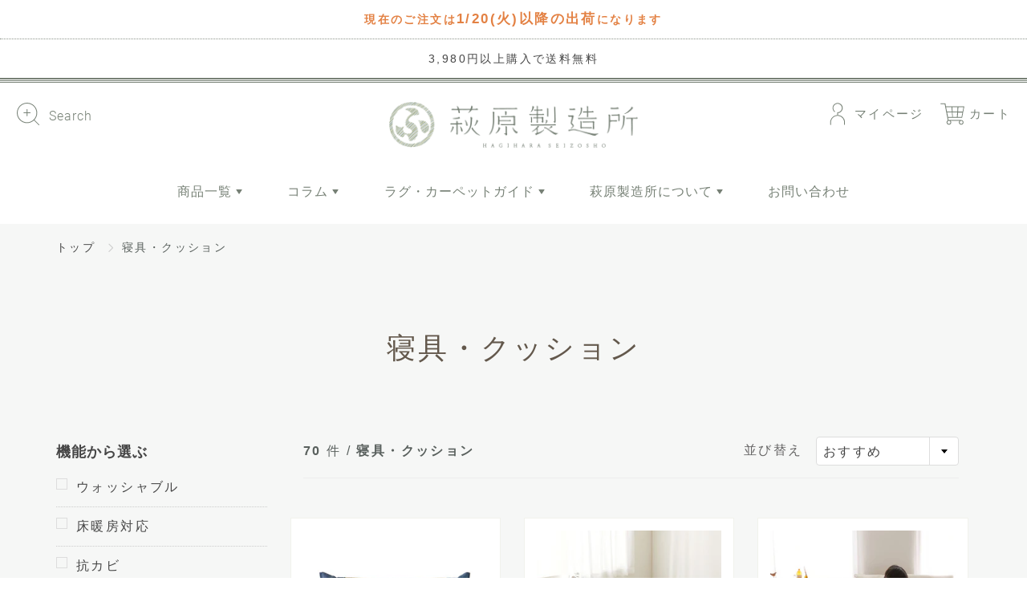

--- FILE ---
content_type: text/html; charset=utf-8
request_url: https://hagiharaseizosho.shop/collections/bedding
body_size: 45611
content:
<!doctype html>
<!--[if IE 9]> <html class="ie9" lang="ja"> <![endif]-->
<!--[if (gt IE 9)|!(IE)]><!--> <html lang="ja"> <!--<![endif]-->
  <head>
    <!-- Basic page needs ================================================== -->
    <meta charset="utf-8">
    <meta name="viewport" content="width=device-width, height=device-height, initial-scale=1.0, maximum-scale=1.0">
    <meta name="p:domain_verify" content="59e21a47a29b98a58ff234701bdfcbd9"/>
    <!-- Global site tag (gtag.js) - Google Analytics -->
    <script async src="https://www.googletagmanager.com/gtag/js?id=G-L5WHKE957Y"></script>
    <script>
      window.dataLayer = window.dataLayer || [];
      function gtag(){dataLayer.push(arguments);}
      gtag('js', new Date());
      gtag('config', 'G-L5WHKE957Y');
    </script>
    <!-- Google Tag Manager -->
    <script>(function(w,d,s,l,i){w[l]=w[l]||[];w[l].push({'gtm.start':
    new Date().getTime(),event:'gtm.js'});var f=d.getElementsByTagName(s)[0],
    j=d.createElement(s),dl=l!='dataLayer'?'&l='+l:'';j.async=true;j.src=
    'https://www.googletagmanager.com/gtm.js?id='+i+dl;f.parentNode.insertBefore(j,f);
    })(window,document,'script','dataLayer','GTM-MRD86XC');</script>
    <!-- End Google Tag Manager -->

    <!-- Title and description ================================================== -->
    <title>
      寝具・クッション &ndash; 萩原製造所
    </title>

    
    <meta name="description" content="萩原製造所は、萩原株式会社の直営オンラインショップです。明治25年の創業当時から取り扱っているい草製品を中⼼に素材にこだわった製品を販売しています。い草の枕やウール100％のギャッベ座布団など、多数取り揃えています。">
    

    <!-- Helpers ================================================== -->
    <meta property="og:site_name" content="萩原製造所">
<meta property="og:url" content="https://hagiharaseizosho.shop/collections/bedding">

    <meta property="og:type" content="website">
    <meta property="og:title" content="寝具・クッション">
    
  
  
  	<meta property="og:description" content="萩原製造所は、萩原株式会社の直営オンラインショップです。明治25年の創業当時から取り扱っているい草製品を中⼼に素材にこだわった製品を販売しています。い草の枕やウール100％のギャッベ座布団など、多数取り揃えています。">
  

  
  	<meta name="twitter:site" content="@h_seizosho">
  
  <meta name="twitter:card" content="summary">
  

    <link rel="canonical" href="https://hagiharaseizosho.shop/collections/bedding">
    <meta name="theme-color" content="#768075">
    
    <link rel="shortcut icon" href="//hagiharaseizosho.shop/cdn/shop/files/aboutus__mark_32x32.png?v=1624956282" type="image/png">
  	
<style>

  @font-face {
  font-family: Oswald;
  font-weight: 400;
  font-style: normal;
  src: url("//hagiharaseizosho.shop/cdn/fonts/oswald/oswald_n4.7760ed7a63e536050f64bb0607ff70ce07a480bd.woff2") format("woff2"),
       url("//hagiharaseizosho.shop/cdn/fonts/oswald/oswald_n4.ae5e497f60fc686568afe76e9ff1872693c533e9.woff") format("woff");
}

  @font-face {
  font-family: Lato;
  font-weight: 400;
  font-style: normal;
  src: url("//hagiharaseizosho.shop/cdn/fonts/lato/lato_n4.c3b93d431f0091c8be23185e15c9d1fee1e971c5.woff2") format("woff2"),
       url("//hagiharaseizosho.shop/cdn/fonts/lato/lato_n4.d5c00c781efb195594fd2fd4ad04f7882949e327.woff") format("woff");
}

  @font-face {
  font-family: Lato;
  font-weight: 700;
  font-style: normal;
  src: url("//hagiharaseizosho.shop/cdn/fonts/lato/lato_n7.900f219bc7337bc57a7a2151983f0a4a4d9d5dcf.woff2") format("woff2"),
       url("//hagiharaseizosho.shop/cdn/fonts/lato/lato_n7.a55c60751adcc35be7c4f8a0313f9698598612ee.woff") format("woff");
}

  @font-face {
  font-family: Lato;
  font-weight: 400;
  font-style: italic;
  src: url("//hagiharaseizosho.shop/cdn/fonts/lato/lato_i4.09c847adc47c2fefc3368f2e241a3712168bc4b6.woff2") format("woff2"),
       url("//hagiharaseizosho.shop/cdn/fonts/lato/lato_i4.3c7d9eb6c1b0a2bf62d892c3ee4582b016d0f30c.woff") format("woff");
}

  @font-face {
  font-family: Oswald;
  font-weight: 700;
  font-style: normal;
  src: url("//hagiharaseizosho.shop/cdn/fonts/oswald/oswald_n7.b3ba3d6f1b341d51018e3cfba146932b55221727.woff2") format("woff2"),
       url("//hagiharaseizosho.shop/cdn/fonts/oswald/oswald_n7.6cec6bed2bb070310ad90e19ea7a56b65fd83c0b.woff") format("woff");
}


  
  
  
  :root {
    --color-primary: rgb(212, 101, 31);
    --color-primary-rgb: 212, 101, 31;
    --color-primary-lighten-10: rgb(227, 129, 67);
    --color-primary-lighten-15: rgb(231, 144, 89);
    --color-primary-lighten-20: rgb(234, 159, 111);
    --color-primary-lighten-30: rgb(240, 188, 156);
    --color-primary-darken-10: rgb(168, 80, 24);
    --color-primary-darken-15: rgb(145, 69, 21);
    --color-primary-darken-20: rgb(123, 59, 18);
    --color-primary-darken-20-rgb: 123, 59, 18;
    --color-primary-darken-50: rgb(0, 0, 0);
    --color-primary-darken-50-rgb: 0, 0, 0;
    --color-primary-darken-70: rgb(0, 0, 0);
    --color-primary-darken-70-rgb: 0, 0, 0;
    --color-primary-darken-80: rgb(0, 0, 0);
    --color-header: rgb(118, 128, 117);
    --color-header-darken-15: rgb(81, 88, 80);
    --color-heading: rgb(99, 88, 76);
    --color-body: rgb(102, 101, 101);
    --color-alternative-headings: rgb(69, 69, 69);
    --color-alternative: rgb(102, 101, 101);
    --color-alternative-darken-15: rgb(64, 63, 63);
    --color-alternative-darken-25: rgb(38, 38, 38);
    --color-btn: rgb(255, 255, 255);
    --color-btn-darken-15: rgb(217, 217, 217);
    --color-footer: rgb(255, 255, 255);
    --color-footer-heading: rgb(255, 255, 255);
    --color-footer-link: rgb(189, 189, 189);
    --color-footer-link-darken-15: rgb(151, 151, 151);
    --color-price: rgb(102, 101, 101);
    --color-bg-nav: rgb(99, 88, 76);
    --color-bg-nav-darken-10: rgb(70, 62, 54);
    --color-bg-nav-darken-15: rgb(56, 50, 43);
    --color-bg-body: rgb(255, 255, 255);
    --color-bg-alternative: rgb(245, 242, 235);
    --color-bg-sale-label: rgb(237, 109, 52);
    --color-shadow-sale-label: rgba(195, 72, 17, 0.25);
    --color-bg-footer: rgb(69, 69, 69);
    --color-bg-footer-darken-10: rgb(44, 44, 44);

    --font-family: Lato, sans-serif;
    --font-family-header: Oswald, sans-serif;
    --font-size: 16px;
    --font-size-header: 26px;
    --font-size-logo: 24px;
    --font-size-title-bar: 58px;
    --font-size-nav-header: 16px;
    --font-size-rte: 19px;
    --font-size-rte-header: 30px;
    --font-weight: 400;
    --font-weight-bolder: 700;
    --font-weight-header: 400;
    --font-weight-title-bar: normal;
    --font-weight-nav: 600;
    --font-weight-section-title: normal;
    --font-style: normal;
    --font-style-header: normal;

    --text-transform-title-bar: uppercase;
    --text-transform-nav: uppercase;
    --text-transform-section-title: uppercase;

    --opacity-overlay-page-header: 0.6;

    --height-product-image: 250px;

    --url-svg-check: url(//hagiharaseizosho.shop/cdn/shop/t/3/assets/icon-check.svg?v=44035190528443430271611297613);
  }
</style>
<link href="//hagiharaseizosho.shop/cdn/shop/t/3/assets/apps.css?v=47176226565542227781664955947" rel="stylesheet" type="text/css" media="all" />
    
    <link href="//hagiharaseizosho.shop/cdn/shop/t/3/assets/styles.css?v=154686385192616304431704516666" rel="stylesheet" type="text/css" media="all" />
    <link href="//hagiharaseizosho.shop/cdn/shop/t/3/assets/customs.css?v=88231280496993021231753758382" rel="stylesheet" type="text/css" media="all" />
    

    <link href="//hagiharaseizosho.shop/cdn/shop/t/3/assets/custom-cart-table.css?v=81179742585951814181744613249" rel="stylesheet" type="text/css" media="all" />

    <link href="//hagiharaseizosho.shop/cdn/shop/t/3/assets/custom-style-feature.css?v=109156827702951631231753429225" rel="stylesheet" type="text/css" media="all" />

    <script src="//hagiharaseizosho.shop/cdn/shop/t/3/assets/jquery.js?v=177851068496422246591611297617" type="text/javascript"></script>

    <!-- size-order// -->
    <script>
      const shopURL = 'https://hagiharaseizosho.shop';
      const currentProductInfo = null;
    </script>
    <script src="//hagiharaseizosho.shop/cdn/shop/t/3/assets/size-order.js?v=13623181813221979331732155155" type="text/javascript"></script>
    <link href="//hagiharaseizosho.shop/cdn/shop/t/3/assets/size-order.css?v=54927022368177554311732155099" rel="stylesheet" type="text/css" media="all" />
    <!-- //size-order -->
  
    <!-- Header hook for plugins ================================================== -->
    <script>window.performance && window.performance.mark && window.performance.mark('shopify.content_for_header.start');</script><meta name="facebook-domain-verification" content="oxtvu1scpc006owlgf3pbzg9329h9q">
<meta name="facebook-domain-verification" content="oxtvu1scpc006owlgf3pbzg9329h9q">
<meta name="google-site-verification" content="3kh_CXlQjUNLbY9iCTtNmPxKs2IOJtpjdM0kbwQZh1Q">
<meta name="google-site-verification" content="BWlSiOak9m1xoBK6oF5MSNz1lWH5DIivNJcPCvQexsA">
<meta id="shopify-digital-wallet" name="shopify-digital-wallet" content="/52614496411/digital_wallets/dialog">
<meta name="shopify-checkout-api-token" content="f024a162218bd2e7a9a37c120c845b38">
<link rel="alternate" type="application/atom+xml" title="Feed" href="/collections/bedding.atom" />
<link rel="alternate" type="application/json+oembed" href="https://hagiharaseizosho.shop/collections/bedding.oembed">
<script async="async" src="/checkouts/internal/preloads.js?locale=ja-JP"></script>
<link rel="preconnect" href="https://shop.app" crossorigin="anonymous">
<script async="async" src="https://shop.app/checkouts/internal/preloads.js?locale=ja-JP&shop_id=52614496411" crossorigin="anonymous"></script>
<script id="apple-pay-shop-capabilities" type="application/json">{"shopId":52614496411,"countryCode":"JP","currencyCode":"JPY","merchantCapabilities":["supports3DS"],"merchantId":"gid:\/\/shopify\/Shop\/52614496411","merchantName":"萩原製造所","requiredBillingContactFields":["postalAddress","email","phone"],"requiredShippingContactFields":["postalAddress","email","phone"],"shippingType":"shipping","supportedNetworks":["visa","masterCard","amex","jcb","discover"],"total":{"type":"pending","label":"萩原製造所","amount":"1.00"},"shopifyPaymentsEnabled":true,"supportsSubscriptions":true}</script>
<script id="shopify-features" type="application/json">{"accessToken":"f024a162218bd2e7a9a37c120c845b38","betas":["rich-media-storefront-analytics"],"domain":"hagiharaseizosho.shop","predictiveSearch":false,"shopId":52614496411,"locale":"ja"}</script>
<script>var Shopify = Shopify || {};
Shopify.shop = "hagiharaseizosho.myshopify.com";
Shopify.locale = "ja";
Shopify.currency = {"active":"JPY","rate":"1.0"};
Shopify.country = "JP";
Shopify.theme = {"name":"Galleria","id":117872787611,"schema_name":"Galleria","schema_version":"2.4.1","theme_store_id":851,"role":"main"};
Shopify.theme.handle = "null";
Shopify.theme.style = {"id":null,"handle":null};
Shopify.cdnHost = "hagiharaseizosho.shop/cdn";
Shopify.routes = Shopify.routes || {};
Shopify.routes.root = "/";</script>
<script type="module">!function(o){(o.Shopify=o.Shopify||{}).modules=!0}(window);</script>
<script>!function(o){function n(){var o=[];function n(){o.push(Array.prototype.slice.apply(arguments))}return n.q=o,n}var t=o.Shopify=o.Shopify||{};t.loadFeatures=n(),t.autoloadFeatures=n()}(window);</script>
<script>
  window.ShopifyPay = window.ShopifyPay || {};
  window.ShopifyPay.apiHost = "shop.app\/pay";
  window.ShopifyPay.redirectState = null;
</script>
<script id="shop-js-analytics" type="application/json">{"pageType":"collection"}</script>
<script defer="defer" async type="module" src="//hagiharaseizosho.shop/cdn/shopifycloud/shop-js/modules/v2/client.init-shop-cart-sync_Cun6Ba8E.ja.esm.js"></script>
<script defer="defer" async type="module" src="//hagiharaseizosho.shop/cdn/shopifycloud/shop-js/modules/v2/chunk.common_DGWubyOB.esm.js"></script>
<script type="module">
  await import("//hagiharaseizosho.shop/cdn/shopifycloud/shop-js/modules/v2/client.init-shop-cart-sync_Cun6Ba8E.ja.esm.js");
await import("//hagiharaseizosho.shop/cdn/shopifycloud/shop-js/modules/v2/chunk.common_DGWubyOB.esm.js");

  window.Shopify.SignInWithShop?.initShopCartSync?.({"fedCMEnabled":true,"windoidEnabled":true});

</script>
<script>
  window.Shopify = window.Shopify || {};
  if (!window.Shopify.featureAssets) window.Shopify.featureAssets = {};
  window.Shopify.featureAssets['shop-js'] = {"shop-cart-sync":["modules/v2/client.shop-cart-sync_kpadWrR6.ja.esm.js","modules/v2/chunk.common_DGWubyOB.esm.js"],"init-fed-cm":["modules/v2/client.init-fed-cm_deEwcgdG.ja.esm.js","modules/v2/chunk.common_DGWubyOB.esm.js"],"shop-cash-offers":["modules/v2/client.shop-cash-offers_CGfJizyJ.ja.esm.js","modules/v2/chunk.common_DGWubyOB.esm.js","modules/v2/chunk.modal_Ba7vk6QP.esm.js"],"shop-button":["modules/v2/client.shop-button_Bgl7Akkx.ja.esm.js","modules/v2/chunk.common_DGWubyOB.esm.js"],"shop-toast-manager":["modules/v2/client.shop-toast-manager_BZdAlEPY.ja.esm.js","modules/v2/chunk.common_DGWubyOB.esm.js"],"init-shop-cart-sync":["modules/v2/client.init-shop-cart-sync_Cun6Ba8E.ja.esm.js","modules/v2/chunk.common_DGWubyOB.esm.js"],"avatar":["modules/v2/client.avatar_BTnouDA3.ja.esm.js"],"init-windoid":["modules/v2/client.init-windoid_DLaIoEuB.ja.esm.js","modules/v2/chunk.common_DGWubyOB.esm.js"],"init-shop-email-lookup-coordinator":["modules/v2/client.init-shop-email-lookup-coordinator_BxGPdBrh.ja.esm.js","modules/v2/chunk.common_DGWubyOB.esm.js"],"pay-button":["modules/v2/client.pay-button_iRJggQYg.ja.esm.js","modules/v2/chunk.common_DGWubyOB.esm.js"],"shop-login-button":["modules/v2/client.shop-login-button_CXxZBmJa.ja.esm.js","modules/v2/chunk.common_DGWubyOB.esm.js","modules/v2/chunk.modal_Ba7vk6QP.esm.js"],"init-customer-accounts-sign-up":["modules/v2/client.init-customer-accounts-sign-up_Bb65hYMR.ja.esm.js","modules/v2/client.shop-login-button_CXxZBmJa.ja.esm.js","modules/v2/chunk.common_DGWubyOB.esm.js","modules/v2/chunk.modal_Ba7vk6QP.esm.js"],"init-shop-for-new-customer-accounts":["modules/v2/client.init-shop-for-new-customer-accounts_48e-446J.ja.esm.js","modules/v2/client.shop-login-button_CXxZBmJa.ja.esm.js","modules/v2/chunk.common_DGWubyOB.esm.js","modules/v2/chunk.modal_Ba7vk6QP.esm.js"],"init-customer-accounts":["modules/v2/client.init-customer-accounts_BbQrQ-BF.ja.esm.js","modules/v2/client.shop-login-button_CXxZBmJa.ja.esm.js","modules/v2/chunk.common_DGWubyOB.esm.js","modules/v2/chunk.modal_Ba7vk6QP.esm.js"],"shop-follow-button":["modules/v2/client.shop-follow-button_BO2OQvUT.ja.esm.js","modules/v2/chunk.common_DGWubyOB.esm.js","modules/v2/chunk.modal_Ba7vk6QP.esm.js"],"checkout-modal":["modules/v2/client.checkout-modal__QRFVvMA.ja.esm.js","modules/v2/chunk.common_DGWubyOB.esm.js","modules/v2/chunk.modal_Ba7vk6QP.esm.js"],"lead-capture":["modules/v2/client.lead-capture_Be4qr8sG.ja.esm.js","modules/v2/chunk.common_DGWubyOB.esm.js","modules/v2/chunk.modal_Ba7vk6QP.esm.js"],"shop-login":["modules/v2/client.shop-login_BCaq99Td.ja.esm.js","modules/v2/chunk.common_DGWubyOB.esm.js","modules/v2/chunk.modal_Ba7vk6QP.esm.js"],"payment-terms":["modules/v2/client.payment-terms_C-1Cu6jg.ja.esm.js","modules/v2/chunk.common_DGWubyOB.esm.js","modules/v2/chunk.modal_Ba7vk6QP.esm.js"]};
</script>
<script>(function() {
  var isLoaded = false;
  function asyncLoad() {
    if (isLoaded) return;
    isLoaded = true;
    var urls = ["https:\/\/delivery-date-and-time-picker.amp.tokyo\/script_tags\/cart_attributes.js?shop=hagiharaseizosho.myshopify.com","https:\/\/storage.nfcube.com\/instafeed-999d7033159351cb5510f0cc55765857.js?shop=hagiharaseizosho.myshopify.com","https:\/\/documents-app.mixlogue.jp\/scripts\/ue87f9sf8e7rd.min.js?shop=hagiharaseizosho.myshopify.com","https:\/\/documents-app.mixlogue.jp\/scripts\/delivery.js?shop=hagiharaseizosho.myshopify.com"];
    for (var i = 0; i < urls.length; i++) {
      var s = document.createElement('script');
      s.type = 'text/javascript';
      s.async = true;
      s.src = urls[i];
      var x = document.getElementsByTagName('script')[0];
      x.parentNode.insertBefore(s, x);
    }
  };
  if(window.attachEvent) {
    window.attachEvent('onload', asyncLoad);
  } else {
    window.addEventListener('load', asyncLoad, false);
  }
})();</script>
<script id="__st">var __st={"a":52614496411,"offset":32400,"reqid":"83883fbe-02e4-42fc-ba95-5fdf4db1edc6-1768853479","pageurl":"hagiharaseizosho.shop\/collections\/bedding","u":"a144e6955d9c","p":"collection","rtyp":"collection","rid":282960134299};</script>
<script>window.ShopifyPaypalV4VisibilityTracking = true;</script>
<script id="captcha-bootstrap">!function(){'use strict';const t='contact',e='account',n='new_comment',o=[[t,t],['blogs',n],['comments',n],[t,'customer']],c=[[e,'customer_login'],[e,'guest_login'],[e,'recover_customer_password'],[e,'create_customer']],r=t=>t.map((([t,e])=>`form[action*='/${t}']:not([data-nocaptcha='true']) input[name='form_type'][value='${e}']`)).join(','),a=t=>()=>t?[...document.querySelectorAll(t)].map((t=>t.form)):[];function s(){const t=[...o],e=r(t);return a(e)}const i='password',u='form_key',d=['recaptcha-v3-token','g-recaptcha-response','h-captcha-response',i],f=()=>{try{return window.sessionStorage}catch{return}},m='__shopify_v',_=t=>t.elements[u];function p(t,e,n=!1){try{const o=window.sessionStorage,c=JSON.parse(o.getItem(e)),{data:r}=function(t){const{data:e,action:n}=t;return t[m]||n?{data:e,action:n}:{data:t,action:n}}(c);for(const[e,n]of Object.entries(r))t.elements[e]&&(t.elements[e].value=n);n&&o.removeItem(e)}catch(o){console.error('form repopulation failed',{error:o})}}const l='form_type',E='cptcha';function T(t){t.dataset[E]=!0}const w=window,h=w.document,L='Shopify',v='ce_forms',y='captcha';let A=!1;((t,e)=>{const n=(g='f06e6c50-85a8-45c8-87d0-21a2b65856fe',I='https://cdn.shopify.com/shopifycloud/storefront-forms-hcaptcha/ce_storefront_forms_captcha_hcaptcha.v1.5.2.iife.js',D={infoText:'hCaptchaによる保護',privacyText:'プライバシー',termsText:'利用規約'},(t,e,n)=>{const o=w[L][v],c=o.bindForm;if(c)return c(t,g,e,D).then(n);var r;o.q.push([[t,g,e,D],n]),r=I,A||(h.body.append(Object.assign(h.createElement('script'),{id:'captcha-provider',async:!0,src:r})),A=!0)});var g,I,D;w[L]=w[L]||{},w[L][v]=w[L][v]||{},w[L][v].q=[],w[L][y]=w[L][y]||{},w[L][y].protect=function(t,e){n(t,void 0,e),T(t)},Object.freeze(w[L][y]),function(t,e,n,w,h,L){const[v,y,A,g]=function(t,e,n){const i=e?o:[],u=t?c:[],d=[...i,...u],f=r(d),m=r(i),_=r(d.filter((([t,e])=>n.includes(e))));return[a(f),a(m),a(_),s()]}(w,h,L),I=t=>{const e=t.target;return e instanceof HTMLFormElement?e:e&&e.form},D=t=>v().includes(t);t.addEventListener('submit',(t=>{const e=I(t);if(!e)return;const n=D(e)&&!e.dataset.hcaptchaBound&&!e.dataset.recaptchaBound,o=_(e),c=g().includes(e)&&(!o||!o.value);(n||c)&&t.preventDefault(),c&&!n&&(function(t){try{if(!f())return;!function(t){const e=f();if(!e)return;const n=_(t);if(!n)return;const o=n.value;o&&e.removeItem(o)}(t);const e=Array.from(Array(32),(()=>Math.random().toString(36)[2])).join('');!function(t,e){_(t)||t.append(Object.assign(document.createElement('input'),{type:'hidden',name:u})),t.elements[u].value=e}(t,e),function(t,e){const n=f();if(!n)return;const o=[...t.querySelectorAll(`input[type='${i}']`)].map((({name:t})=>t)),c=[...d,...o],r={};for(const[a,s]of new FormData(t).entries())c.includes(a)||(r[a]=s);n.setItem(e,JSON.stringify({[m]:1,action:t.action,data:r}))}(t,e)}catch(e){console.error('failed to persist form',e)}}(e),e.submit())}));const S=(t,e)=>{t&&!t.dataset[E]&&(n(t,e.some((e=>e===t))),T(t))};for(const o of['focusin','change'])t.addEventListener(o,(t=>{const e=I(t);D(e)&&S(e,y())}));const B=e.get('form_key'),M=e.get(l),P=B&&M;t.addEventListener('DOMContentLoaded',(()=>{const t=y();if(P)for(const e of t)e.elements[l].value===M&&p(e,B);[...new Set([...A(),...v().filter((t=>'true'===t.dataset.shopifyCaptcha))])].forEach((e=>S(e,t)))}))}(h,new URLSearchParams(w.location.search),n,t,e,['guest_login'])})(!0,!0)}();</script>
<script integrity="sha256-4kQ18oKyAcykRKYeNunJcIwy7WH5gtpwJnB7kiuLZ1E=" data-source-attribution="shopify.loadfeatures" defer="defer" src="//hagiharaseizosho.shop/cdn/shopifycloud/storefront/assets/storefront/load_feature-a0a9edcb.js" crossorigin="anonymous"></script>
<script crossorigin="anonymous" defer="defer" src="//hagiharaseizosho.shop/cdn/shopifycloud/storefront/assets/shopify_pay/storefront-65b4c6d7.js?v=20250812"></script>
<script data-source-attribution="shopify.dynamic_checkout.dynamic.init">var Shopify=Shopify||{};Shopify.PaymentButton=Shopify.PaymentButton||{isStorefrontPortableWallets:!0,init:function(){window.Shopify.PaymentButton.init=function(){};var t=document.createElement("script");t.src="https://hagiharaseizosho.shop/cdn/shopifycloud/portable-wallets/latest/portable-wallets.ja.js",t.type="module",document.head.appendChild(t)}};
</script>
<script data-source-attribution="shopify.dynamic_checkout.buyer_consent">
  function portableWalletsHideBuyerConsent(e){var t=document.getElementById("shopify-buyer-consent"),n=document.getElementById("shopify-subscription-policy-button");t&&n&&(t.classList.add("hidden"),t.setAttribute("aria-hidden","true"),n.removeEventListener("click",e))}function portableWalletsShowBuyerConsent(e){var t=document.getElementById("shopify-buyer-consent"),n=document.getElementById("shopify-subscription-policy-button");t&&n&&(t.classList.remove("hidden"),t.removeAttribute("aria-hidden"),n.addEventListener("click",e))}window.Shopify?.PaymentButton&&(window.Shopify.PaymentButton.hideBuyerConsent=portableWalletsHideBuyerConsent,window.Shopify.PaymentButton.showBuyerConsent=portableWalletsShowBuyerConsent);
</script>
<script data-source-attribution="shopify.dynamic_checkout.cart.bootstrap">document.addEventListener("DOMContentLoaded",(function(){function t(){return document.querySelector("shopify-accelerated-checkout-cart, shopify-accelerated-checkout")}if(t())Shopify.PaymentButton.init();else{new MutationObserver((function(e,n){t()&&(Shopify.PaymentButton.init(),n.disconnect())})).observe(document.body,{childList:!0,subtree:!0})}}));
</script>
<link id="shopify-accelerated-checkout-styles" rel="stylesheet" media="screen" href="https://hagiharaseizosho.shop/cdn/shopifycloud/portable-wallets/latest/accelerated-checkout-backwards-compat.css" crossorigin="anonymous">
<style id="shopify-accelerated-checkout-cart">
        #shopify-buyer-consent {
  margin-top: 1em;
  display: inline-block;
  width: 100%;
}

#shopify-buyer-consent.hidden {
  display: none;
}

#shopify-subscription-policy-button {
  background: none;
  border: none;
  padding: 0;
  text-decoration: underline;
  font-size: inherit;
  cursor: pointer;
}

#shopify-subscription-policy-button::before {
  box-shadow: none;
}

      </style>

<script>window.performance && window.performance.mark && window.performance.mark('shopify.content_for_header.end');</script>

    <!--[if lt IE 9]>
		<script src="//html5shiv.googlecode.com/svn/trunk/html5.js" type="text/javascript"></script>
	<![endif]-->

     <!--[if (lte IE 9) ]><script src="//hagiharaseizosho.shop/cdn/shop/t/3/assets/match-media.min.js?v=22265819453975888031611297611" type="text/javascript"></script><![endif]-->

  	


    <!-- Theme Global App JS ================================================== -->
    <script>
      window.themeInfo = {name: "Galleria"}
      var theme = {
        strings: {
          addToCart: "カートに入れる",
          soldOut: "売り切れ",
          unavailable: "お取り扱いできません",
          showMore: "表示を増やす",
          showLess: "表示を減らす"
        },
        moneyFormat: "¥{{amount_no_decimals}}"
      }
      function initScroll(sectionId) {

        document.addEventListener('shopify:section:select', fireOnSectionSelect);
        document.addEventListener('shopify:section:reorder', fireOnSectionSelect);

        window.addEventListener("load", fireOnLoad);


        function fireOnSectionSelect(e) {
          if(e.detail.sectionId === sectionId) {
            setScoll(e.detail.sectionId);
          }
        }

        function fireOnLoad() {
          setScoll(sectionId);
        }


        function setScoll(sectionId) {

          var current = document.getElementById("shopify-section-" + sectionId),
              scroller = document.getElementById("scroll-indicator-" + sectionId);


          if(current.previousElementSibling === null) {
            scroller.style.display = "block";
            scroller.onclick = function(e) {
              e.preventDefault();
              current.nextElementSibling.scrollIntoView({ behavior: 'smooth', block: 'start' });
            };
          }
        }
      }
    </script>

      <noscript>
        <style>
          .product-thumb-img-wrap img:nth-child(2),
          .swiper-slide img:nth-child(2),
          .blog_image_overlay img:nth-child(2),
          .blog-post img:nth-child(2){
            display:none !important;
          }
        </style>
      </noscript>

  <script type="application/ld+json">
  {
    "@context": "https://schema.org",
    "@type": "Organization",
    "name": "萩原株式会社",
    "url": "https://hagiharaseizosho.shop/",
    "logo": "https://hagiharaseizosho.shop/cdn/shop/t/3/assets/logo.png",
    "address": {
    "@type": "PostalAddress",
    "streetAddress": "西阿知町西原884",
    "addressLocality": "倉敷市",
    "addressRegion": "岡山県",
    "postalCode": "710-8501",
    "addressCountry": "JP"
    },
    "telephone": "+81-86-465-6016",
    "foundingDate": "1892-08",
    "sameAs": "https://e-hagihara.co.jp/about/company/"
  }
  </script>

  <!-- lightbox風プラグイン -->
  <link href="//hagiharaseizosho.shop/cdn/shop/t/3/assets/baguetteBox.css?v=92463320331530866101663521332" rel="stylesheet" type="text/css" media="all" />
  <script src="//hagiharaseizosho.shop/cdn/shop/t/3/assets/baguetteBox.min.js?v=140998075975425278311663521261" type="text/javascript"></script>
  <script>
    window.onload = function() {
      baguetteBox.run('.photo-gallery');
    };
  </script>
  <!-- End lightbox風プラグイン -->
    
  <script src="https://cdn.shopify.com/extensions/019b0203-96d0-7019-bc66-f4cb10e67477/mr_point_v3-15/assets/mr-point.js" type="text/javascript" defer="defer"></script>
<link href="https://cdn.shopify.com/extensions/019b0203-96d0-7019-bc66-f4cb10e67477/mr_point_v3-15/assets/form-embed.css" rel="stylesheet" type="text/css" media="all">
<script src="https://cdn.shopify.com/extensions/019b92df-1966-750c-943d-a8ced4b05ac2/option-cli3-369/assets/gpomain.js" type="text/javascript" defer="defer"></script>
<meta property="og:image" content="https://cdn.shopify.com/s/files/1/0526/1449/6411/files/ogp03.jpg?v=1711670383" />
<meta property="og:image:secure_url" content="https://cdn.shopify.com/s/files/1/0526/1449/6411/files/ogp03.jpg?v=1711670383" />
<meta property="og:image:width" content="1200" />
<meta property="og:image:height" content="628" />
<link href="https://monorail-edge.shopifysvc.com" rel="dns-prefetch">
<script>(function(){if ("sendBeacon" in navigator && "performance" in window) {try {var session_token_from_headers = performance.getEntriesByType('navigation')[0].serverTiming.find(x => x.name == '_s').description;} catch {var session_token_from_headers = undefined;}var session_cookie_matches = document.cookie.match(/_shopify_s=([^;]*)/);var session_token_from_cookie = session_cookie_matches && session_cookie_matches.length === 2 ? session_cookie_matches[1] : "";var session_token = session_token_from_headers || session_token_from_cookie || "";function handle_abandonment_event(e) {var entries = performance.getEntries().filter(function(entry) {return /monorail-edge.shopifysvc.com/.test(entry.name);});if (!window.abandonment_tracked && entries.length === 0) {window.abandonment_tracked = true;var currentMs = Date.now();var navigation_start = performance.timing.navigationStart;var payload = {shop_id: 52614496411,url: window.location.href,navigation_start,duration: currentMs - navigation_start,session_token,page_type: "collection"};window.navigator.sendBeacon("https://monorail-edge.shopifysvc.com/v1/produce", JSON.stringify({schema_id: "online_store_buyer_site_abandonment/1.1",payload: payload,metadata: {event_created_at_ms: currentMs,event_sent_at_ms: currentMs}}));}}window.addEventListener('pagehide', handle_abandonment_event);}}());</script>
<script id="web-pixels-manager-setup">(function e(e,d,r,n,o){if(void 0===o&&(o={}),!Boolean(null===(a=null===(i=window.Shopify)||void 0===i?void 0:i.analytics)||void 0===a?void 0:a.replayQueue)){var i,a;window.Shopify=window.Shopify||{};var t=window.Shopify;t.analytics=t.analytics||{};var s=t.analytics;s.replayQueue=[],s.publish=function(e,d,r){return s.replayQueue.push([e,d,r]),!0};try{self.performance.mark("wpm:start")}catch(e){}var l=function(){var e={modern:/Edge?\/(1{2}[4-9]|1[2-9]\d|[2-9]\d{2}|\d{4,})\.\d+(\.\d+|)|Firefox\/(1{2}[4-9]|1[2-9]\d|[2-9]\d{2}|\d{4,})\.\d+(\.\d+|)|Chrom(ium|e)\/(9{2}|\d{3,})\.\d+(\.\d+|)|(Maci|X1{2}).+ Version\/(15\.\d+|(1[6-9]|[2-9]\d|\d{3,})\.\d+)([,.]\d+|)( \(\w+\)|)( Mobile\/\w+|) Safari\/|Chrome.+OPR\/(9{2}|\d{3,})\.\d+\.\d+|(CPU[ +]OS|iPhone[ +]OS|CPU[ +]iPhone|CPU IPhone OS|CPU iPad OS)[ +]+(15[._]\d+|(1[6-9]|[2-9]\d|\d{3,})[._]\d+)([._]\d+|)|Android:?[ /-](13[3-9]|1[4-9]\d|[2-9]\d{2}|\d{4,})(\.\d+|)(\.\d+|)|Android.+Firefox\/(13[5-9]|1[4-9]\d|[2-9]\d{2}|\d{4,})\.\d+(\.\d+|)|Android.+Chrom(ium|e)\/(13[3-9]|1[4-9]\d|[2-9]\d{2}|\d{4,})\.\d+(\.\d+|)|SamsungBrowser\/([2-9]\d|\d{3,})\.\d+/,legacy:/Edge?\/(1[6-9]|[2-9]\d|\d{3,})\.\d+(\.\d+|)|Firefox\/(5[4-9]|[6-9]\d|\d{3,})\.\d+(\.\d+|)|Chrom(ium|e)\/(5[1-9]|[6-9]\d|\d{3,})\.\d+(\.\d+|)([\d.]+$|.*Safari\/(?![\d.]+ Edge\/[\d.]+$))|(Maci|X1{2}).+ Version\/(10\.\d+|(1[1-9]|[2-9]\d|\d{3,})\.\d+)([,.]\d+|)( \(\w+\)|)( Mobile\/\w+|) Safari\/|Chrome.+OPR\/(3[89]|[4-9]\d|\d{3,})\.\d+\.\d+|(CPU[ +]OS|iPhone[ +]OS|CPU[ +]iPhone|CPU IPhone OS|CPU iPad OS)[ +]+(10[._]\d+|(1[1-9]|[2-9]\d|\d{3,})[._]\d+)([._]\d+|)|Android:?[ /-](13[3-9]|1[4-9]\d|[2-9]\d{2}|\d{4,})(\.\d+|)(\.\d+|)|Mobile Safari.+OPR\/([89]\d|\d{3,})\.\d+\.\d+|Android.+Firefox\/(13[5-9]|1[4-9]\d|[2-9]\d{2}|\d{4,})\.\d+(\.\d+|)|Android.+Chrom(ium|e)\/(13[3-9]|1[4-9]\d|[2-9]\d{2}|\d{4,})\.\d+(\.\d+|)|Android.+(UC? ?Browser|UCWEB|U3)[ /]?(15\.([5-9]|\d{2,})|(1[6-9]|[2-9]\d|\d{3,})\.\d+)\.\d+|SamsungBrowser\/(5\.\d+|([6-9]|\d{2,})\.\d+)|Android.+MQ{2}Browser\/(14(\.(9|\d{2,})|)|(1[5-9]|[2-9]\d|\d{3,})(\.\d+|))(\.\d+|)|K[Aa][Ii]OS\/(3\.\d+|([4-9]|\d{2,})\.\d+)(\.\d+|)/},d=e.modern,r=e.legacy,n=navigator.userAgent;return n.match(d)?"modern":n.match(r)?"legacy":"unknown"}(),u="modern"===l?"modern":"legacy",c=(null!=n?n:{modern:"",legacy:""})[u],f=function(e){return[e.baseUrl,"/wpm","/b",e.hashVersion,"modern"===e.buildTarget?"m":"l",".js"].join("")}({baseUrl:d,hashVersion:r,buildTarget:u}),m=function(e){var d=e.version,r=e.bundleTarget,n=e.surface,o=e.pageUrl,i=e.monorailEndpoint;return{emit:function(e){var a=e.status,t=e.errorMsg,s=(new Date).getTime(),l=JSON.stringify({metadata:{event_sent_at_ms:s},events:[{schema_id:"web_pixels_manager_load/3.1",payload:{version:d,bundle_target:r,page_url:o,status:a,surface:n,error_msg:t},metadata:{event_created_at_ms:s}}]});if(!i)return console&&console.warn&&console.warn("[Web Pixels Manager] No Monorail endpoint provided, skipping logging."),!1;try{return self.navigator.sendBeacon.bind(self.navigator)(i,l)}catch(e){}var u=new XMLHttpRequest;try{return u.open("POST",i,!0),u.setRequestHeader("Content-Type","text/plain"),u.send(l),!0}catch(e){return console&&console.warn&&console.warn("[Web Pixels Manager] Got an unhandled error while logging to Monorail."),!1}}}}({version:r,bundleTarget:l,surface:e.surface,pageUrl:self.location.href,monorailEndpoint:e.monorailEndpoint});try{o.browserTarget=l,function(e){var d=e.src,r=e.async,n=void 0===r||r,o=e.onload,i=e.onerror,a=e.sri,t=e.scriptDataAttributes,s=void 0===t?{}:t,l=document.createElement("script"),u=document.querySelector("head"),c=document.querySelector("body");if(l.async=n,l.src=d,a&&(l.integrity=a,l.crossOrigin="anonymous"),s)for(var f in s)if(Object.prototype.hasOwnProperty.call(s,f))try{l.dataset[f]=s[f]}catch(e){}if(o&&l.addEventListener("load",o),i&&l.addEventListener("error",i),u)u.appendChild(l);else{if(!c)throw new Error("Did not find a head or body element to append the script");c.appendChild(l)}}({src:f,async:!0,onload:function(){if(!function(){var e,d;return Boolean(null===(d=null===(e=window.Shopify)||void 0===e?void 0:e.analytics)||void 0===d?void 0:d.initialized)}()){var d=window.webPixelsManager.init(e)||void 0;if(d){var r=window.Shopify.analytics;r.replayQueue.forEach((function(e){var r=e[0],n=e[1],o=e[2];d.publishCustomEvent(r,n,o)})),r.replayQueue=[],r.publish=d.publishCustomEvent,r.visitor=d.visitor,r.initialized=!0}}},onerror:function(){return m.emit({status:"failed",errorMsg:"".concat(f," has failed to load")})},sri:function(e){var d=/^sha384-[A-Za-z0-9+/=]+$/;return"string"==typeof e&&d.test(e)}(c)?c:"",scriptDataAttributes:o}),m.emit({status:"loading"})}catch(e){m.emit({status:"failed",errorMsg:(null==e?void 0:e.message)||"Unknown error"})}}})({shopId: 52614496411,storefrontBaseUrl: "https://hagiharaseizosho.shop",extensionsBaseUrl: "https://extensions.shopifycdn.com/cdn/shopifycloud/web-pixels-manager",monorailEndpoint: "https://monorail-edge.shopifysvc.com/unstable/produce_batch",surface: "storefront-renderer",enabledBetaFlags: ["2dca8a86"],webPixelsConfigList: [{"id":"983007387","configuration":"{\"api_key\":\"1871d681faac03e80bfee1421b47c106c5abf3961782d7a52237bd893f4148fe\"}","eventPayloadVersion":"v1","runtimeContext":"STRICT","scriptVersion":"c06971c852b620cbadc7024d1b844919","type":"APP","apiClientId":66357264385,"privacyPurposes":[],"dataSharingAdjustments":{"protectedCustomerApprovalScopes":["read_customer_address","read_customer_email","read_customer_name","read_customer_phone","read_customer_personal_data"]}},{"id":"570622107","configuration":"{\"config\":\"{\\\"pixel_id\\\":\\\"G-L5WHKE957Y\\\",\\\"target_country\\\":\\\"JP\\\",\\\"gtag_events\\\":[{\\\"type\\\":\\\"search\\\",\\\"action_label\\\":[\\\"G-L5WHKE957Y\\\",\\\"AW-10841499400\\\/vtRyCPCmgZMDEIjO0LEo\\\"]},{\\\"type\\\":\\\"begin_checkout\\\",\\\"action_label\\\":[\\\"G-L5WHKE957Y\\\",\\\"AW-10841499400\\\/6BcaCO2mgZMDEIjO0LEo\\\"]},{\\\"type\\\":\\\"view_item\\\",\\\"action_label\\\":[\\\"G-L5WHKE957Y\\\",\\\"AW-10841499400\\\/sPNACOemgZMDEIjO0LEo\\\",\\\"MC-5LLK2YWBB8\\\"]},{\\\"type\\\":\\\"purchase\\\",\\\"action_label\\\":[\\\"G-L5WHKE957Y\\\",\\\"AW-10841499400\\\/Ye5kCOSmgZMDEIjO0LEo\\\",\\\"MC-5LLK2YWBB8\\\"]},{\\\"type\\\":\\\"page_view\\\",\\\"action_label\\\":[\\\"G-L5WHKE957Y\\\",\\\"AW-10841499400\\\/q1uzCOGmgZMDEIjO0LEo\\\",\\\"MC-5LLK2YWBB8\\\"]},{\\\"type\\\":\\\"add_payment_info\\\",\\\"action_label\\\":[\\\"G-L5WHKE957Y\\\",\\\"AW-10841499400\\\/jo8KCPOmgZMDEIjO0LEo\\\"]},{\\\"type\\\":\\\"add_to_cart\\\",\\\"action_label\\\":[\\\"G-L5WHKE957Y\\\",\\\"AW-10841499400\\\/6ip_COqmgZMDEIjO0LEo\\\"]}],\\\"enable_monitoring_mode\\\":false}\"}","eventPayloadVersion":"v1","runtimeContext":"OPEN","scriptVersion":"b2a88bafab3e21179ed38636efcd8a93","type":"APP","apiClientId":1780363,"privacyPurposes":[],"dataSharingAdjustments":{"protectedCustomerApprovalScopes":["read_customer_address","read_customer_email","read_customer_name","read_customer_personal_data","read_customer_phone"]}},{"id":"204570779","configuration":"{\"pixel_id\":\"207907934674599\",\"pixel_type\":\"facebook_pixel\",\"metaapp_system_user_token\":\"-\"}","eventPayloadVersion":"v1","runtimeContext":"OPEN","scriptVersion":"ca16bc87fe92b6042fbaa3acc2fbdaa6","type":"APP","apiClientId":2329312,"privacyPurposes":["ANALYTICS","MARKETING","SALE_OF_DATA"],"dataSharingAdjustments":{"protectedCustomerApprovalScopes":["read_customer_address","read_customer_email","read_customer_name","read_customer_personal_data","read_customer_phone"]}},{"id":"88965275","configuration":"{\"tagID\":\"2613678109009\"}","eventPayloadVersion":"v1","runtimeContext":"STRICT","scriptVersion":"18031546ee651571ed29edbe71a3550b","type":"APP","apiClientId":3009811,"privacyPurposes":["ANALYTICS","MARKETING","SALE_OF_DATA"],"dataSharingAdjustments":{"protectedCustomerApprovalScopes":["read_customer_address","read_customer_email","read_customer_name","read_customer_personal_data","read_customer_phone"]}},{"id":"140443803","eventPayloadVersion":"1","runtimeContext":"LAX","scriptVersion":"6","type":"CUSTOM","privacyPurposes":[],"name":"Microsoft広告UETタグ"},{"id":"140476571","eventPayloadVersion":"1","runtimeContext":"LAX","scriptVersion":"9","type":"CUSTOM","privacyPurposes":[],"name":"MicrosoftClearty"},{"id":"shopify-app-pixel","configuration":"{}","eventPayloadVersion":"v1","runtimeContext":"STRICT","scriptVersion":"0450","apiClientId":"shopify-pixel","type":"APP","privacyPurposes":["ANALYTICS","MARKETING"]},{"id":"shopify-custom-pixel","eventPayloadVersion":"v1","runtimeContext":"LAX","scriptVersion":"0450","apiClientId":"shopify-pixel","type":"CUSTOM","privacyPurposes":["ANALYTICS","MARKETING"]}],isMerchantRequest: false,initData: {"shop":{"name":"萩原製造所","paymentSettings":{"currencyCode":"JPY"},"myshopifyDomain":"hagiharaseizosho.myshopify.com","countryCode":"JP","storefrontUrl":"https:\/\/hagiharaseizosho.shop"},"customer":null,"cart":null,"checkout":null,"productVariants":[],"purchasingCompany":null},},"https://hagiharaseizosho.shop/cdn","fcfee988w5aeb613cpc8e4bc33m6693e112",{"modern":"","legacy":""},{"shopId":"52614496411","storefrontBaseUrl":"https:\/\/hagiharaseizosho.shop","extensionBaseUrl":"https:\/\/extensions.shopifycdn.com\/cdn\/shopifycloud\/web-pixels-manager","surface":"storefront-renderer","enabledBetaFlags":"[\"2dca8a86\"]","isMerchantRequest":"false","hashVersion":"fcfee988w5aeb613cpc8e4bc33m6693e112","publish":"custom","events":"[[\"page_viewed\",{}],[\"collection_viewed\",{\"collection\":{\"id\":\"282960134299\",\"title\":\"寝具・クッション\",\"productVariants\":[{\"price\":{\"amount\":3990.0,\"currencyCode\":\"JPY\"},\"product\":{\"title\":\"国産い草平枕 せとのとシリーズ\",\"vendor\":\"萩原製造所\",\"id\":\"7683497459867\",\"untranslatedTitle\":\"国産い草平枕 せとのとシリーズ\",\"url\":\"\/products\/81966000\",\"type\":\"い草\"},\"id\":\"43455755550875\",\"image\":{\"src\":\"\/\/hagiharaseizosho.shop\/cdn\/shop\/files\/81966000.jpg?v=1755476282\"},\"sku\":\"81966000x-81966000\",\"title\":\"ブルー\",\"untranslatedTitle\":\"ブルー\"},{\"price\":{\"amount\":4990.0,\"currencyCode\":\"JPY\"},\"product\":{\"title\":\"い草 畳マットレス 鞍馬 （くらま）4つ折り\",\"vendor\":\"萩原製造所\",\"id\":\"7623615119515\",\"untranslatedTitle\":\"い草 畳マットレス 鞍馬 （くらま）4つ折り\",\"url\":\"\/products\/159059200\",\"type\":\"い草\"},\"id\":\"43278328234139\",\"image\":{\"src\":\"\/\/hagiharaseizosho.shop\/cdn\/shop\/products\/159059200_14.jpg?v=1755476325\"},\"sku\":\"159059250\",\"title\":\"子ども用\",\"untranslatedTitle\":\"子ども用\"},{\"price\":{\"amount\":4990.0,\"currencyCode\":\"JPY\"},\"product\":{\"title\":\"い草 畳マットレス 貴船 （きふね）4つ折り\",\"vendor\":\"萩原製造所\",\"id\":\"8087802314907\",\"untranslatedTitle\":\"い草 畳マットレス 貴船 （きふね）4つ折り\",\"url\":\"\/products\/159067910\",\"type\":\"い草\"},\"id\":\"44860199469211\",\"image\":{\"src\":\"\/\/hagiharaseizosho.shop\/cdn\/shop\/files\/159067910_14.jpg?v=1755476138\"},\"sku\":\"159067900\",\"title\":\"子ども用\",\"untranslatedTitle\":\"子ども用\"},{\"price\":{\"amount\":7990.0,\"currencyCode\":\"JPY\"},\"product\":{\"title\":\"樹脂 畳マットレス 伏見 （ふしみ）4つ折り\",\"vendor\":\"萩原製造所\",\"id\":\"7686391693467\",\"untranslatedTitle\":\"樹脂 畳マットレス 伏見 （ふしみ）4つ折り\",\"url\":\"\/products\/159067500\",\"type\":\"ポリプロピレン\"},\"id\":\"43466054697115\",\"image\":{\"src\":\"\/\/hagiharaseizosho.shop\/cdn\/shop\/files\/159067500.jpg?v=1755476275\"},\"sku\":\"159067500\",\"title\":\"シングル\",\"untranslatedTitle\":\"シングル\"},{\"price\":{\"amount\":7990.0,\"currencyCode\":\"JPY\"},\"product\":{\"title\":\"樹脂畳 畳マットレス 綾模様 （あやもよう）\",\"vendor\":\"萩原製造所\",\"id\":\"7461440520347\",\"untranslatedTitle\":\"樹脂畳 畳マットレス 綾模様 （あやもよう）\",\"url\":\"\/products\/159065900\",\"type\":\"ポリプロピレン\"},\"id\":\"42695910719643\",\"image\":{\"src\":\"\/\/hagiharaseizosho.shop\/cdn\/shop\/files\/159065900.jpg?v=1755476500\"},\"sku\":\"159065900\",\"title\":\"シングル\",\"untranslatedTitle\":\"シングル\"},{\"price\":{\"amount\":28990.0,\"currencyCode\":\"JPY\"},\"product\":{\"title\":\"［セット］畳ベッド （畳マットレス用 すのこベッド＆畳マットレス セット）\",\"vendor\":\"萩原製造所\",\"id\":\"8233418915995\",\"untranslatedTitle\":\"［セット］畳ベッド （畳マットレス用 すのこベッド＆畳マットレス セット）\",\"url\":\"\/products\/q6606r\",\"type\":\"い草\"},\"id\":\"45388929269915\",\"image\":{\"src\":\"\/\/hagiharaseizosho.shop\/cdn\/shop\/files\/q6606r_47.jpg?v=1755476087\"},\"sku\":\"q6606r-KUNA\",\"title\":\"シングル \/ 鞍馬（くらま） \/ ナチュラル\",\"untranslatedTitle\":\"シングル \/ 鞍馬（くらま） \/ ナチュラル\"},{\"price\":{\"amount\":25990.0,\"currencyCode\":\"JPY\"},\"product\":{\"title\":\"［単品］ 畳マットレス用 すのこベッド\",\"vendor\":\"萩原製造所\",\"id\":\"7742175117467\",\"untranslatedTitle\":\"［単品］ 畳マットレス用 すのこベッド\",\"url\":\"\/products\/q6606t\",\"type\":\"その他\"},\"id\":\"43675903656091\",\"image\":{\"src\":\"\/\/hagiharaseizosho.shop\/cdn\/shop\/files\/q6606t_16.jpg?v=1755476237\"},\"sku\":\"q6606t-NA\",\"title\":\"シングル \/ ナチュラル\",\"untranslatedTitle\":\"シングル \/ ナチュラル\"},{\"price\":{\"amount\":31990.0,\"currencyCode\":\"JPY\"},\"product\":{\"title\":\"［シングル］3分で組立できる 畳ベッド 畳ネジレス （ベッド＆畳マットレス セット）\",\"vendor\":\"萩原製造所\",\"id\":\"8642573009051\",\"untranslatedTitle\":\"［シングル］3分で組立できる 畳ベッド 畳ネジレス （ベッド＆畳マットレス セット）\",\"url\":\"\/products\/q4035s\",\"type\":\"い草\"},\"id\":\"47113549512859\",\"image\":{\"src\":\"\/\/hagiharaseizosho.shop\/cdn\/shop\/files\/q4035s.jpg?v=1757662991\"},\"sku\":\"q4035s-KUNA\",\"title\":\"鞍馬（くらま） \/ プレーンナチュラル\",\"untranslatedTitle\":\"鞍馬（くらま） \/ プレーンナチュラル\"},{\"price\":{\"amount\":7990.0,\"currencyCode\":\"JPY\"},\"product\":{\"title\":\"［3WAY］ こたつ布団にもなるクッション寝袋 ラーゴ\",\"vendor\":\"萩原製造所\",\"id\":\"7711214370971\",\"untranslatedTitle\":\"［3WAY］ こたつ布団にもなるクッション寝袋 ラーゴ\",\"url\":\"\/products\/240631950\",\"type\":\"ポリエステル\"},\"id\":\"43571300073627\",\"image\":{\"src\":\"\/\/hagiharaseizosho.shop\/cdn\/shop\/files\/240631950_05.jpg?v=1755476254\"},\"sku\":\"240631950x-240631950\",\"title\":\"ベージュ\",\"untranslatedTitle\":\"ベージュ\"},{\"price\":{\"amount\":7990.0,\"currencyCode\":\"JPY\"},\"product\":{\"title\":\"［3WAY］ こたつ布団にもなるクッション寝袋 ショコラ\",\"vendor\":\"萩原製造所\",\"id\":\"7714545860763\",\"untranslatedTitle\":\"［3WAY］ こたつ布団にもなるクッション寝袋 ショコラ\",\"url\":\"\/products\/240639503\",\"type\":\"ポリエステル\"},\"id\":\"43582110957723\",\"image\":{\"src\":\"\/\/hagiharaseizosho.shop\/cdn\/shop\/files\/240639503_04.jpg?v=1755476249\"},\"sku\":\"240639503x-240639503\",\"title\":\"ダスティピンク\",\"untranslatedTitle\":\"ダスティピンク\"},{\"price\":{\"amount\":8960.0,\"currencyCode\":\"JPY\"},\"product\":{\"title\":\"［はぎもの舎］ リビングクッション マロー\",\"vendor\":\"萩原製造所\",\"id\":\"8499149504667\",\"untranslatedTitle\":\"［はぎもの舎］ リビングクッション マロー\",\"url\":\"\/products\/mallo\",\"type\":\"ソフティル\"},\"id\":\"46598187712667\",\"image\":{\"src\":\"\/\/hagiharaseizosho.shop\/cdn\/shop\/files\/Instagram_20221028_1.jpg?v=1755475985\"},\"sku\":\"mallo-s-01-set-250124972\",\"title\":\"Sサイズ（約36×19cm） \/ グレー\",\"untranslatedTitle\":\"Sサイズ（約36×19cm） \/ グレー\"},{\"price\":{\"amount\":6990.0,\"currencyCode\":\"JPY\"},\"product\":{\"title\":\"イブル ベビーマット お昼寝マット デコール\",\"vendor\":\"萩原製造所\",\"id\":\"7817876865179\",\"untranslatedTitle\":\"イブル ベビーマット お昼寝マット デコール\",\"url\":\"\/products\/600009608\",\"type\":\"コットン\"},\"id\":\"43921361797275\",\"image\":{\"src\":\"\/\/hagiharaseizosho.shop\/cdn\/shop\/files\/600009608_12.jpg?v=1755476198\"},\"sku\":\"600009608x-600009608\",\"title\":\"中材＋カバー \/ ベージュ\",\"untranslatedTitle\":\"中材＋カバー \/ ベージュ\"},{\"price\":{\"amount\":3990.0,\"currencyCode\":\"JPY\"},\"product\":{\"title\":\"イブル 敷きパッド デコール （滑り止め付き）\",\"vendor\":\"萩原製造所\",\"id\":\"7819930009755\",\"untranslatedTitle\":\"イブル 敷きパッド デコール （滑り止め付き）\",\"url\":\"\/products\/600009605\",\"type\":\"コットン\"},\"id\":\"43929550291099\",\"image\":{\"src\":\"\/\/hagiharaseizosho.shop\/cdn\/shop\/files\/600009605_07.jpg?v=1755476195\"},\"sku\":\"600009605x-600009605\",\"title\":\"ベージュ\",\"untranslatedTitle\":\"ベージュ\"},{\"price\":{\"amount\":12990.0,\"currencyCode\":\"JPY\"},\"product\":{\"title\":\"ズレない マットレス・敷きパッド 2点セット ピターら （特許取得）\",\"vendor\":\"萩原製造所\",\"id\":\"8186605797531\",\"untranslatedTitle\":\"ズレない マットレス・敷きパッド 2点セット ピターら （特許取得）\",\"url\":\"\/products\/270610100\",\"type\":\"ポリエステル\"},\"id\":\"45223104872603\",\"image\":{\"src\":\"\/\/hagiharaseizosho.shop\/cdn\/shop\/files\/270610100.jpg?v=1755476108\"},\"sku\":\"270610100x-270610100\",\"title\":\"シングル \/ メレンゲタッチ \/ ベージュ\",\"untranslatedTitle\":\"シングル \/ メレンゲタッチ \/ ベージュ\"},{\"price\":{\"amount\":11990.0,\"currencyCode\":\"JPY\"},\"product\":{\"title\":\"［単品］ ズレない 3つ折りマットレス ピターら （特許取得）\",\"vendor\":\"萩原製造所\",\"id\":\"8198206488731\",\"untranslatedTitle\":\"［単品］ ズレない 3つ折りマットレス ピターら （特許取得）\",\"url\":\"\/products\/270609200\",\"type\":\"ポリエステル\"},\"id\":\"45265356357787\",\"image\":{\"src\":\"\/\/hagiharaseizosho.shop\/cdn\/shop\/files\/270609200.jpg?v=1755476099\"},\"sku\":\"270609200x-270609200\",\"title\":\"シングル\",\"untranslatedTitle\":\"シングル\"},{\"price\":{\"amount\":3990.0,\"currencyCode\":\"JPY\"},\"product\":{\"title\":\"［単品］ ズレない 敷きパッド ピターら （特許取得）\",\"vendor\":\"萩原製造所\",\"id\":\"8198473580699\",\"untranslatedTitle\":\"［単品］ ズレない 敷きパッド ピターら （特許取得）\",\"url\":\"\/products\/270608900\",\"type\":\"ポリエステル\"},\"id\":\"45266260099227\",\"image\":{\"src\":\"\/\/hagiharaseizosho.shop\/cdn\/shop\/files\/270608900_10.jpg?v=1766134913\"},\"sku\":\"270608900x-270608900\",\"title\":\"シングル \/ メレンゲタッチ \/ ベージュ\",\"untranslatedTitle\":\"シングル \/ メレンゲタッチ \/ ベージュ\"},{\"price\":{\"amount\":5500.0,\"currencyCode\":\"JPY\"},\"product\":{\"title\":\"［茣蓙蔵十平］ 畑野さんの国産い草寝ござ 蔦 （つた）\",\"vendor\":\"萩原製造所\",\"id\":\"8493532741787\",\"untranslatedTitle\":\"［茣蓙蔵十平］ 畑野さんの国産い草寝ござ 蔦 （つた）\",\"url\":\"\/products\/161031100\",\"type\":\"い草\"},\"id\":\"46501248729243\",\"image\":{\"src\":\"\/\/hagiharaseizosho.shop\/cdn\/shop\/files\/161031100_01.jpg?v=1755476009\"},\"sku\":\"161031100x-161031100\",\"title\":\"チェック\",\"untranslatedTitle\":\"チェック\"},{\"price\":{\"amount\":7700.0,\"currencyCode\":\"JPY\"},\"product\":{\"title\":\"田淵さんの国産い草寝ござ\",\"vendor\":\"萩原製造所\",\"id\":\"8496064004251\",\"untranslatedTitle\":\"田淵さんの国産い草寝ござ\",\"url\":\"\/products\/161024100\",\"type\":\"い草\"},\"id\":\"46550399221915\",\"image\":{\"src\":\"\/\/hagiharaseizosho.shop\/cdn\/shop\/files\/161024100_01.jpg?v=1755475995\"},\"sku\":\"161024100x-161024100\",\"title\":\"チェック\",\"untranslatedTitle\":\"チェック\"},{\"price\":{\"amount\":1990.0,\"currencyCode\":\"JPY\"},\"product\":{\"title\":\"い草小枕 吉備\",\"vendor\":\"萩原製造所\",\"id\":\"6851182952603\",\"untranslatedTitle\":\"い草小枕 吉備\",\"url\":\"\/products\/28943402\",\"type\":\"い草\"},\"id\":\"40296111374491\",\"image\":{\"src\":\"\/\/hagiharaseizosho.shop\/cdn\/shop\/products\/81843902.jpg?v=1755476724\"},\"sku\":\"28943402x-81843902\",\"title\":\"グリーン\",\"untranslatedTitle\":\"グリーン\"},{\"price\":{\"amount\":5990.0,\"currencyCode\":\"JPY\"},\"product\":{\"title\":\"寝ござ 吉備\",\"vendor\":\"萩原製造所\",\"id\":\"6851102343323\",\"untranslatedTitle\":\"寝ござ 吉備\",\"url\":\"\/products\/28943400\",\"type\":\"い草\"},\"id\":\"40295825146011\",\"image\":{\"src\":\"\/\/hagiharaseizosho.shop\/cdn\/shop\/products\/81843900.jpg?v=1755476726\"},\"sku\":\"28943400x-81843900\",\"title\":\"グリーン\",\"untranslatedTitle\":\"グリーン\"},{\"price\":{\"amount\":1990.0,\"currencyCode\":\"JPY\"},\"product\":{\"title\":\"い草馬蹄クッション 吉備\",\"vendor\":\"萩原製造所\",\"id\":\"6857224355995\",\"untranslatedTitle\":\"い草馬蹄クッション 吉備\",\"url\":\"\/products\/28943406\",\"type\":\"い草\"},\"id\":\"40317678059675\",\"image\":{\"src\":\"\/\/hagiharaseizosho.shop\/cdn\/shop\/products\/81843906_59438439-92b4-4b2a-b010-91341088aa6b.jpg?v=1755476723\"},\"sku\":\"28943406x-81843906\",\"title\":\"グリーン\",\"untranslatedTitle\":\"グリーン\"},{\"price\":{\"amount\":2200.0,\"currencyCode\":\"JPY\"},\"product\":{\"title\":\"［茣蓙蔵十平］ 畑野さんの国産い草座布団 蔦 （つた）\",\"vendor\":\"萩原製造所\",\"id\":\"8494719467675\",\"untranslatedTitle\":\"［茣蓙蔵十平］ 畑野さんの国産い草座布団 蔦 （つた）\",\"url\":\"\/products\/161031112\",\"type\":\"い草\"},\"id\":\"46519368679579\",\"image\":{\"src\":\"\/\/hagiharaseizosho.shop\/cdn\/shop\/files\/161031112.jpg?v=1755476005\"},\"sku\":\"161031112x-161031112\",\"title\":\"チェック\",\"untranslatedTitle\":\"チェック\"},{\"price\":{\"amount\":1990.0,\"currencyCode\":\"JPY\"},\"product\":{\"title\":\"樹脂 水拭きできる 角座畳 祇園 （ぎおん）\",\"vendor\":\"萩原製造所\",\"id\":\"8499147669659\",\"untranslatedTitle\":\"樹脂 水拭きできる 角座畳 祇園 （ぎおん）\",\"url\":\"\/products\/159057110\",\"type\":\"ポリプロピレン\"},\"id\":\"46598184730779\",\"image\":{\"src\":\"\/\/hagiharaseizosho.shop\/cdn\/shop\/files\/159057110.jpg?v=1755475988\"},\"sku\":\"15905710x-159057110\",\"title\":\"Default Title\",\"untranslatedTitle\":\"Default Title\"},{\"price\":{\"amount\":1990.0,\"currencyCode\":\"JPY\"},\"product\":{\"title\":\"樹脂 水拭きできる 座布団 円相 （えんそう）\",\"vendor\":\"萩原製造所\",\"id\":\"8284651618459\",\"untranslatedTitle\":\"樹脂 水拭きできる 座布団 円相 （えんそう）\",\"url\":\"\/products\/81891660\",\"type\":\"ポリプロピレン\"},\"id\":\"45594786529435\",\"image\":{\"src\":\"\/\/hagiharaseizosho.shop\/cdn\/shop\/files\/81891660_01.jpg?v=1755476071\"},\"sku\":\"8189165x-81891660\",\"title\":\"ブルー\",\"untranslatedTitle\":\"ブルー\"},{\"price\":{\"amount\":9980.0,\"currencyCode\":\"JPY\"},\"product\":{\"title\":\"［はぎもの舎］ スリープピロー・ルルム（ソフティル）\",\"vendor\":\"萩原製造所\",\"id\":\"8499165102235\",\"untranslatedTitle\":\"［はぎもの舎］ スリープピロー・ルルム（ソフティル）\",\"url\":\"\/products\/rurum\",\"type\":\"ソフティル\"},\"id\":\"46598207111323\",\"image\":{\"src\":\"\/\/hagiharaseizosho.shop\/cdn\/shop\/files\/rurum-2.jpg?v=1755475980\"},\"sku\":\"rurum-f-01-250124200\",\"title\":\"デニムBL\",\"untranslatedTitle\":\"デニムBL\"},{\"price\":{\"amount\":9980.0,\"currencyCode\":\"JPY\"},\"product\":{\"title\":\"［はぎもの舎］ スリープピロー・ルルム（チャクティル）\",\"vendor\":\"萩原製造所\",\"id\":\"8500165705883\",\"untranslatedTitle\":\"［はぎもの舎］ スリープピロー・ルルム（チャクティル）\",\"url\":\"\/products\/rurum-f-c-01\",\"type\":\"チャクティル\"},\"id\":\"46601734750363\",\"image\":{\"src\":\"\/\/hagiharaseizosho.shop\/cdn\/shop\/files\/Instagram_20231215_1.jpg?v=1755475955\"},\"sku\":\"rurum-f-c-01-250124600\",\"title\":\"デニムBL\",\"untranslatedTitle\":\"デニムBL\"},{\"price\":{\"amount\":10800.0,\"currencyCode\":\"JPY\"},\"product\":{\"title\":\"オーダーメイドギャッベ わたしのギャベ\",\"vendor\":\"萩原製造所\",\"id\":\"6857228746907\",\"untranslatedTitle\":\"オーダーメイドギャッベ わたしのギャベ\",\"url\":\"\/products\/270078200\",\"type\":\"ウール\"},\"id\":\"40317704700059\",\"image\":{\"src\":\"\/\/hagiharaseizosho.shop\/cdn\/shop\/products\/270078200.jpg?v=1755476719\"},\"sku\":\"270078200\",\"title\":\"約40×40cm\",\"untranslatedTitle\":\"約40×40cm\"},{\"price\":{\"amount\":2990.0,\"currencyCode\":\"JPY\"},\"product\":{\"title\":\"チェアパッド 丸型 dotto （ドット）\",\"vendor\":\"萩原製造所\",\"id\":\"8633511313563\",\"untranslatedTitle\":\"チェアパッド 丸型 dotto （ドット）\",\"url\":\"\/products\/270103900\",\"type\":\"ウール\"},\"id\":\"47080852979867\",\"image\":{\"src\":\"\/\/hagiharaseizosho.shop\/cdn\/shop\/files\/270103900_01.jpg?v=1760691316\"},\"sku\":\"270103900x-270103900\",\"title\":\"クロス\",\"untranslatedTitle\":\"クロス\"},{\"price\":{\"amount\":2990.0,\"currencyCode\":\"JPY\"},\"product\":{\"title\":\"ギャッベ 座布団 チェアパッド Dシリーズ D16\",\"vendor\":\"萩原製造所\",\"id\":\"7231638962331\",\"untranslatedTitle\":\"ギャッベ 座布団 チェアパッド Dシリーズ D16\",\"url\":\"\/products\/270034201\",\"type\":\"ウール\"},\"id\":\"41644593119387\",\"image\":{\"src\":\"\/\/hagiharaseizosho.shop\/cdn\/shop\/products\/270034201_01.jpg?v=1755476673\"},\"sku\":\"27001590x-270034201\",\"title\":\"Default Title\",\"untranslatedTitle\":\"Default Title\"},{\"price\":{\"amount\":2990.0,\"currencyCode\":\"JPY\"},\"product\":{\"title\":\"無染色ウール ギャッベ 座布団 チェアパッド Lシリーズ L16\",\"vendor\":\"萩原製造所\",\"id\":\"7256163909787\",\"untranslatedTitle\":\"無染色ウール ギャッベ 座布団 チェアパッド Lシリーズ L16\",\"url\":\"\/products\/270054900\",\"type\":\"ウール\"},\"id\":\"41804320735387\",\"image\":{\"src\":\"\/\/hagiharaseizosho.shop\/cdn\/shop\/products\/270054900_01.jpg?v=1755476626\"},\"sku\":\"27005490x-270054900\",\"title\":\"Default Title\",\"untranslatedTitle\":\"Default Title\"},{\"price\":{\"amount\":2990.0,\"currencyCode\":\"JPY\"},\"product\":{\"title\":\"無染色ウール ギャッベ 座布団 チェアパッド Lシリーズ L17\",\"vendor\":\"萩原製造所\",\"id\":\"7256169185435\",\"untranslatedTitle\":\"無染色ウール ギャッベ 座布団 チェアパッド Lシリーズ L17\",\"url\":\"\/products\/270055000\",\"type\":\"ウール\"},\"id\":\"41804327813275\",\"image\":{\"src\":\"\/\/hagiharaseizosho.shop\/cdn\/shop\/products\/270055000_01.jpg?v=1755476624\"},\"sku\":\"27005490x-270055000\",\"title\":\"Default Title\",\"untranslatedTitle\":\"Default Title\"},{\"price\":{\"amount\":2990.0,\"currencyCode\":\"JPY\"},\"product\":{\"title\":\"ギャッベ 座布団 チェアパッド Lシリーズ L18・L19\",\"vendor\":\"萩原製造所\",\"id\":\"8820552925339\",\"untranslatedTitle\":\"ギャッベ 座布団 チェアパッド Lシリーズ L18・L19\",\"url\":\"\/products\/270099800\",\"type\":\"ウール\"},\"id\":\"47701714272411\",\"image\":{\"src\":\"\/\/hagiharaseizosho.shop\/cdn\/shop\/files\/270099800.jpg?v=1765544215\"},\"sku\":\"270099800x-270099800\",\"title\":\"L18\",\"untranslatedTitle\":\"L18\"},{\"price\":{\"amount\":7990.0,\"currencyCode\":\"JPY\"},\"product\":{\"title\":\"ムートンクッション ロングクッション M-511-F\",\"vendor\":\"萩原製造所\",\"id\":\"7457930903707\",\"untranslatedTitle\":\"ムートンクッション ロングクッション M-511-F\",\"url\":\"\/products\/240619314\",\"type\":\"ムートン\"},\"id\":\"42681718046875\",\"image\":{\"src\":\"\/\/hagiharaseizosho.shop\/cdn\/shop\/products\/240619314_03.jpg?v=1755476569\"},\"sku\":\"24061931x-240619314\",\"title\":\"ベージュ\",\"untranslatedTitle\":\"ベージュ\"},{\"price\":{\"amount\":7990.0,\"currencyCode\":\"JPY\"},\"product\":{\"title\":\"ムートンフリース ムートンラグ M-511-F\",\"vendor\":\"萩原製造所\",\"id\":\"7457949941915\",\"untranslatedTitle\":\"ムートンフリース ムートンラグ M-511-F\",\"url\":\"\/products\/240619324\",\"type\":\"ムートン\"},\"id\":\"42681924386971\",\"image\":{\"src\":\"\/\/hagiharaseizosho.shop\/cdn\/shop\/products\/240619324_05.jpg?v=1755476566\"},\"sku\":\"24061932x-240619324\",\"title\":\"約60×90cm \/ ベージュ\",\"untranslatedTitle\":\"約60×90cm \/ ベージュ\"},{\"price\":{\"amount\":2990.0,\"currencyCode\":\"JPY\"},\"product\":{\"title\":\"インド綿 フロアラウンドクッション\",\"vendor\":\"萩原製造所\",\"id\":\"7461523914907\",\"untranslatedTitle\":\"インド綿 フロアラウンドクッション\",\"url\":\"\/products\/270065700\",\"type\":\"コットン\"},\"id\":\"42696262418587\",\"image\":{\"src\":\"\/\/hagiharaseizosho.shop\/cdn\/shop\/products\/270065700.jpg?v=1755476480\"},\"sku\":\"27006570x-270065705\",\"title\":\"ライトブルー\",\"untranslatedTitle\":\"ライトブルー\"},{\"price\":{\"amount\":5990.0,\"currencyCode\":\"JPY\"},\"product\":{\"title\":\"ビーズクッション テトラッド\",\"vendor\":\"萩原製造所\",\"id\":\"7461439799451\",\"untranslatedTitle\":\"ビーズクッション テトラッド\",\"url\":\"\/products\/240627300\",\"type\":\"クッション\"},\"id\":\"42695909507227\",\"image\":{\"src\":\"\/\/hagiharaseizosho.shop\/cdn\/shop\/products\/240627300.jpg?v=1755476509\"},\"sku\":\"240627300x-240627300\",\"title\":\"ブルー／イエロー\",\"untranslatedTitle\":\"ブルー／イエロー\"}]}}]]"});</script><script>
  window.ShopifyAnalytics = window.ShopifyAnalytics || {};
  window.ShopifyAnalytics.meta = window.ShopifyAnalytics.meta || {};
  window.ShopifyAnalytics.meta.currency = 'JPY';
  var meta = {"products":[{"id":7683497459867,"gid":"gid:\/\/shopify\/Product\/7683497459867","vendor":"萩原製造所","type":"い草","handle":"81966000","variants":[{"id":43455755550875,"price":399000,"name":"国産い草平枕 せとのとシリーズ - ブルー","public_title":"ブルー","sku":"81966000x-81966000"},{"id":43455755583643,"price":399000,"name":"国産い草平枕 せとのとシリーズ - ベージュ","public_title":"ベージュ","sku":"81966000x-81966010"}],"remote":false},{"id":7623615119515,"gid":"gid:\/\/shopify\/Product\/7623615119515","vendor":"萩原製造所","type":"い草","handle":"159059200","variants":[{"id":43278328234139,"price":499000,"name":"い草 畳マットレス 鞍馬 （くらま）4つ折り - 子ども用","public_title":"子ども用","sku":"159059250"},{"id":43278365720731,"price":799000,"name":"い草 畳マットレス 鞍馬 （くらま）4つ折り - シングル","public_title":"シングル","sku":"159059200"},{"id":43278365753499,"price":999000,"name":"い草 畳マットレス 鞍馬 （くらま）4つ折り - セミダブル","public_title":"セミダブル","sku":"159059260"},{"id":43278365786267,"price":1299000,"name":"い草 畳マットレス 鞍馬 （くらま）4つ折り - ダブル","public_title":"ダブル","sku":"159059210"},{"id":43278365819035,"price":1499000,"name":"い草 畳マットレス 鞍馬 （くらま）4つ折り - クイーン","public_title":"クイーン","sku":"159059270"},{"id":43278365851803,"price":1799000,"name":"い草 畳マットレス 鞍馬 （くらま）4つ折り - キング","public_title":"キング","sku":"159059280"}],"remote":false},{"id":8087802314907,"gid":"gid:\/\/shopify\/Product\/8087802314907","vendor":"萩原製造所","type":"い草","handle":"159067910","variants":[{"id":44860199469211,"price":499000,"name":"い草 畳マットレス 貴船 （きふね）4つ折り - 子ども用","public_title":"子ども用","sku":"159067900"},{"id":44860199501979,"price":799000,"name":"い草 畳マットレス 貴船 （きふね）4つ折り - シングル","public_title":"シングル","sku":"159067910"},{"id":44860199534747,"price":999000,"name":"い草 畳マットレス 貴船 （きふね）4つ折り - セミダブル","public_title":"セミダブル","sku":"159067911"},{"id":44860199567515,"price":1299000,"name":"い草 畳マットレス 貴船 （きふね）4つ折り - ダブル","public_title":"ダブル","sku":"159067912"},{"id":44860199600283,"price":1499000,"name":"い草 畳マットレス 貴船 （きふね）4つ折り - クイーン","public_title":"クイーン","sku":"159067913"},{"id":44860199633051,"price":1799000,"name":"い草 畳マットレス 貴船 （きふね）4つ折り - キング","public_title":"キング","sku":"159067914"}],"remote":false},{"id":7686391693467,"gid":"gid:\/\/shopify\/Product\/7686391693467","vendor":"萩原製造所","type":"ポリプロピレン","handle":"159067500","variants":[{"id":43466054697115,"price":799000,"name":"樹脂 畳マットレス 伏見 （ふしみ）4つ折り - シングル","public_title":"シングル","sku":"159067500"},{"id":43466054729883,"price":999000,"name":"樹脂 畳マットレス 伏見 （ふしみ）4つ折り - セミダブル","public_title":"セミダブル","sku":"159067501"},{"id":43466054762651,"price":1299000,"name":"樹脂 畳マットレス 伏見 （ふしみ）4つ折り - ダブル","public_title":"ダブル","sku":"159067502"}],"remote":false},{"id":7461440520347,"gid":"gid:\/\/shopify\/Product\/7461440520347","vendor":"萩原製造所","type":"ポリプロピレン","handle":"159065900","variants":[{"id":42695910719643,"price":799000,"name":"樹脂畳 畳マットレス 綾模様 （あやもよう） - シングル","public_title":"シングル","sku":"159065900"}],"remote":false},{"id":8233418915995,"gid":"gid:\/\/shopify\/Product\/8233418915995","vendor":"萩原製造所","type":"い草","handle":"q6606r","variants":[{"id":45388929269915,"price":2899000,"name":"［セット］畳ベッド （畳マットレス用 すのこベッド＆畳マットレス セット） - シングル \/ 鞍馬（くらま） \/ ナチュラル","public_title":"シングル \/ 鞍馬（くらま） \/ ナチュラル","sku":"q6606r-KUNA"},{"id":45388929302683,"price":2899000,"name":"［セット］畳ベッド （畳マットレス用 すのこベッド＆畳マットレス セット） - シングル \/ 鞍馬（くらま） \/ ライトブラウン","public_title":"シングル \/ 鞍馬（くらま） \/ ライトブラウン","sku":"q6606r-KULBR"},{"id":45388990677147,"price":2899000,"name":"［セット］畳ベッド （畳マットレス用 すのこベッド＆畳マットレス セット） - シングル \/ 貴船（きふね） \/ ナチュラル","public_title":"シングル \/ 貴船（きふね） \/ ナチュラル","sku":"q6606r-KINA"},{"id":45388990709915,"price":2899000,"name":"［セット］畳ベッド （畳マットレス用 すのこベッド＆畳マットレス セット） - シングル \/ 貴船（きふね） \/ ライトブラウン","public_title":"シングル \/ 貴船（きふね） \/ ライトブラウン","sku":"q6606r-KILBR"},{"id":45388990742683,"price":3699000,"name":"［セット］畳ベッド （畳マットレス用 すのこベッド＆畳マットレス セット） - セミダブル \/ 鞍馬（くらま） \/ ナチュラル","public_title":"セミダブル \/ 鞍馬（くらま） \/ ナチュラル","sku":"q6606rc-KUNA"},{"id":45388990775451,"price":3699000,"name":"［セット］畳ベッド （畳マットレス用 すのこベッド＆畳マットレス セット） - セミダブル \/ 鞍馬（くらま） \/ ライトブラウン","public_title":"セミダブル \/ 鞍馬（くらま） \/ ライトブラウン","sku":"q6606rc-KULBR"},{"id":45388990808219,"price":3699000,"name":"［セット］畳ベッド （畳マットレス用 すのこベッド＆畳マットレス セット） - セミダブル \/ 貴船（きふね） \/ ナチュラル","public_title":"セミダブル \/ 貴船（きふね） \/ ナチュラル","sku":"q6606rc-KINA"},{"id":45388990840987,"price":3699000,"name":"［セット］畳ベッド （畳マットレス用 すのこベッド＆畳マットレス セット） - セミダブル \/ 貴船（きふね） \/ ライトブラウン","public_title":"セミダブル \/ 貴船（きふね） \/ ライトブラウン","sku":"q6606rc-KILBR"},{"id":45388990873755,"price":4499000,"name":"［セット］畳ベッド （畳マットレス用 すのこベッド＆畳マットレス セット） - ダブル \/ 鞍馬（くらま） \/ ナチュラル","public_title":"ダブル \/ 鞍馬（くらま） \/ ナチュラル","sku":"q6606c-KUNA"},{"id":45388990906523,"price":4499000,"name":"［セット］畳ベッド （畳マットレス用 すのこベッド＆畳マットレス セット） - ダブル \/ 鞍馬（くらま） \/ ライトブラウン","public_title":"ダブル \/ 鞍馬（くらま） \/ ライトブラウン","sku":"q6606c-KULBR"},{"id":45388990939291,"price":4499000,"name":"［セット］畳ベッド （畳マットレス用 すのこベッド＆畳マットレス セット） - ダブル \/ 貴船（きふね） \/ ナチュラル","public_title":"ダブル \/ 貴船（きふね） \/ ナチュラル","sku":"q6606c-KINA"},{"id":45388990972059,"price":4499000,"name":"［セット］畳ベッド （畳マットレス用 すのこベッド＆畳マットレス セット） - ダブル \/ 貴船（きふね） \/ ライトブラウン","public_title":"ダブル \/ 貴船（きふね） \/ ライトブラウン","sku":"q6606c-KILBR"}],"remote":false},{"id":7742175117467,"gid":"gid:\/\/shopify\/Product\/7742175117467","vendor":"萩原製造所","type":"その他","handle":"q6606t","variants":[{"id":43675903656091,"price":2599000,"name":"［単品］ 畳マットレス用 すのこベッド - シングル \/ ナチュラル","public_title":"シングル \/ ナチュラル","sku":"q6606t-NA"},{"id":43675903688859,"price":2599000,"name":"［単品］ 畳マットレス用 すのこベッド - シングル \/ ライトブラウン","public_title":"シングル \/ ライトブラウン","sku":"q6606t-LBR"},{"id":45409658241179,"price":3199000,"name":"［単品］ 畳マットレス用 すのこベッド - セミダブル \/ ナチュラル","public_title":"セミダブル \/ ナチュラル","sku":"q6606tsd-NA"},{"id":45409658273947,"price":3199000,"name":"［単品］ 畳マットレス用 すのこベッド - セミダブル \/ ライトブラウン","public_title":"セミダブル \/ ライトブラウン","sku":"q6606tsd-LBR"},{"id":45409658306715,"price":3999000,"name":"［単品］ 畳マットレス用 すのこベッド - ダブル \/ ナチュラル","public_title":"ダブル \/ ナチュラル","sku":"q6606td-NA"},{"id":45409658339483,"price":3999000,"name":"［単品］ 畳マットレス用 すのこベッド - ダブル \/ ライトブラウン","public_title":"ダブル \/ ライトブラウン","sku":"q6606td-LBR"}],"remote":false},{"id":8642573009051,"gid":"gid:\/\/shopify\/Product\/8642573009051","vendor":"萩原製造所","type":"い草","handle":"q4035s","variants":[{"id":47113549512859,"price":3199000,"name":"［シングル］3分で組立できる 畳ベッド 畳ネジレス （ベッド＆畳マットレス セット） - 鞍馬（くらま） \/ プレーンナチュラル","public_title":"鞍馬（くらま） \/ プレーンナチュラル","sku":"q4035s-KUNA"},{"id":47113549545627,"price":3199000,"name":"［シングル］3分で組立できる 畳ベッド 畳ネジレス （ベッド＆畳マットレス セット） - 鞍馬（くらま） \/ ライトブラウン","public_title":"鞍馬（くらま） \/ ライトブラウン","sku":"q4035s-KULBR"},{"id":47113549578395,"price":3199000,"name":"［シングル］3分で組立できる 畳ベッド 畳ネジレス （ベッド＆畳マットレス セット） - 貴船（きふね） \/ プレーンナチュラル","public_title":"貴船（きふね） \/ プレーンナチュラル","sku":"q4035s-KINA"},{"id":47113549611163,"price":3199000,"name":"［シングル］3分で組立できる 畳ベッド 畳ネジレス （ベッド＆畳マットレス セット） - 貴船（きふね） \/ ライトブラウン","public_title":"貴船（きふね） \/ ライトブラウン","sku":"q4035s-KILBR"}],"remote":false},{"id":7711214370971,"gid":"gid:\/\/shopify\/Product\/7711214370971","vendor":"萩原製造所","type":"ポリエステル","handle":"240631950","variants":[{"id":43571300073627,"price":799000,"name":"［3WAY］ こたつ布団にもなるクッション寝袋 ラーゴ - ベージュ","public_title":"ベージュ","sku":"240631950x-240631950"},{"id":43571300630683,"price":799000,"name":"［3WAY］ こたつ布団にもなるクッション寝袋 ラーゴ - グリーン","public_title":"グリーン","sku":"240631950x-240631960"}],"remote":false},{"id":7714545860763,"gid":"gid:\/\/shopify\/Product\/7714545860763","vendor":"萩原製造所","type":"ポリエステル","handle":"240639503","variants":[{"id":43582110957723,"price":799000,"name":"［3WAY］ こたつ布団にもなるクッション寝袋 ショコラ - ダスティピンク","public_title":"ダスティピンク","sku":"240639503x-240639503"},{"id":43582110990491,"price":799000,"name":"［3WAY］ こたつ布団にもなるクッション寝袋 ショコラ - グレージュ","public_title":"グレージュ","sku":"240639503x-240639513"},{"id":43582115184795,"price":799000,"name":"［3WAY］ こたつ布団にもなるクッション寝袋 ショコラ - キャメルベージュ","public_title":"キャメルベージュ","sku":"240639503x-240639523"},{"id":43582115217563,"price":799000,"name":"［3WAY］ こたつ布団にもなるクッション寝袋 ショコラ - ミルクホワイト","public_title":"ミルクホワイト","sku":"240639503x-240639533"},{"id":43582115250331,"price":799000,"name":"［3WAY］ こたつ布団にもなるクッション寝袋 ショコラ - ダスティパープル","public_title":"ダスティパープル","sku":"240639503x-240639543"}],"remote":false},{"id":8499149504667,"gid":"gid:\/\/shopify\/Product\/8499149504667","vendor":"萩原製造所","type":"ソフティル","handle":"mallo","variants":[{"id":46598187712667,"price":896000,"name":"［はぎもの舎］ リビングクッション マロー - Sサイズ（約36×19cm） \/ グレー","public_title":"Sサイズ（約36×19cm） \/ グレー","sku":"mallo-s-01-set-250124972"},{"id":46598189875355,"price":896000,"name":"［はぎもの舎］ リビングクッション マロー - Sサイズ（約36×19cm） \/ ホワイト","public_title":"Sサイズ（約36×19cm） \/ ホワイト","sku":"mallo-s-01-set-250124973"},{"id":46598189908123,"price":596000,"name":"［はぎもの舎］ リビングクッション マロー - SSサイズ（約24×14cm） \/ グレー","public_title":"SSサイズ（約24×14cm） \/ グレー","sku":"mallo-ss-01-set-250124970"},{"id":46598189940891,"price":596000,"name":"［はぎもの舎］ リビングクッション マロー - SSサイズ（約24×14cm） \/ ホワイト","public_title":"SSサイズ（約24×14cm） \/ ホワイト","sku":"mallo-ss-01-set-250124971"}],"remote":false},{"id":7817876865179,"gid":"gid:\/\/shopify\/Product\/7817876865179","vendor":"萩原製造所","type":"コットン","handle":"600009608","variants":[{"id":43921361797275,"price":699000,"name":"イブル ベビーマット お昼寝マット デコール - 中材＋カバー \/ ベージュ","public_title":"中材＋カバー \/ ベージュ","sku":"600009608x-600009608"},{"id":43921361830043,"price":699000,"name":"イブル ベビーマット お昼寝マット デコール - 中材＋カバー \/ グレー","public_title":"中材＋カバー \/ グレー","sku":"600009608x-600009618"},{"id":43921361862811,"price":699000,"name":"イブル ベビーマット お昼寝マット デコール - 中材＋カバー \/ アイボリー","public_title":"中材＋カバー \/ アイボリー","sku":"600009608x-600009628"},{"id":46321184145563,"price":269000,"name":"イブル ベビーマット お昼寝マット デコール - カバーのみ \/ ベージュ","public_title":"カバーのみ \/ ベージュ","sku":"270606303x-270606303"},{"id":46321184178331,"price":269000,"name":"イブル ベビーマット お昼寝マット デコール - カバーのみ \/ グレー","public_title":"カバーのみ \/ グレー","sku":"270606303x-270606313"},{"id":46321184211099,"price":269000,"name":"イブル ベビーマット お昼寝マット デコール - カバーのみ \/ アイボリー","public_title":"カバーのみ \/ アイボリー","sku":"270606303x-270606323"}],"remote":false},{"id":7819930009755,"gid":"gid:\/\/shopify\/Product\/7819930009755","vendor":"萩原製造所","type":"コットン","handle":"600009605","variants":[{"id":43929550291099,"price":399000,"name":"イブル 敷きパッド デコール （滑り止め付き） - ベージュ","public_title":"ベージュ","sku":"600009605x-600009605"},{"id":43929550323867,"price":399000,"name":"イブル 敷きパッド デコール （滑り止め付き） - グレー","public_title":"グレー","sku":"600009605x-600009615"},{"id":43929550356635,"price":399000,"name":"イブル 敷きパッド デコール （滑り止め付き） - アイボリー","public_title":"アイボリー","sku":"600009605x-600009625"}],"remote":false},{"id":8186605797531,"gid":"gid:\/\/shopify\/Product\/8186605797531","vendor":"萩原製造所","type":"ポリエステル","handle":"270610100","variants":[{"id":45223104872603,"price":1299000,"name":"ズレない マットレス・敷きパッド 2点セット ピターら （特許取得） - シングル \/ メレンゲタッチ \/ ベージュ","public_title":"シングル \/ メレンゲタッチ \/ ベージュ","sku":"270610100x-270610100"},{"id":45223172702363,"price":1299000,"name":"ズレない マットレス・敷きパッド 2点セット ピターら （特許取得） - シングル \/ メレンゲタッチ \/ グレー","public_title":"シングル \/ メレンゲタッチ \/ グレー","sku":"270610100x-270610110"},{"id":45223172735131,"price":1299000,"name":"ズレない マットレス・敷きパッド 2点セット ピターら （特許取得） - シングル \/ メレンゲタッチ \/ アイボリー","public_title":"シングル \/ メレンゲタッチ \/ アイボリー","sku":"270610100x-270610120"},{"id":45223172767899,"price":1299000,"name":"ズレない マットレス・敷きパッド 2点セット ピターら （特許取得） - シングル \/ メレンゲタッチ \/ ピンク","public_title":"シングル \/ メレンゲタッチ \/ ピンク","sku":"270610100x-270610130"},{"id":45223172800667,"price":1299000,"name":"ズレない マットレス・敷きパッド 2点セット ピターら （特許取得） - シングル \/ 接触冷感 \/ ブルー","public_title":"シングル \/ 接触冷感 \/ ブルー","sku":"270610100x-270610200"},{"id":45223172833435,"price":1299000,"name":"ズレない マットレス・敷きパッド 2点セット ピターら （特許取得） - シングル \/ 接触冷感 \/ グレー","public_title":"シングル \/ 接触冷感 \/ グレー","sku":"270610200x-270610210"},{"id":45223172866203,"price":1299000,"name":"ズレない マットレス・敷きパッド 2点セット ピターら （特許取得） - シングル \/ コットンパイル \/ ベージュ","public_title":"シングル \/ コットンパイル \/ ベージュ","sku":"270610100x-270610300"},{"id":45223172898971,"price":1299000,"name":"ズレない マットレス・敷きパッド 2点セット ピターら （特許取得） - シングル \/ コットンパイル \/ グレー","public_title":"シングル \/ コットンパイル \/ グレー","sku":"270610100x-270610310"},{"id":45223104905371,"price":1699000,"name":"ズレない マットレス・敷きパッド 2点セット ピターら （特許取得） - セミダブル \/ メレンゲタッチ \/ ベージュ","public_title":"セミダブル \/ メレンゲタッチ \/ ベージュ","sku":"270610101x-270610101"},{"id":45223172931739,"price":1699000,"name":"ズレない マットレス・敷きパッド 2点セット ピターら （特許取得） - セミダブル \/ メレンゲタッチ \/ グレー","public_title":"セミダブル \/ メレンゲタッチ \/ グレー","sku":"270610101x-270610111"},{"id":45223172964507,"price":1699000,"name":"ズレない マットレス・敷きパッド 2点セット ピターら （特許取得） - セミダブル \/ メレンゲタッチ \/ アイボリー","public_title":"セミダブル \/ メレンゲタッチ \/ アイボリー","sku":"270610101x-270610121"},{"id":45223172997275,"price":1699000,"name":"ズレない マットレス・敷きパッド 2点セット ピターら （特許取得） - セミダブル \/ メレンゲタッチ \/ ピンク","public_title":"セミダブル \/ メレンゲタッチ \/ ピンク","sku":"270610101x-270610131"},{"id":45223173030043,"price":1699000,"name":"ズレない マットレス・敷きパッド 2点セット ピターら （特許取得） - セミダブル \/ 接触冷感 \/ ブルー","public_title":"セミダブル \/ 接触冷感 \/ ブルー","sku":"270610101x-270610201"},{"id":45223173062811,"price":1699000,"name":"ズレない マットレス・敷きパッド 2点セット ピターら （特許取得） - セミダブル \/ 接触冷感 \/ グレー","public_title":"セミダブル \/ 接触冷感 \/ グレー","sku":"270610101x-270610211"},{"id":45223173095579,"price":1699000,"name":"ズレない マットレス・敷きパッド 2点セット ピターら （特許取得） - セミダブル \/ コットンパイル \/ ベージュ","public_title":"セミダブル \/ コットンパイル \/ ベージュ","sku":"270610101x-270610301"},{"id":45223173128347,"price":1699000,"name":"ズレない マットレス・敷きパッド 2点セット ピターら （特許取得） - セミダブル \/ コットンパイル \/ グレー","public_title":"セミダブル \/ コットンパイル \/ グレー","sku":"270610101x-270610311"},{"id":45223104938139,"price":1999000,"name":"ズレない マットレス・敷きパッド 2点セット ピターら （特許取得） - ダブル \/ メレンゲタッチ \/ ベージュ","public_title":"ダブル \/ メレンゲタッチ \/ ベージュ","sku":"270610102x-270610102"},{"id":45223173161115,"price":1999000,"name":"ズレない マットレス・敷きパッド 2点セット ピターら （特許取得） - ダブル \/ メレンゲタッチ \/ グレー","public_title":"ダブル \/ メレンゲタッチ \/ グレー","sku":"270610102x-270610112"},{"id":45223173193883,"price":1999000,"name":"ズレない マットレス・敷きパッド 2点セット ピターら （特許取得） - ダブル \/ メレンゲタッチ \/ アイボリー","public_title":"ダブル \/ メレンゲタッチ \/ アイボリー","sku":"270610102x-270610122"},{"id":45223173226651,"price":1999000,"name":"ズレない マットレス・敷きパッド 2点セット ピターら （特許取得） - ダブル \/ メレンゲタッチ \/ ピンク","public_title":"ダブル \/ メレンゲタッチ \/ ピンク","sku":"270610102x-270610132"},{"id":45223173259419,"price":1999000,"name":"ズレない マットレス・敷きパッド 2点セット ピターら （特許取得） - ダブル \/ 接触冷感 \/ ブルー","public_title":"ダブル \/ 接触冷感 \/ ブルー","sku":"270610102x-270610202"},{"id":45223173292187,"price":1999000,"name":"ズレない マットレス・敷きパッド 2点セット ピターら （特許取得） - ダブル \/ 接触冷感 \/ グレー","public_title":"ダブル \/ 接触冷感 \/ グレー","sku":"270610102x-270610212"},{"id":45223173324955,"price":1999000,"name":"ズレない マットレス・敷きパッド 2点セット ピターら （特許取得） - ダブル \/ コットンパイル \/ ベージュ","public_title":"ダブル \/ コットンパイル \/ ベージュ","sku":"270610102x-270610302"},{"id":45223173357723,"price":1999000,"name":"ズレない マットレス・敷きパッド 2点セット ピターら （特許取得） - ダブル \/ コットンパイル \/ グレー","public_title":"ダブル \/ コットンパイル \/ グレー","sku":"270610102x-270610312"}],"remote":false},{"id":8198206488731,"gid":"gid:\/\/shopify\/Product\/8198206488731","vendor":"萩原製造所","type":"ポリエステル","handle":"270609200","variants":[{"id":45265356357787,"price":1199000,"name":"［単品］ ズレない 3つ折りマットレス ピターら （特許取得） - シングル","public_title":"シングル","sku":"270609200x-270609200"},{"id":45265356619931,"price":1399000,"name":"［単品］ ズレない 3つ折りマットレス ピターら （特許取得） - セミダブル","public_title":"セミダブル","sku":"270609201x-270609201"},{"id":45265356882075,"price":1599000,"name":"［単品］ ズレない 3つ折りマットレス ピターら （特許取得） - ダブル","public_title":"ダブル","sku":"270609202x-270609202"}],"remote":false},{"id":8198473580699,"gid":"gid:\/\/shopify\/Product\/8198473580699","vendor":"萩原製造所","type":"ポリエステル","handle":"270608900","variants":[{"id":45266260099227,"price":399000,"name":"［単品］ ズレない 敷きパッド ピターら （特許取得） - シングル \/ メレンゲタッチ \/ ベージュ","public_title":"シングル \/ メレンゲタッチ \/ ベージュ","sku":"270608900x-270608900"},{"id":45266260131995,"price":399000,"name":"［単品］ ズレない 敷きパッド ピターら （特許取得） - シングル \/ メレンゲタッチ \/ グレー","public_title":"シングル \/ メレンゲタッチ \/ グレー","sku":"270608900x-270608910"},{"id":45266260164763,"price":399000,"name":"［単品］ ズレない 敷きパッド ピターら （特許取得） - シングル \/ メレンゲタッチ \/ アイボリー","public_title":"シングル \/ メレンゲタッチ \/ アイボリー","sku":"270608900x-270608920"},{"id":45266260197531,"price":399000,"name":"［単品］ ズレない 敷きパッド ピターら （特許取得） - シングル \/ メレンゲタッチ \/ ピンク","public_title":"シングル \/ メレンゲタッチ \/ ピンク","sku":"270608900x-270608930"},{"id":45266260230299,"price":399000,"name":"［単品］ ズレない 敷きパッド ピターら （特許取得） - シングル \/ 接触冷感 \/ ブルー","public_title":"シングル \/ 接触冷感 \/ ブルー","sku":"270608900x-270609000"},{"id":45266260263067,"price":399000,"name":"［単品］ ズレない 敷きパッド ピターら （特許取得） - シングル \/ 接触冷感 \/ グレー","public_title":"シングル \/ 接触冷感 \/ グレー","sku":"270608900x-270609010"},{"id":45266260295835,"price":399000,"name":"［単品］ ズレない 敷きパッド ピターら （特許取得） - シングル \/ コットンパイル \/ ベージュ","public_title":"シングル \/ コットンパイル \/ ベージュ","sku":"270608900x-270610000"},{"id":45266260328603,"price":399000,"name":"［単品］ ズレない 敷きパッド ピターら （特許取得） - シングル \/ コットンパイル \/ グレー","public_title":"シングル \/ コットンパイル \/ グレー","sku":"270608900x-270610010"},{"id":45266260361371,"price":499000,"name":"［単品］ ズレない 敷きパッド ピターら （特許取得） - セミダブル \/ メレンゲタッチ \/ ベージュ","public_title":"セミダブル \/ メレンゲタッチ \/ ベージュ","sku":"270608901x-270608901"},{"id":45266260394139,"price":499000,"name":"［単品］ ズレない 敷きパッド ピターら （特許取得） - セミダブル \/ メレンゲタッチ \/ グレー","public_title":"セミダブル \/ メレンゲタッチ \/ グレー","sku":"270608901x-270608911"},{"id":45266260426907,"price":499000,"name":"［単品］ ズレない 敷きパッド ピターら （特許取得） - セミダブル \/ メレンゲタッチ \/ アイボリー","public_title":"セミダブル \/ メレンゲタッチ \/ アイボリー","sku":"270608901x-270608921"},{"id":45266260459675,"price":499000,"name":"［単品］ ズレない 敷きパッド ピターら （特許取得） - セミダブル \/ メレンゲタッチ \/ ピンク","public_title":"セミダブル \/ メレンゲタッチ \/ ピンク","sku":"270608901x-270608931"},{"id":45266260492443,"price":499000,"name":"［単品］ ズレない 敷きパッド ピターら （特許取得） - セミダブル \/ 接触冷感 \/ ブルー","public_title":"セミダブル \/ 接触冷感 \/ ブルー","sku":"270608901x-270609001"},{"id":45266260525211,"price":499000,"name":"［単品］ ズレない 敷きパッド ピターら （特許取得） - セミダブル \/ 接触冷感 \/ グレー","public_title":"セミダブル \/ 接触冷感 \/ グレー","sku":"270608901x-270609011"},{"id":45266260557979,"price":499000,"name":"［単品］ ズレない 敷きパッド ピターら （特許取得） - セミダブル \/ コットンパイル \/ ベージュ","public_title":"セミダブル \/ コットンパイル \/ ベージュ","sku":"270608901x-270610001"},{"id":45266260590747,"price":499000,"name":"［単品］ ズレない 敷きパッド ピターら （特許取得） - セミダブル \/ コットンパイル \/ グレー","public_title":"セミダブル \/ コットンパイル \/ グレー","sku":"270608901x-270610011"},{"id":45266260623515,"price":599000,"name":"［単品］ ズレない 敷きパッド ピターら （特許取得） - ダブル \/ メレンゲタッチ \/ ベージュ","public_title":"ダブル \/ メレンゲタッチ \/ ベージュ","sku":"270608902x-270608902"},{"id":45266260656283,"price":599000,"name":"［単品］ ズレない 敷きパッド ピターら （特許取得） - ダブル \/ メレンゲタッチ \/ グレー","public_title":"ダブル \/ メレンゲタッチ \/ グレー","sku":"270608902x-270608912"},{"id":45266260689051,"price":599000,"name":"［単品］ ズレない 敷きパッド ピターら （特許取得） - ダブル \/ メレンゲタッチ \/ アイボリー","public_title":"ダブル \/ メレンゲタッチ \/ アイボリー","sku":"270608902x-270608922"},{"id":45266260721819,"price":599000,"name":"［単品］ ズレない 敷きパッド ピターら （特許取得） - ダブル \/ メレンゲタッチ \/ ピンク","public_title":"ダブル \/ メレンゲタッチ \/ ピンク","sku":"270608902x-270608932"},{"id":45266260754587,"price":599000,"name":"［単品］ ズレない 敷きパッド ピターら （特許取得） - ダブル \/ 接触冷感 \/ ブルー","public_title":"ダブル \/ 接触冷感 \/ ブルー","sku":"270608902x-270609002"},{"id":45266260787355,"price":599000,"name":"［単品］ ズレない 敷きパッド ピターら （特許取得） - ダブル \/ 接触冷感 \/ グレー","public_title":"ダブル \/ 接触冷感 \/ グレー","sku":"270608902x-270609012"},{"id":45266260820123,"price":599000,"name":"［単品］ ズレない 敷きパッド ピターら （特許取得） - ダブル \/ コットンパイル \/ ベージュ","public_title":"ダブル \/ コットンパイル \/ ベージュ","sku":"270608902x-270610002"},{"id":45266260852891,"price":599000,"name":"［単品］ ズレない 敷きパッド ピターら （特許取得） - ダブル \/ コットンパイル \/ グレー","public_title":"ダブル \/ コットンパイル \/ グレー","sku":"270608902x-270610012"}],"remote":false},{"id":8493532741787,"gid":"gid:\/\/shopify\/Product\/8493532741787","vendor":"萩原製造所","type":"い草","handle":"161031100","variants":[{"id":46501248729243,"price":550000,"name":"［茣蓙蔵十平］ 畑野さんの国産い草寝ござ 蔦 （つた） - チェック","public_title":"チェック","sku":"161031100x-161031100"},{"id":46501248762011,"price":550000,"name":"［茣蓙蔵十平］ 畑野さんの国産い草寝ござ 蔦 （つた） - ストライプ","public_title":"ストライプ","sku":"161031100x-161031111"}],"remote":false},{"id":8496064004251,"gid":"gid:\/\/shopify\/Product\/8496064004251","vendor":"萩原製造所","type":"い草","handle":"161024100","variants":[{"id":46550399221915,"price":770000,"name":"田淵さんの国産い草寝ござ - チェック","public_title":"チェック","sku":"161024100x-161024100"},{"id":46550399254683,"price":770000,"name":"田淵さんの国産い草寝ござ - ストライプ","public_title":"ストライプ","sku":"161024100x-161024111"},{"id":46550421766299,"price":770000,"name":"田淵さんの国産い草寝ござ - ナイス（無地）","public_title":"ナイス（無地）","sku":"161024100x-161024112"}],"remote":false},{"id":6851182952603,"gid":"gid:\/\/shopify\/Product\/6851182952603","vendor":"萩原製造所","type":"い草","handle":"28943402","variants":[{"id":40296111374491,"price":199000,"name":"い草小枕 吉備 - グリーン","public_title":"グリーン","sku":"28943402x-81843902"},{"id":40296111407259,"price":199000,"name":"い草小枕 吉備 - ブラウン","public_title":"ブラウン","sku":"28943402x-28943402"}],"remote":false},{"id":6851102343323,"gid":"gid:\/\/shopify\/Product\/6851102343323","vendor":"萩原製造所","type":"い草","handle":"28943400","variants":[{"id":40295825146011,"price":599000,"name":"寝ござ 吉備 - グリーン","public_title":"グリーン","sku":"28943400x-81843900"},{"id":40295825178779,"price":599000,"name":"寝ござ 吉備 - ブラウン","public_title":"ブラウン","sku":"28943400x-28943400"}],"remote":false},{"id":6857224355995,"gid":"gid:\/\/shopify\/Product\/6857224355995","vendor":"萩原製造所","type":"い草","handle":"28943406","variants":[{"id":40317678059675,"price":199000,"name":"い草馬蹄クッション 吉備 - グリーン","public_title":"グリーン","sku":"28943406x-81843906"},{"id":40317678125211,"price":199000,"name":"い草馬蹄クッション 吉備 - ブラウン","public_title":"ブラウン","sku":"28943406x-28943406"}],"remote":false},{"id":8494719467675,"gid":"gid:\/\/shopify\/Product\/8494719467675","vendor":"萩原製造所","type":"い草","handle":"161031112","variants":[{"id":46519368679579,"price":220000,"name":"［茣蓙蔵十平］ 畑野さんの国産い草座布団 蔦 （つた） - チェック","public_title":"チェック","sku":"161031112x-161031112"},{"id":46519368712347,"price":220000,"name":"［茣蓙蔵十平］ 畑野さんの国産い草座布団 蔦 （つた） - ストライプ","public_title":"ストライプ","sku":"161031112x-161031113"}],"remote":false},{"id":8499147669659,"gid":"gid:\/\/shopify\/Product\/8499147669659","vendor":"萩原製造所","type":"ポリプロピレン","handle":"159057110","variants":[{"id":46598184730779,"price":199000,"name":"樹脂 水拭きできる 角座畳 祇園 （ぎおん）","public_title":null,"sku":"15905710x-159057110"}],"remote":false},{"id":8284651618459,"gid":"gid:\/\/shopify\/Product\/8284651618459","vendor":"萩原製造所","type":"ポリプロピレン","handle":"81891660","variants":[{"id":45594786529435,"price":199000,"name":"樹脂 水拭きできる 座布団 円相 （えんそう） - ブルー","public_title":"ブルー","sku":"8189165x-81891660"},{"id":45594787807387,"price":199000,"name":"樹脂 水拭きできる 座布団 円相 （えんそう） - グリーン","public_title":"グリーン","sku":"8189165x-81891650"}],"remote":false},{"id":8499165102235,"gid":"gid:\/\/shopify\/Product\/8499165102235","vendor":"萩原製造所","type":"ソフティル","handle":"rurum","variants":[{"id":46598207111323,"price":998000,"name":"［はぎもの舎］ スリープピロー・ルルム（ソフティル） - デニムBL","public_title":"デニムBL","sku":"rurum-f-01-250124200"},{"id":46598207144091,"price":998000,"name":"［はぎもの舎］ スリープピロー・ルルム（ソフティル） - シーシャYE","public_title":"シーシャYE","sku":"rurum-f-01-250124210"}],"remote":false},{"id":8500165705883,"gid":"gid:\/\/shopify\/Product\/8500165705883","vendor":"萩原製造所","type":"チャクティル","handle":"rurum-f-c-01","variants":[{"id":46601734750363,"price":998000,"name":"［はぎもの舎］ スリープピロー・ルルム（チャクティル） - デニムBL","public_title":"デニムBL","sku":"rurum-f-c-01-250124600"},{"id":46601734783131,"price":998000,"name":"［はぎもの舎］ スリープピロー・ルルム（チャクティル） - シーシャYE","public_title":"シーシャYE","sku":"rurum-f-c-01-250124610"}],"remote":false},{"id":6857228746907,"gid":"gid:\/\/shopify\/Product\/6857228746907","vendor":"萩原製造所","type":"ウール","handle":"270078200","variants":[{"id":40317704700059,"price":1080000,"name":"オーダーメイドギャッベ わたしのギャベ - 約40×40cm","public_title":"約40×40cm","sku":"270078200"},{"id":40317704732827,"price":1980000,"name":"オーダーメイドギャッベ わたしのギャベ - 約60×90cm","public_title":"約60×90cm","sku":"270078201"}],"remote":false},{"id":8633511313563,"gid":"gid:\/\/shopify\/Product\/8633511313563","vendor":"萩原製造所","type":"ウール","handle":"270103900","variants":[{"id":47080852979867,"price":299000,"name":"チェアパッド 丸型 dotto （ドット） - クロス","public_title":"クロス","sku":"270103900x-270103900"},{"id":47080853012635,"price":299000,"name":"チェアパッド 丸型 dotto （ドット） - ウィンド","public_title":"ウィンド","sku":"270103900x-270103910"},{"id":47080853045403,"price":299000,"name":"チェアパッド 丸型 dotto （ドット） - リング","public_title":"リング","sku":"270103900x-270103920"},{"id":47080853078171,"price":299000,"name":"チェアパッド 丸型 dotto （ドット） - スポット","public_title":"スポット","sku":"270103900x-270103930"},{"id":47080853110939,"price":299000,"name":"チェアパッド 丸型 dotto （ドット） - ブロック","public_title":"ブロック","sku":"270103900x-270103940"},{"id":47080853143707,"price":299000,"name":"チェアパッド 丸型 dotto （ドット） - ウェーブ","public_title":"ウェーブ","sku":"270103900x-270103950"}],"remote":false},{"id":7231638962331,"gid":"gid:\/\/shopify\/Product\/7231638962331","vendor":"萩原製造所","type":"ウール","handle":"270034201","variants":[{"id":41644593119387,"price":299000,"name":"ギャッベ 座布団 チェアパッド Dシリーズ D16","public_title":null,"sku":"27001590x-270034201"}],"remote":false},{"id":7256163909787,"gid":"gid:\/\/shopify\/Product\/7256163909787","vendor":"萩原製造所","type":"ウール","handle":"270054900","variants":[{"id":41804320735387,"price":299000,"name":"無染色ウール ギャッベ 座布団 チェアパッド Lシリーズ L16","public_title":null,"sku":"27005490x-270054900"}],"remote":false},{"id":7256169185435,"gid":"gid:\/\/shopify\/Product\/7256169185435","vendor":"萩原製造所","type":"ウール","handle":"270055000","variants":[{"id":41804327813275,"price":299000,"name":"無染色ウール ギャッベ 座布団 チェアパッド Lシリーズ L17","public_title":null,"sku":"27005490x-270055000"}],"remote":false},{"id":8820552925339,"gid":"gid:\/\/shopify\/Product\/8820552925339","vendor":"萩原製造所","type":"ウール","handle":"270099800","variants":[{"id":47701714272411,"price":299000,"name":"ギャッベ 座布団 チェアパッド Lシリーズ L18・L19 - L18","public_title":"L18","sku":"270099800x-270099800"},{"id":47701714305179,"price":299000,"name":"ギャッベ 座布団 チェアパッド Lシリーズ L18・L19 - L19","public_title":"L19","sku":"270099800x-270099900"}],"remote":false},{"id":7457930903707,"gid":"gid:\/\/shopify\/Product\/7457930903707","vendor":"萩原製造所","type":"ムートン","handle":"240619314","variants":[{"id":42681718046875,"price":799000,"name":"ムートンクッション ロングクッション M-511-F - ベージュ","public_title":"ベージュ","sku":"24061931x-240619314"},{"id":42681718079643,"price":799000,"name":"ムートンクッション ロングクッション M-511-F - ブラウン","public_title":"ブラウン","sku":"24061931x-240619313"},{"id":42681718112411,"price":799000,"name":"ムートンクッション ロングクッション M-511-F - ホワイト","public_title":"ホワイト","sku":"24061931x-240619317"},{"id":42681718145179,"price":799000,"name":"ムートンクッション ロングクッション M-511-F - グレー","public_title":"グレー","sku":"24061931x-240619319"}],"remote":false},{"id":7457949941915,"gid":"gid:\/\/shopify\/Product\/7457949941915","vendor":"萩原製造所","type":"ムートン","handle":"240619324","variants":[{"id":42681924386971,"price":799000,"name":"ムートンフリース ムートンラグ M-511-F - 約60×90cm \/ ベージュ","public_title":"約60×90cm \/ ベージュ","sku":"24061932x-240619324"},{"id":42681924419739,"price":799000,"name":"ムートンフリース ムートンラグ M-511-F - 約60×90cm \/ ブラウン","public_title":"約60×90cm \/ ブラウン","sku":"24061932x-240619323"},{"id":42681924452507,"price":799000,"name":"ムートンフリース ムートンラグ M-511-F - 約60×90cm \/ ホワイト","public_title":"約60×90cm \/ ホワイト","sku":"24061932x-240619327"},{"id":42681924485275,"price":799000,"name":"ムートンフリース ムートンラグ M-511-F - 約60×90cm \/ グレー","public_title":"約60×90cm \/ グレー","sku":"24061932x-240619329"},{"id":42681924518043,"price":999000,"name":"ムートンフリース ムートンラグ M-511-F - 約60×130cm \/ ベージュ","public_title":"約60×130cm \/ ベージュ","sku":"24061933x-240619334"},{"id":42681924550811,"price":999000,"name":"ムートンフリース ムートンラグ M-511-F - 約60×130cm \/ ブラウン","public_title":"約60×130cm \/ ブラウン","sku":"24061933x-240619333"},{"id":42681924583579,"price":999000,"name":"ムートンフリース ムートンラグ M-511-F - 約60×130cm \/ ホワイト","public_title":"約60×130cm \/ ホワイト","sku":"24061933x-240619337"},{"id":42681924616347,"price":999000,"name":"ムートンフリース ムートンラグ M-511-F - 約60×130cm \/ グレー","public_title":"約60×130cm \/ グレー","sku":"24061933x-240619339"},{"id":42681924649115,"price":1299000,"name":"ムートンフリース ムートンラグ M-511-F - 約60×180cm \/ ベージュ","public_title":"約60×180cm \/ ベージュ","sku":"24061934x-240619344"},{"id":42681924681883,"price":1299000,"name":"ムートンフリース ムートンラグ M-511-F - 約60×180cm \/ ブラウン","public_title":"約60×180cm \/ ブラウン","sku":"24061934x-240619343"},{"id":42681924714651,"price":1299000,"name":"ムートンフリース ムートンラグ M-511-F - 約60×180cm \/ ホワイト","public_title":"約60×180cm \/ ホワイト","sku":"24061934x-240619347"},{"id":42681924747419,"price":1299000,"name":"ムートンフリース ムートンラグ M-511-F - 約60×180cm \/ グレー","public_title":"約60×180cm \/ グレー","sku":"24061934x-240619349"}],"remote":false},{"id":7461523914907,"gid":"gid:\/\/shopify\/Product\/7461523914907","vendor":"萩原製造所","type":"コットン","handle":"270065700","variants":[{"id":42696262418587,"price":299000,"name":"インド綿 フロアラウンドクッション - ライトブルー","public_title":"ライトブルー","sku":"27006570x-270065705"},{"id":42696262451355,"price":299000,"name":"インド綿 フロアラウンドクッション - ネイビー","public_title":"ネイビー","sku":"27006570x-270065700"},{"id":42696262484123,"price":299000,"name":"インド綿 フロアラウンドクッション - カーキ","public_title":"カーキ","sku":"27006570x-270065708"},{"id":42696262516891,"price":299000,"name":"インド綿 フロアラウンドクッション - ライトグリーン","public_title":"ライトグリーン","sku":"27006570x-270065706"},{"id":42696262549659,"price":299000,"name":"インド綿 フロアラウンドクッション - マスタード","public_title":"マスタード","sku":"27006570x-270065709"},{"id":42696262582427,"price":299000,"name":"インド綿 フロアラウンドクッション - アイボリー","public_title":"アイボリー","sku":"27006570x-270065707"},{"id":42696262615195,"price":299000,"name":"インド綿 フロアラウンドクッション - ライトベージュ","public_title":"ライトベージュ","sku":"27006570x-270065704"},{"id":42696262647963,"price":299000,"name":"インド綿 フロアラウンドクッション - ブラウン","public_title":"ブラウン","sku":"27006570x-270065702"},{"id":42696262680731,"price":299000,"name":"インド綿 フロアラウンドクッション - ピンク","public_title":"ピンク","sku":"27006570x-270065701"},{"id":42696262713499,"price":299000,"name":"インド綿 フロアラウンドクッション - グレー","public_title":"グレー","sku":"27006570x-270065703"}],"remote":false},{"id":7461439799451,"gid":"gid:\/\/shopify\/Product\/7461439799451","vendor":"萩原製造所","type":"クッション","handle":"240627300","variants":[{"id":42695909507227,"price":599000,"name":"ビーズクッション テトラッド - ブルー／イエロー","public_title":"ブルー／イエロー","sku":"240627300x-240627300"},{"id":42695909539995,"price":599000,"name":"ビーズクッション テトラッド - グリーン／ベージュ","public_title":"グリーン／ベージュ","sku":"240627300x-240627310"},{"id":42695909572763,"price":599000,"name":"ビーズクッション テトラッド - グレー／ベージュ","public_title":"グレー／ベージュ","sku":"240627300x-240627320"},{"id":42695909605531,"price":599000,"name":"ビーズクッション テトラッド - グレー／ブルー","public_title":"グレー／ブルー","sku":"240627300x-240627330"},{"id":42695909638299,"price":599000,"name":"ビーズクッション テトラッド - ネイビー／グリーン","public_title":"ネイビー／グリーン","sku":"240627300x-240627340"},{"id":42695909671067,"price":599000,"name":"ビーズクッション テトラッド - ネイビー／グレー","public_title":"ネイビー／グレー","sku":"240627300x-240627350"},{"id":42695909703835,"price":599000,"name":"ビーズクッション テトラッド - ネイビー／オレンジ","public_title":"ネイビー／オレンジ","sku":"240627300x-240627360"},{"id":42695909736603,"price":599000,"name":"ビーズクッション テトラッド - ネイビー／イエロー","public_title":"ネイビー／イエロー","sku":"240627300x-240627370"}],"remote":false}],"page":{"pageType":"collection","resourceType":"collection","resourceId":282960134299,"requestId":"83883fbe-02e4-42fc-ba95-5fdf4db1edc6-1768853479"}};
  for (var attr in meta) {
    window.ShopifyAnalytics.meta[attr] = meta[attr];
  }
</script>
<script class="analytics">
  (function () {
    var customDocumentWrite = function(content) {
      var jquery = null;

      if (window.jQuery) {
        jquery = window.jQuery;
      } else if (window.Checkout && window.Checkout.$) {
        jquery = window.Checkout.$;
      }

      if (jquery) {
        jquery('body').append(content);
      }
    };

    var hasLoggedConversion = function(token) {
      if (token) {
        return document.cookie.indexOf('loggedConversion=' + token) !== -1;
      }
      return false;
    }

    var setCookieIfConversion = function(token) {
      if (token) {
        var twoMonthsFromNow = new Date(Date.now());
        twoMonthsFromNow.setMonth(twoMonthsFromNow.getMonth() + 2);

        document.cookie = 'loggedConversion=' + token + '; expires=' + twoMonthsFromNow;
      }
    }

    var trekkie = window.ShopifyAnalytics.lib = window.trekkie = window.trekkie || [];
    if (trekkie.integrations) {
      return;
    }
    trekkie.methods = [
      'identify',
      'page',
      'ready',
      'track',
      'trackForm',
      'trackLink'
    ];
    trekkie.factory = function(method) {
      return function() {
        var args = Array.prototype.slice.call(arguments);
        args.unshift(method);
        trekkie.push(args);
        return trekkie;
      };
    };
    for (var i = 0; i < trekkie.methods.length; i++) {
      var key = trekkie.methods[i];
      trekkie[key] = trekkie.factory(key);
    }
    trekkie.load = function(config) {
      trekkie.config = config || {};
      trekkie.config.initialDocumentCookie = document.cookie;
      var first = document.getElementsByTagName('script')[0];
      var script = document.createElement('script');
      script.type = 'text/javascript';
      script.onerror = function(e) {
        var scriptFallback = document.createElement('script');
        scriptFallback.type = 'text/javascript';
        scriptFallback.onerror = function(error) {
                var Monorail = {
      produce: function produce(monorailDomain, schemaId, payload) {
        var currentMs = new Date().getTime();
        var event = {
          schema_id: schemaId,
          payload: payload,
          metadata: {
            event_created_at_ms: currentMs,
            event_sent_at_ms: currentMs
          }
        };
        return Monorail.sendRequest("https://" + monorailDomain + "/v1/produce", JSON.stringify(event));
      },
      sendRequest: function sendRequest(endpointUrl, payload) {
        // Try the sendBeacon API
        if (window && window.navigator && typeof window.navigator.sendBeacon === 'function' && typeof window.Blob === 'function' && !Monorail.isIos12()) {
          var blobData = new window.Blob([payload], {
            type: 'text/plain'
          });

          if (window.navigator.sendBeacon(endpointUrl, blobData)) {
            return true;
          } // sendBeacon was not successful

        } // XHR beacon

        var xhr = new XMLHttpRequest();

        try {
          xhr.open('POST', endpointUrl);
          xhr.setRequestHeader('Content-Type', 'text/plain');
          xhr.send(payload);
        } catch (e) {
          console.log(e);
        }

        return false;
      },
      isIos12: function isIos12() {
        return window.navigator.userAgent.lastIndexOf('iPhone; CPU iPhone OS 12_') !== -1 || window.navigator.userAgent.lastIndexOf('iPad; CPU OS 12_') !== -1;
      }
    };
    Monorail.produce('monorail-edge.shopifysvc.com',
      'trekkie_storefront_load_errors/1.1',
      {shop_id: 52614496411,
      theme_id: 117872787611,
      app_name: "storefront",
      context_url: window.location.href,
      source_url: "//hagiharaseizosho.shop/cdn/s/trekkie.storefront.cd680fe47e6c39ca5d5df5f0a32d569bc48c0f27.min.js"});

        };
        scriptFallback.async = true;
        scriptFallback.src = '//hagiharaseizosho.shop/cdn/s/trekkie.storefront.cd680fe47e6c39ca5d5df5f0a32d569bc48c0f27.min.js';
        first.parentNode.insertBefore(scriptFallback, first);
      };
      script.async = true;
      script.src = '//hagiharaseizosho.shop/cdn/s/trekkie.storefront.cd680fe47e6c39ca5d5df5f0a32d569bc48c0f27.min.js';
      first.parentNode.insertBefore(script, first);
    };
    trekkie.load(
      {"Trekkie":{"appName":"storefront","development":false,"defaultAttributes":{"shopId":52614496411,"isMerchantRequest":null,"themeId":117872787611,"themeCityHash":"10314710377650780632","contentLanguage":"ja","currency":"JPY","eventMetadataId":"b477ab08-f66b-4077-8038-91db5d1ea47e"},"isServerSideCookieWritingEnabled":true,"monorailRegion":"shop_domain","enabledBetaFlags":["65f19447"]},"Session Attribution":{},"S2S":{"facebookCapiEnabled":true,"source":"trekkie-storefront-renderer","apiClientId":580111}}
    );

    var loaded = false;
    trekkie.ready(function() {
      if (loaded) return;
      loaded = true;

      window.ShopifyAnalytics.lib = window.trekkie;

      var originalDocumentWrite = document.write;
      document.write = customDocumentWrite;
      try { window.ShopifyAnalytics.merchantGoogleAnalytics.call(this); } catch(error) {};
      document.write = originalDocumentWrite;

      window.ShopifyAnalytics.lib.page(null,{"pageType":"collection","resourceType":"collection","resourceId":282960134299,"requestId":"83883fbe-02e4-42fc-ba95-5fdf4db1edc6-1768853479","shopifyEmitted":true});

      var match = window.location.pathname.match(/checkouts\/(.+)\/(thank_you|post_purchase)/)
      var token = match? match[1]: undefined;
      if (!hasLoggedConversion(token)) {
        setCookieIfConversion(token);
        window.ShopifyAnalytics.lib.track("Viewed Product Category",{"currency":"JPY","category":"Collection: bedding","collectionName":"bedding","collectionId":282960134299,"nonInteraction":true},undefined,undefined,{"shopifyEmitted":true});
      }
    });


        var eventsListenerScript = document.createElement('script');
        eventsListenerScript.async = true;
        eventsListenerScript.src = "//hagiharaseizosho.shop/cdn/shopifycloud/storefront/assets/shop_events_listener-3da45d37.js";
        document.getElementsByTagName('head')[0].appendChild(eventsListenerScript);

})();</script>
  <script>
  if (!window.ga || (window.ga && typeof window.ga !== 'function')) {
    window.ga = function ga() {
      (window.ga.q = window.ga.q || []).push(arguments);
      if (window.Shopify && window.Shopify.analytics && typeof window.Shopify.analytics.publish === 'function') {
        window.Shopify.analytics.publish("ga_stub_called", {}, {sendTo: "google_osp_migration"});
      }
      console.error("Shopify's Google Analytics stub called with:", Array.from(arguments), "\nSee https://help.shopify.com/manual/promoting-marketing/pixels/pixel-migration#google for more information.");
    };
    if (window.Shopify && window.Shopify.analytics && typeof window.Shopify.analytics.publish === 'function') {
      window.Shopify.analytics.publish("ga_stub_initialized", {}, {sendTo: "google_osp_migration"});
    }
  }
</script>
<script
  defer
  src="https://hagiharaseizosho.shop/cdn/shopifycloud/perf-kit/shopify-perf-kit-3.0.4.min.js"
  data-application="storefront-renderer"
  data-shop-id="52614496411"
  data-render-region="gcp-us-central1"
  data-page-type="collection"
  data-theme-instance-id="117872787611"
  data-theme-name="Galleria"
  data-theme-version="2.4.1"
  data-monorail-region="shop_domain"
  data-resource-timing-sampling-rate="10"
  data-shs="true"
  data-shs-beacon="true"
  data-shs-export-with-fetch="true"
  data-shs-logs-sample-rate="1"
  data-shs-beacon-endpoint="https://hagiharaseizosho.shop/api/collect"
></script>
</head>

  <body id="寝具-クッション" class="template-collection" >
<!-- Google Tag Manager (noscript) -->
<noscript><iframe src="https://www.googletagmanager.com/ns.html?id=GTM-MRD86XC"
height="0" width="0" style="display:none;visibility:hidden"></iframe></noscript>
<!-- End Google Tag Manager (noscript) -->
    <div class="global-wrapper clearfix" id="global-wrapper">
      
        
          <div id="shopify-section-header" class="shopify-section">




<style>

header.page-header:after {


    background-color: ;


}
header.page-header{
    color: ;
}
</style>


<div class="" id="top-header-section" role="navigation" data-section-id="header" data-section-type="header-section" data-menu-type="mega" data-hero-size="hero--custom-height" data-show-breadcrumbs="true"
         data-logo-width="100" data-bg-color="#63584c" data-notificationbar="true" data-index-overlap="true">
    <a class="visuallyhidden focusable skip-to-main" href="#container">Skip to Content</a>
    <style>
        .notification-bar {
            background-color: #ffffff;
        }
        .notification-bar__message {
            color: #000000;
            font-size: 14px;
        }
        @media (max-width:767px) {
            .notification-bar__message    p{
                font-size: calc(14px - 2px);
            }
        }



/*
        .nav-main-logo.nav-sticky, .nav-container.nav-sticky, .nav-standard-float.nav-sticky{
            background: #63584c !important;
        }
*/


    

        @media (min-width: 768px){
            .nav-main-logo, .text-logo, .nav-container-logo, .nav-standard-logo{
        

            }
        }
        .text-logo{
            display: inline-block;
        }
    

        @media (min-width: 768px){
    

            .nav-main-logo, .text-logo, .nav-container-logo, .nav-standard-logo{
                margin: 0 auto;
                padding: 10px;
            }
    

        }
        @media (min-width: 992px){
    

            .nav-main-logo, .text-logo, .nav-container-logo, .nav-standard-logo{
                display: table;
                padding: 10px;
            }
    

        }
        @media (max-width: 767px){
            .nav-main-logo, .text-logo, .nav-standard-logo{
                display: inline-block;
                margin: 0 auto;
                padding: 2px 10px;
            }
        }

    

        @media (min-width: 768px){
            nav:not(.nav-sticky) .nav-container-action,
            nav:not(.nav-sticky) .nav-currency-select,
            nav:not(.nav-sticky) .navbar-standard > li > a,
            nav:not(.nav-sticky) .nav-standard-top-area-actions > li > a,
            nav:not(.nav-sticky) .nav-standard-top-area-search-sumbit,
            nav:not(.nav-sticky) .nav-standard-top-area-search-input,
            nav:not(.nav-sticky).logo-text a{
                color: #fff;
            }
            nav:not(.nav-sticky) .tconStyleLines .tcon-menu__lines,
            nav:not(.nav-sticky) .tconStyleLines .tcon-menu__lines:before,
            nav:not(.nav-sticky) .tconStyleLines .tcon-menu__lines:after{
                background: #fff !important;
            }
            nav:not(.nav-sticky) .tconStyleLines:hover .tcon-menu__lines,
            nav:not(.nav-sticky) .tconStyleLines:hover .tcon-menu__lines:before,
            nav:not(.nav-sticky) .tconStyleLines:hover .tcon-menu__lines:after{
                background: #d9d9d9 !important;
            }
            nav:not(.nav-sticky) .nav-container-action:hover,
            nav:not(.nav-sticky) .nav-currency-select:hover,
            nav:not(.nav-sticky) .nav-standard-top-area-actions > li > a:hover,
            nav:not(.nav-sticky) .nav-standard-top-area-search-sumbit,
            nav:not(.nav-sticky).logo-text a:hover{
                color: #d9d9d9;
            }
            nav:not(.nav-sticky) .nav-currency-select{
                border: 1px solid #fff;
            }
        }

        

        @media (min-width: 768px){
            header.page-header:not(.special_collection_header) {
                justify-content: flex-end !important;
                padding-bottom: 40px !important;
            }
        }
        

        @media (max-width: 992px){
            .page-header-inner-bottom{
                margin-top: 120px;
            }
        }
    

        @media (max-width:767px) {
            .nav-container-float, .nav-main-logo {
                background: #63584c !important;
            }
            .nav-container-float:not(.nav-sticky), .nav-main-logo:not(.nav-sticky) {
                position: static !important;
            }
        }










        @media only screen and (min-width: 768px){
/*          nav:not(.nav-sticky) .nav-standard-top-area-search, nav:not(.nav-sticky) .nav-standard-top-area-actions    or section.settings.image == blank*/
            .nav-container-control-left, .nav-container-control-right{
                top: 50%;
                -webkit-transform: translateY(-50%);
                -moz-transform: translateY(-50%);
                -o-transform: translateY(-50%);
                -ms-transform: translateY(-50%);
                transform: translateY(-50%);
            }
        }


    </style>

    <div class="notification-bar in-text">
     <span class="notification-bar__message" style="font-weight:bold; color:#e38143; border-bottom: dotted 1px rgba(118,128,117,.85);"><p><!--大変多くのご注文をいただいているため、-->現在のご注文は<span style="font-size:1.2em;">1/20(火)以降の出荷</span>になります<!-- <br><a href="https://hagiharaseizosho.shop/blogs/column/winter-sale" style="font-weight:normal; color:#464646; text-decoration: underline;">年末年始休業のお知らせ</a><span style="color:#464646"> ※年内出荷の〆切は12月24日です</span> --></p></span> 


    

        <a href="/pages/shopping-guide#guide-3" class="notification-bar__message">
            <p>3,980円以上購入で送料無料</p>
        </a>
    


    </div>

    <nav class="nav-container nav-container-float desktop-hidden nav-to-sticky" id="navbarStickyMobile">
  <div class="nav-container-inner new_mobile_header">
    <div class="nav-container-control-left">
      <button class="tconStyleLines nav-container-action pushy-menu-btn" type="button" aria-label="toggle menu" id="pushy-menu-btn" tabindex="-1"><span class="tcon-menu__lines" aria-hidden="true"></span>
      </button>
    </div>
     


    <a class="lin lin-magnifier nav-container-action" href="/search?type=product&q=">
      <span class="visuallyhidden">Search</span>
    </a>

    
    
    

    

     <a class="nav-container-logo" href="/">
      
      <img src="//hagiharaseizosho.shop/cdn/shop/files/logo_w_100x@2x.png?v=1617630557" alt="萩原製造所" style="max-width:100px;"/>
    </a>

    



    

    
    
    <a class="lin lin-user nav-container-action" href="/account/login"></a>
    
    

    <a class="lin lin-basket popup-text cart-modal-popup nav-container-action top-mobile-nav" href="javascript:void(0);" data-effect="mfp-move-from-top">
      <span class="mega-nav-count nav-main-cart-amount count-items  hidden">0</span>
    </a>
  </div>
</nav>

<nav class="nav-container nav-standard-middle nav-container-float desktop-hidden mobile-hidden-sm nav-to-sticky">
  <div class="nav-container-inner">
    
      <a class="nav-container-logo" href="/">
        
         <img src="//hagiharaseizosho.shop/cdn/shop/files/logo_w_100x@2x.png?v=1617630557" alt="萩原製造所" style="max-width:100px; min-height:18px" />
      </a>
      
    <div class="nav-container-controls" id="nav-controls">
      <div class="nav-container-control-left">
        <a class="lin lin-menu nav-container-action pushy-menu-btn" href="#" id="pushy-menu-btn" tabindex="-1">
          <span class="visuallyhidden">Menu</span>
        </a>
      </div>
      <div class="nav-container-control-right">
        <ul class="nav-container-actions">
          
          <li>
            <a class="lin lin-magnifier popup-text search-modal-popup nav-container-action" href="#nav-search-dialog" data-effect="mfp-move-from-top">
              <span class="visuallyhidden">Search</span>
            </a>
          </li>
          
            <li>
              
              <a class="lin lin-user nav-container-action" href="/account/login">
                <span class="visuallyhidden">My account</span>
              </a>
              
            </li>
          
          <li>
            <a class="lin lin-basket popup-text cart-modal-popup nav-container-action" href="#nav-shopping-cart-dialog" data-effect="mfp-move-from-top">
              <span class="mega-nav-count nav-main-cart-amount count-items  hidden" aria-hidden="true">0</span>
              <span class="visuallyhidden">You have 0 items in your cart</span>
            </a>
          </li>
        </ul>
      </div>
    </div>
  </div>
</nav>


<nav class="nav-standard clearfix nav-standard-float mobile-hidden nav-to-sticky " id="navbarStickyDesktop">
  <div class="nav-standard-top-area ">
    <form action="/search" method="get" role="search" class="nav-standard-top-area-search">
      <div class="nav-standard-top-area-search-inner">
        
        <input type="hidden" name="type" value="product" />
        


        <input type="search" name="q" value="" class="nav-standard-top-area-search-input roboto-l" placeholder="Search">


        <button type="submit" class="lin lin-magnifier nav-standard-top-area-search-sumbit hh-icon-search">
          <span class="visuallyhidden">Search</span>
        </button>
      </div>
    </form>

    


      <a class="nav-standard-logo hh-logo" href="/">
        <span class="remove">萩原製造所</span>
      </a>
      
    <ul class="nav-standard-top-area-actions">
      
      
        <li>
          


              <a class="nav-container-action hh-icon-customer" href="/account/login">
                <span>マイページ</span>
              </a>
              
        </li>
      

      <li>


        <a class="popup-text nav-container-action cart-modal-popup hh-icon-cart" href="javascript:void(0);" data-effect="mfp-move-from-top">
          <span class="mega-nav-count nav-main-cart-amount count-items  hidden" aria-hidden="true">0</span>
          <span>カート</span>
        </a>
      </li>

    </ul>
  </div>
  <div class="nav-standard-nav-area clearfix">
    <form action="/search" method="get" role="search" class="nav-standard-top-area-search">
      <div class="nav-standard-top-area-search-inner">
        <input type="search" name="q" value="" class="nav-standard-top-area-search-input roboto-l" placeholder="Search">
        <button type="submit" class="lin lin-magnifier nav-standard-top-area-search-sumbit hh-icon-search">
          <span class="visuallyhidden">Search</span>
        </button>
      </div>
    </form>
    <ul class="nav navbar-nav navbar-standard yamm mega-yamm-menu">
      

      

        




        <li class="dropdown yamm-fw"  aria-haspopup="true" aria-expanded="false" ><a href="/collections/all">商品一覧 <i class="triangle-icon"></i></a>

          

            


          
          

          

          

          <ul class=" dropdown-menu ">
              <li class="yamm-content">
                <div class="nav-mega-section row  full-flex-row ">
                  
                    
                      <div class="col-md-3 mega-menu-column child-links-column">
                        <h5 class="nav-mega-section-title"><a href="https://hagiharaseizosho.shop/pages/rug_all#choose-1">素材から選ぶ</a></h5>
                        <ul class="nav-mega-section-list">
                          
                            <li><a href="/collections/igusa">い草</a>
                            </li>
                          
                            <li><a href="/collections/wool">ウール</a>
                            </li>
                          
                            <li><a href="/collections/cotton">コットン</a>
                            </li>
                          
                            <li><a href="/collections/mouton">ムートン</a>
                            </li>
                          
                            <li><a href="/collections/polyester">ポリエステル</a>
                            </li>
                          
                            <li><a href="/collections/polypropylene">ポリプロピレン</a>
                            </li>
                          
                            <li><a href="/collections/softill">ソフティル </a>
                            </li>
                          
                        </ul>
                      </div>
                      
                  
                    
                      <div class="col-md-3 mega-menu-column child-links-column">
                        <h5 class="nav-mega-section-title"><a href="/collections/all">アイテムから選ぶ</a></h5>
                        <ul class="nav-mega-section-list">
                          
                            <li><a href="/collections/rugs">ラグ</a>
                            </li>
                          
                            <li><a href="/collections/carpets">敷き詰めカーペット</a>
                            </li>
                          
                            <li><a href="/collections/igusa-carpets">上敷き・花ござ</a>
                            </li>
                          
                            <li><a href="/collections/tatami-mats">置き畳</a>
                            </li>
                          
                            <li><a href="/collections/mats">マット</a>
                            </li>
                          
                            <li><a href="/collections/bedding">寝具・クッション</a>
                            </li>
                          
                            <li><a href="/collections/size-order">サイズオーダー</a>
                            </li>
                          
                            <li><a href="/pages/tatami">畳替え（畳の張替え・新調）</a>
                            </li>
                          
                            <li><a href="/collections/international-shipping">International Shipping</a>
                            </li>
                          
                        </ul>
                      </div>
                      
                  
                    
                      <div class="col-md-3 mega-menu-column child-links-column">
                        <h5 class="nav-mega-section-title"><a href="https://hagiharaseizosho.shop/pages/rug_all#choose-5">使用場所から選ぶ</a></h5>
                        <ul class="nav-mega-section-list">
                          
                            <li><a href="/collections/living-room">リビング</a>
                            </li>
                          
                            <li><a href="/collections/dining">ダイニング</a>
                            </li>
                          
                            <li><a href="/collections/bedroom">寝室</a>
                            </li>
                          
                            <li><a href="/collections/childrens-room">子供部屋</a>
                            </li>
                          
                            <li><a href="/collections/entrance">玄関</a>
                            </li>
                          
                            <li><a href="/collections/workspace">ワークスペース</a>
                            </li>
                          
                            <li><a href="/collections/outdoor">アウトドア</a>
                            </li>
                          
                        </ul>
                      </div>
                      
                  
                    
                      <div class="col-md-3 mega-menu-column child-links-column">
                        <h5 class="nav-mega-section-title"><a href="https://hagiharaseizosho.shop/pages/rug_all#choose-3">織り方・製法で選ぶ</a></h5>
                        <ul class="nav-mega-section-list">
                          
                            <li><a href="/collections/hukuroori">袋織（ふくろおり）</a>
                            </li>
                          
                            <li><a href="/collections/monori">紋織（もんおり）</a>
                            </li>
                          
                            <li><a href="/collections/mesekiori">目積織（めせきおり）</a>
                            </li>
                          
                            <li><a href="/collections/kakegawaori">掛川織（かけがわおり）</a>
                            </li>
                          
                            <li><a href="/collections/moromeori">双目織（もろめおり）</a>
                            </li>
                          
                            <li><a href="/collections/hikimeori">引目織（ひきめおり）</a>
                            </li>
                          
                            <li><a href="/collections/wilton">ウィルトン織</a>
                            </li>
                          
                            <li><a href="/collections/tufted">タフトテッド</a>
                            </li>
                          
                            <li><a href="/collections/handwoven">手織り</a>
                            </li>
                          
                            <li><a href="/collections/bonding">ボンディング</a>
                            </li>
                          
                        </ul>
                      </div>
                      
                  

                </div>
              </li>
            </ul>
          
        </li>
      

        




        <li class="dropdown yamm-fw"  aria-haspopup="true" aria-expanded="false" ><a href="/blogs/column">コラム <i class="triangle-icon"></i></a>

          

            


          
          

          

          

          <ul class="no-child-links dropdown-menu  lr_auto ">
              <li class="yamm-content">
                <div class="nav-mega-section row ">
                  
                    
                       <div class="col-md-6 mega-menu-column">
                        <h5 class="nav-mega-section-title hide_menu_underline"><a href="/blogs/column">はぎはらコラム</a></h5>
                      </div>
                    
                  
                    
                       <div class="col-md-6 mega-menu-column">
                        <h5 class="nav-mega-section-title hide_menu_underline"><a href="/blogs/tsunaguigusa">つなぐ、い草コラム</a></h5>
                      </div>
                    
                  

                </div>
              </li>
            </ul>
          
        </li>
      

        




        <li class="dropdown yamm-fw"  aria-haspopup="true" aria-expanded="false" ><a href="/pages/guide">ラグ・カーペットガイド <i class="triangle-icon"></i></a>

          

            


          
          

          

          

          <ul class="no-child-links dropdown-menu  lr_auto ">
              <li class="yamm-content">
                <div class="nav-mega-section row ">
                  
                    
                       <div class="col-md-6 mega-menu-column">
                        <h5 class="nav-mega-section-title hide_menu_underline"><a href="/pages/guide">ラグ・カーペットガイド</a></h5>
                      </div>
                    
                  
                    
                       <div class="col-md-6 mega-menu-column">
                        <h5 class="nav-mega-section-title hide_menu_underline"><a href="/pages/rug_all">ラグの選び方</a></h5>
                      </div>
                    
                  

                </div>
              </li>
            </ul>
          
        </li>
      

        




        <li class="dropdown yamm-fw"  aria-haspopup="true" aria-expanded="false" ><a href="/pages/aboutus">萩原製造所について <i class="triangle-icon"></i></a>

          

            


          
          

          

          

          <ul class="no-child-links dropdown-menu  lr_auto ">
              <li class="yamm-content">
                <div class="nav-mega-section row ">
                  
                    
                       <div class="col-md-6 mega-menu-column">
                        <h5 class="nav-mega-section-title hide_menu_underline"><a href="/pages/aboutus">萩原製造所について</a></h5>
                      </div>
                    
                  
                    
                       <div class="col-md-6 mega-menu-column">
                        <h5 class="nav-mega-section-title hide_menu_underline"><a href="/pages/creed">大切にしていること</a></h5>
                      </div>
                    
                  

                </div>
              </li>
            </ul>
          
        </li>
      

        




        <li class="dropdown yamm-fw" aria-expanded="false" ><a href="/pages/contact">お問い合わせ </a>

          
        </li>
      
    </ul>
     <ul class="nav-standard-top-area-actions">
      
      
        <li>
          
          <a class="nav-container-action hh-icon-customer" href="/account/login">
            <span class="visuallyhidden">My account</span>
          </a>
          
        </li>
      
      <li>
        <a class="popup-text nav-container-action cart-modal-popup hh-icon-cart" href="javascript:void(0);" data-effect="mfp-move-from-top">
          <span class="mega-nav-count nav-main-cart-amount count-items  hidden" aria-hidden="true">0</span>
          <span class="visuallyhidden">You have 0 items in your cart</span>
        </a>
      </li>
    </ul>
  </div>
</nav>


<div class="mfp-with-anim mfp-hide mfp-dialog mfp-dialog-nav clearfix" id="nav-search-dialog">
  <div class="nav-dialog-inner">
    <form class="nav-search-dialog-form" action="/search" method="get" role="search">
      
      	<input type="hidden" name="type" value="product" /> 
      
      <input type="search" name="q" value="" class="nav-search-dialog-input" placeholder="い草" aria-label="送信" />
      <button type="submit" class="lin lin-magnifier nav-search-dialog-submit"></button>
    </form>
  </div>
</div>

<style>
 #nav-search-dialog{
    background: #fff;
    color: #666565; 
  }
  #nav-search-dialog .mfp-close{     
    color: #666565 !important;
  }
  #nav-search-dialog .nav-search-dialog-input{
    border-bottom: 1px solid #666565;
    color: #666565;
  }
  #nav-search-dialog .nav-search-dialog-submit{
    color: #666565;
  }
   .nav-search-dialog-input::-webkit-input-placeholder {
    opacity: 0.9;
    color: #666565;
  }
  .nav-search-dialog-input:-ms-input-placeholder {
    color: #666565;
    opacity: 0.9;
  }
  .nav-search-dialog-input::-moz-placeholder {
    color: #666565;
    opacity: 0.9;
  }
  .nav-search-dialog-input:-moz-placeholder {
    color: #666565;
    opacity: 0.9;
  }
</style>

<div class="mfp-with-anim mfp-hide mfp-dialog mfp-dialog-big clearfix " id="nav-shopping-cart-dialog">
  <div class="cart-content nav-dialog-inner-cart">
    <h2 class="nav-cart-dialog-title font-min-2">ショッピングカート</h2>
    
    <div class="text-center">
      <div class="cart__empty-icon">
        


<svg xmlns="http://www.w3.org/2000/svg" viewBox="0 0 576 512"><path d="M504.717 320H211.572l6.545 32h268.418c15.401 0 26.816 14.301 23.403 29.319l-5.517 24.276C523.112 414.668 536 433.828 536 456c0 31.202-25.519 56.444-56.824 55.994-29.823-.429-54.35-24.631-55.155-54.447-.44-16.287 6.085-31.049 16.803-41.548H231.176C241.553 426.165 248 440.326 248 456c0 31.813-26.528 57.431-58.67 55.938-28.54-1.325-51.751-24.385-53.251-52.917-1.158-22.034 10.436-41.455 28.051-51.586L93.883 64H24C10.745 64 0 53.255 0 40V24C0 10.745 10.745 0 24 0h102.529c11.401 0 21.228 8.021 23.513 19.19L159.208 64H551.99c15.401 0 26.816 14.301 23.403 29.319l-47.273 208C525.637 312.246 515.923 320 504.717 320zM403.029 192H360v-60c0-6.627-5.373-12-12-12h-24c-6.627 0-12 5.373-12 12v60h-43.029c-10.691 0-16.045 12.926-8.485 20.485l67.029 67.029c4.686 4.686 12.284 4.686 16.971 0l67.029-67.029c7.559-7.559 2.205-20.485-8.486-20.485z"/></svg>


      </div>
      <p class="cart__empty-title">カート内に商品がありません。</p>
      <a href="javascript:void(0)" class="continue_shopping_btn btn_close btn btn-primary btn-lg">ショッピングを続ける</a>
    </div>
    
  </div><!-- <div class="nav-dialog-inner-cart"> -->
</div><!-- <div class="mfp-with-anim mfp-hide mfp-dialog clearfix" id="nav-shopping-cart-dialog"> -->

<style>
  #nav-shopping-cart-dialog{
    background: #fff;
    color: #666565;
  }
  #nav-shopping-cart-dialog .nav-cart-dialog-title:after{
    background: #666565;
  }
  #nav-shopping-cart-dialog .mfp-close{
    color: #666565 !important;
  }
</style>



    <nav class="pushy pushy-container pushy-left header-nav-pushy" id="pushy-menu">
  <div class="pushy-inner pb100">
    <div class="panel-group panel-group-nav mb40" id="accordion" role="tablist" area_multiselectable="true">
       
      

          <div class="panel-heading" role="tab">
            <a href="#商品一覧_1" data-link-url="/collections/all" role="button" data-toggle="collapse" data-parent="#accordion" data-toggle="collapse" class="second_level_drop_link collapsed" aria-haspopup="true" area_expended="true"  area_controls="collapse-category" aria-expanded="false">
              <span class="visuallyhidden">Hit space bar to expand submenu</span>商品一覧 <i class="lin lin-arrow-right"></i></a>
          </div>
          <div class="panel-collapse collapse" role="tabpanel" area_labelledby="collapse-category" id="商品一覧_1">
            <ul class="panel-group-nav-list second-level-nav-list">
              
                
                   <li><a href="#素材から選ぶ_1" data-link-url="https://hagiharaseizosho.shop/pages/rug_all#choose-1" class="dropdown-menu-links third_level_drop_link collapsed" data-toggle="collapse" aria-haspopup="true" data-parent="#商品一覧_1">
                    <span class="visuallyhidden">Hit space bar to expand submenu</span>素材から選ぶ <i class="lin lin-arrow-right"></i></a></li>
                  <div class="panel-collapse collapse" role="tabpanel" area_labelledby="collapse-category" id="素材から選ぶ_1"  aria-expanded="false">
                    <ul class="panel-group-nav-list third-level-nav-list ">
                      
                    	  <li><a href="/collections/igusa" data-parent="#素材から選ぶ">い草</a></li>
                      
                    	  <li><a href="/collections/wool" data-parent="#素材から選ぶ">ウール</a></li>
                      
                    	  <li><a href="/collections/cotton" data-parent="#素材から選ぶ">コットン</a></li>
                      
                    	  <li><a href="/collections/mouton" data-parent="#素材から選ぶ">ムートン</a></li>
                      
                    	  <li><a href="/collections/polyester" data-parent="#素材から選ぶ">ポリエステル</a></li>
                      
                    	  <li><a href="/collections/polypropylene" data-parent="#素材から選ぶ">ポリプロピレン</a></li>
                      
                    	  <li><a href="/collections/softill" data-parent="#素材から選ぶ">ソフティル </a></li>
                      
                    </ul>
                  </div>
                  
              
                
                   <li><a href="#アイテムから選ぶ_1" data-link-url="/collections/all" class="dropdown-menu-links third_level_drop_link collapsed" data-toggle="collapse" aria-haspopup="true" data-parent="#商品一覧_1">
                    <span class="visuallyhidden">Hit space bar to expand submenu</span>アイテムから選ぶ <i class="lin lin-arrow-right"></i></a></li>
                  <div class="panel-collapse collapse" role="tabpanel" area_labelledby="collapse-category" id="アイテムから選ぶ_1"  aria-expanded="false">
                    <ul class="panel-group-nav-list third-level-nav-list ">
                      
                    	  <li><a href="/collections/rugs" data-parent="#アイテムから選ぶ">ラグ</a></li>
                      
                    	  <li><a href="/collections/carpets" data-parent="#アイテムから選ぶ">敷き詰めカーペット</a></li>
                      
                    	  <li><a href="/collections/igusa-carpets" data-parent="#アイテムから選ぶ">上敷き・花ござ</a></li>
                      
                    	  <li><a href="/collections/tatami-mats" data-parent="#アイテムから選ぶ">置き畳</a></li>
                      
                    	  <li><a href="/collections/mats" data-parent="#アイテムから選ぶ">マット</a></li>
                      
                    	  <li><a href="/collections/bedding" data-parent="#アイテムから選ぶ">寝具・クッション</a></li>
                      
                    	  <li><a href="/collections/size-order" data-parent="#アイテムから選ぶ">サイズオーダー</a></li>
                      
                    	  <li><a href="/pages/tatami" data-parent="#アイテムから選ぶ">畳替え（畳の張替え・新調）</a></li>
                      
                    	  <li><a href="/collections/international-shipping" data-parent="#アイテムから選ぶ">International Shipping</a></li>
                      
                    </ul>
                  </div>
                  
              
                
                   <li><a href="#使用場所から選ぶ_1" data-link-url="https://hagiharaseizosho.shop/pages/rug_all#choose-5" class="dropdown-menu-links third_level_drop_link collapsed" data-toggle="collapse" aria-haspopup="true" data-parent="#商品一覧_1">
                    <span class="visuallyhidden">Hit space bar to expand submenu</span>使用場所から選ぶ <i class="lin lin-arrow-right"></i></a></li>
                  <div class="panel-collapse collapse" role="tabpanel" area_labelledby="collapse-category" id="使用場所から選ぶ_1"  aria-expanded="false">
                    <ul class="panel-group-nav-list third-level-nav-list ">
                      
                    	  <li><a href="/collections/living-room" data-parent="#使用場所から選ぶ">リビング</a></li>
                      
                    	  <li><a href="/collections/dining" data-parent="#使用場所から選ぶ">ダイニング</a></li>
                      
                    	  <li><a href="/collections/bedroom" data-parent="#使用場所から選ぶ">寝室</a></li>
                      
                    	  <li><a href="/collections/childrens-room" data-parent="#使用場所から選ぶ">子供部屋</a></li>
                      
                    	  <li><a href="/collections/entrance" data-parent="#使用場所から選ぶ">玄関</a></li>
                      
                    	  <li><a href="/collections/workspace" data-parent="#使用場所から選ぶ">ワークスペース</a></li>
                      
                    	  <li><a href="/collections/outdoor" data-parent="#使用場所から選ぶ">アウトドア</a></li>
                      
                    </ul>
                  </div>
                  
              
                
                   <li><a href="#織り方-製法で選ぶ_1" data-link-url="https://hagiharaseizosho.shop/pages/rug_all#choose-3" class="dropdown-menu-links third_level_drop_link collapsed" data-toggle="collapse" aria-haspopup="true" data-parent="#商品一覧_1">
                    <span class="visuallyhidden">Hit space bar to expand submenu</span>織り方・製法で選ぶ <i class="lin lin-arrow-right"></i></a></li>
                  <div class="panel-collapse collapse" role="tabpanel" area_labelledby="collapse-category" id="織り方-製法で選ぶ_1"  aria-expanded="false">
                    <ul class="panel-group-nav-list third-level-nav-list ">
                      
                    	  <li><a href="/collections/hukuroori" data-parent="#織り方-製法で選ぶ">袋織（ふくろおり）</a></li>
                      
                    	  <li><a href="/collections/monori" data-parent="#織り方-製法で選ぶ">紋織（もんおり）</a></li>
                      
                    	  <li><a href="/collections/mesekiori" data-parent="#織り方-製法で選ぶ">目積織（めせきおり）</a></li>
                      
                    	  <li><a href="/collections/kakegawaori" data-parent="#織り方-製法で選ぶ">掛川織（かけがわおり）</a></li>
                      
                    	  <li><a href="/collections/moromeori" data-parent="#織り方-製法で選ぶ">双目織（もろめおり）</a></li>
                      
                    	  <li><a href="/collections/hikimeori" data-parent="#織り方-製法で選ぶ">引目織（ひきめおり）</a></li>
                      
                    	  <li><a href="/collections/wilton" data-parent="#織り方-製法で選ぶ">ウィルトン織</a></li>
                      
                    	  <li><a href="/collections/tufted" data-parent="#織り方-製法で選ぶ">タフトテッド</a></li>
                      
                    	  <li><a href="/collections/handwoven" data-parent="#織り方-製法で選ぶ">手織り</a></li>
                      
                    	  <li><a href="/collections/bonding" data-parent="#織り方-製法で選ぶ">ボンディング</a></li>
                      
                    </ul>
                  </div>
                  
              
            </ul>
          </div>
          
      

          <div class="panel-heading" role="tab">
            <a href="#コラム_2" data-link-url="/blogs/column" role="button" data-toggle="collapse" data-parent="#accordion" data-toggle="collapse" class="second_level_drop_link collapsed" aria-haspopup="true" area_expended="true"  area_controls="collapse-category" aria-expanded="false">
              <span class="visuallyhidden">Hit space bar to expand submenu</span>コラム <i class="lin lin-arrow-right"></i></a>
          </div>
          <div class="panel-collapse collapse" role="tabpanel" area_labelledby="collapse-category" id="コラム_2">
            <ul class="panel-group-nav-list second-level-nav-list">
              
                
              <li>
                <a href="/blogs/column" class="dropdown-menu-links">はぎはらコラム</a>
              </li>
            
              
                
              <li>
                <a href="/blogs/tsunaguigusa" class="dropdown-menu-links">つなぐ、い草コラム</a>
              </li>
            
              
            </ul>
          </div>
          
      

          <div class="panel-heading" role="tab">
            <a href="#ラグ-カーペットガイド_3" data-link-url="/pages/guide" role="button" data-toggle="collapse" data-parent="#accordion" data-toggle="collapse" class="second_level_drop_link collapsed" aria-haspopup="true" area_expended="true"  area_controls="collapse-category" aria-expanded="false">
              <span class="visuallyhidden">Hit space bar to expand submenu</span>ラグ・カーペットガイド <i class="lin lin-arrow-right"></i></a>
          </div>
          <div class="panel-collapse collapse" role="tabpanel" area_labelledby="collapse-category" id="ラグ-カーペットガイド_3">
            <ul class="panel-group-nav-list second-level-nav-list">
              
                
              <li>
                <a href="/pages/guide" class="dropdown-menu-links">ラグ・カーペットガイド</a>
              </li>
            
              
                
              <li>
                <a href="/pages/rug_all" class="dropdown-menu-links">ラグの選び方</a>
              </li>
            
              
            </ul>
          </div>
          
      

          <div class="panel-heading" role="tab">
            <a href="#萩原製造所について_4" data-link-url="/pages/aboutus" role="button" data-toggle="collapse" data-parent="#accordion" data-toggle="collapse" class="second_level_drop_link collapsed" aria-haspopup="true" area_expended="true"  area_controls="collapse-category" aria-expanded="false">
              <span class="visuallyhidden">Hit space bar to expand submenu</span>萩原製造所について <i class="lin lin-arrow-right"></i></a>
          </div>
          <div class="panel-collapse collapse" role="tabpanel" area_labelledby="collapse-category" id="萩原製造所について_4">
            <ul class="panel-group-nav-list second-level-nav-list">
              
                
              <li>
                <a href="/pages/aboutus" class="dropdown-menu-links">萩原製造所について</a>
              </li>
            
              
                
              <li>
                <a href="/pages/creed" class="dropdown-menu-links">大切にしていること</a>
              </li>
            
              
            </ul>
          </div>
          
      

         	 <div class="panel-heading"><a href="/pages/contact">お問い合わせ</a></div>
        
      
    
    </div>


  </div>
</nav>


</div>

<script type="application/ld+json">
{
    "@context": "http://schema.org",
    "@type": "Organization",
    "name": "萩原製造所",
    
        
        "logo": "https:\/\/hagiharaseizosho.shop\/cdn\/shop\/files\/logo_w_331x.png?v=1617630557",
    
    "sameAs": [
        "https:\/\/twitter.com\/h_seizosho",
        "",
        "https:\/\/www.pinterest.jp\/hagiharaseizosho\/",
        "https:\/\/www.instagram.com\/hagiharaseizosho\/",
        "",
        "",
        ""
    ],
    "url": "https:\/\/hagiharaseizosho.shop"
}
</script>




<script type="text/javascript">
(function u(){var u=document.createElement("script");u.type="text/javascript",u.async=true,u.src="//api.u-komi.com/1871d681faac03e80bfee1421b47c106c5abf3961782d7a52237bd893f4148fe/widget.js";var k=document.getElementsByTagName("script")[0];k.parentNode.insertBefore(u,k)})();
</script>
</div>
        
      
      <div class="main-content" id="container">
        <div id="shopify-section-collection-template" class="shopify-section">









  






<div data-section-id="collection-template" data-section-type="collection-template" >
    
      <a class="category-filters category-filters-side desktop-hidden " href="#" id="pushy-filters-btn">
        <i class="lin lin-equalizer category-filters-icon"></i>カテゴリで絞り込む
      </a>
    

    <!--  Header  -->
    





<style>
    .nav-main-logo, .nav-container, .nav-standard-float {
        position: relative;
        background: #63584c;
        width: 100% !important;
    }
    .nav-standard-logo {
        padding-top: 10px;
    }
    .nav-main-logo img {
        width: 24px !important;
    }
    .nav-container-float.container-push {
        z-index:0;
        opacity: 1 !important;
    }
</style>
<div class="breadcrunm-wrap">
    <div class="container container-wide">
        
    <ol class="breadcrumb xtAl page-header-breadcrumb">
      <li><a href="/" title="トップ">トップ</a></li>
      
          
            	<li>寝具・クッション</li>
            
            
    </ol>
  



</div>
</div>
<header class="page-header-nb xtAc  space">
    <div class="container container-wide">
        <div class="row row-xs clearfix">
            <div class="col-xs-12">


                <h1 class="page-header-title-nb page-header-title text-uppercase  font-5-min-1 bold-xs" style="line-height: 1.7em;">寝具・クッション</h1>
    

            </div>
        </div>
    </div>
</header>


    <!-- <style>
      
      header.page-header {
        color: ;
      }
    </style>

   <header class="page-header as-background   "
           
           >
      <div class="page-header-inner-bottom">
        <h1 class="collection-page-header-title page-header-title-sm ">寝具・クッション</h1>
      </div>
      
      
      
    </header> -->
    <div class="page-wrapper" id="collectionWrapper">

     
    
    <div class=" container no-side-padding-block row-col-norsp" data-gutter="none" id="category-sticky-parent">

      <!-- Sidebar -->

      
        
<!--//ここ！
["bis-hidden","International shipping","い草","い草農家の手しごと","せとのと","ぬいぐるみ","はぎもの舎","アウトドア","ギャッベ","ギャッベマット","ギャッベ座布団","クッション","コットン","サイズから選ぶ_1畳以下","サイズから選ぶ_2畳（180×180程度）","ソフティル","ダイニング","ポリエステル","ポリプロピレン","マット","ムートン","ラグ","リビング","ワークスペース","価格から選ぶ_10000～14999円","価格から選ぶ_15000～19999円","価格から選ぶ_20000～29999円","価格から選ぶ_5000～9999円","価格から選ぶ_～4999円","双目織","子供部屋","家具","寝具・クッション","寝室","引目織","手織り","枕","枕の中材","機能から選ぶ_ウォッシャブル","機能から選ぶ_床暖房対応","機能から選ぶ_抗カビ","機能から選ぶ_滑りにくい加工","玄関","畳マットレス","目積織","紋織","置き畳","配送希望日時指定不可"]
-->






  

  <div
    

    
      class="side-bar-pushy pushy pushy-left
      
        desktop-hidden
      "
      id="pushy-filters"
    
  >
    

      <div data-url="/collections/bedding" class="category-filters-area    pushy_left_sidebar_content " >
        

        
          
            
            
            
            
            
            
            
            
              
              
              
                
                
                
                  <div class="category-filters-area-section">
                    <h5 class="category-filters-section-title"><a href="/collections/all">機能から選ぶ</a></h5>
                    <ul class="category-filters-area-list advanced-filters">
                      
                      
                        
                        
                      
                        
                        
                      
                        
                        
                      
                        
                        
                      
                        
                        
                      
                        
                        
                      
                        
                        
                      
                        
                        
                      
                        
                        
                      
                        
                        
                      
                        
                        
                      
                        
                        
                      
                        
                        
                      
                        
                        
                      
                        
                        
                      
                        
                        
                      
                        
                        
                      
                        
                        
                      
                        
                        
                      
                        
                        
                      
                        
                        
                      
                        
                        
                      
                        
                        
                      
                        
                        
                      
                        
                        
                      
                        
                        
                      
                        
                        
                      
                        
                        
                      
                        
                        
                      
                        
                        
                      
                        
                        
                      
                        
                        
                      
                        
                        
                      
                        
                        
                      
                        
                        
                      
                        
                        
                      
                        
                        
                      
                        
                        
                      
                        
                        
                          
                          
                            	<li class="advanced-filter" data-group="機能から選ぶ" data-handle="機能から選ぶ_ウォッシャブル"><a href="/collections/bedding/%E6%A9%9F%E8%83%BD%E3%81%8B%E3%82%89%E9%81%B8%E3%81%B6_%E3%82%A6%E3%82%A9%E3%83%83%E3%82%B7%E3%83%A3%E3%83%96%E3%83%AB" title="タグ 機能から選ぶ_ウォッシャブル) に一致する商品に選択を絞り込む">ウォッシャブル</a></li>
                          
                        
                      
                        
                        
                          
                          
                            	<li class="advanced-filter" data-group="機能から選ぶ" data-handle="機能から選ぶ_床暖房対応"><a href="/collections/bedding/%E6%A9%9F%E8%83%BD%E3%81%8B%E3%82%89%E9%81%B8%E3%81%B6_%E5%BA%8A%E6%9A%96%E6%88%BF%E5%AF%BE%E5%BF%9C" title="タグ 機能から選ぶ_床暖房対応) に一致する商品に選択を絞り込む">床暖房対応</a></li>
                          
                        
                      
                        
                        
                          
                          
                            	<li class="advanced-filter" data-group="機能から選ぶ" data-handle="機能から選ぶ_抗カビ"><a href="/collections/bedding/%E6%A9%9F%E8%83%BD%E3%81%8B%E3%82%89%E9%81%B8%E3%81%B6_%E6%8A%97%E3%82%AB%E3%83%93" title="タグ 機能から選ぶ_抗カビ) に一致する商品に選択を絞り込む">抗カビ</a></li>
                          
                        
                      
                        
                        
                          
                          
                            	<li class="advanced-filter" data-group="機能から選ぶ" data-handle="機能から選ぶ_滑りにくい加工"><a href="/collections/bedding/%E6%A9%9F%E8%83%BD%E3%81%8B%E3%82%89%E9%81%B8%E3%81%B6_%E6%BB%91%E3%82%8A%E3%81%AB%E3%81%8F%E3%81%84%E5%8A%A0%E5%B7%A5" title="タグ 機能から選ぶ_滑りにくい加工) に一致する商品に選択を絞り込む">滑りにくい加工</a></li>
                          
                        
                      
                        
                        
                      
                        
                        
                      
                        
                        
                      
                        
                        
                      
                        
                        
                      
                        
                        
                      
                    </ul>
                   </div><!-- <div class="category-filters-area-section"> -->
                  <!-- unless cat_item == '' or linklists[linklist_title].links.size > 0 -->
                 <!-- unless tags_present == false -->
                
              
              
              
                
                
                
                  <div class="category-filters-area-section">
                    <h5 class="category-filters-section-title"><a href="/collections/all">サイズから選ぶ</a></h5>
                    <ul class="category-filters-area-list advanced-filters">
                      
                      
                        
                        
                      
                        
                        
                      
                        
                        
                      
                        
                        
                      
                        
                        
                      
                        
                        
                      
                        
                        
                      
                        
                        
                      
                        
                        
                      
                        
                        
                      
                        
                        
                      
                        
                        
                      
                        
                        
                      
                        
                        
                          
                          
                            	<li class="advanced-filter" data-group="サイズから選ぶ" data-handle="サイズから選ぶ_1畳以下"><a href="/collections/bedding/%E3%82%B5%E3%82%A4%E3%82%BA%E3%81%8B%E3%82%89%E9%81%B8%E3%81%B6_1%E7%95%B3%E4%BB%A5%E4%B8%8B" title="タグ サイズから選ぶ_1畳以下) に一致する商品に選択を絞り込む">1畳以下</a></li>
                          
                        
                      
                        
                        
                          
                          
                            	<li class="advanced-filter" data-group="サイズから選ぶ" data-handle="サイズから選ぶ_2畳-180-180程度"><a href="/collections/bedding/%E3%82%B5%E3%82%A4%E3%82%BA%E3%81%8B%E3%82%89%E9%81%B8%E3%81%B6_2%E7%95%B3-180-180%E7%A8%8B%E5%BA%A6" title="タグ サイズから選ぶ_2畳（180×180程度）) に一致する商品に選択を絞り込む">2畳（180×180程度）</a></li>
                          
                        
                      
                        
                        
                      
                        
                        
                      
                        
                        
                      
                        
                        
                      
                        
                        
                      
                        
                        
                      
                        
                        
                      
                        
                        
                      
                        
                        
                      
                        
                        
                      
                        
                        
                      
                        
                        
                      
                        
                        
                      
                        
                        
                      
                        
                        
                      
                        
                        
                      
                        
                        
                      
                        
                        
                      
                        
                        
                      
                        
                        
                      
                        
                        
                      
                        
                        
                      
                        
                        
                      
                        
                        
                      
                        
                        
                      
                        
                        
                      
                        
                        
                      
                        
                        
                      
                        
                        
                      
                        
                        
                      
                        
                        
                      
                        
                        
                      
                        
                        
                      
                    </ul>
                   </div><!-- <div class="category-filters-area-section"> -->
                  <!-- unless cat_item == '' or linklists[linklist_title].links.size > 0 -->
                 <!-- unless tags_present == false -->
                
              
              
              
                
                
                
                  <div class="category-filters-area-section">
                    <h5 class="category-filters-section-title"><a href="/collections/all">価格から選ぶ</a></h5>
                    <ul class="category-filters-area-list advanced-filters">
                      
                      
                        
                        
                      
                        
                        
                      
                        
                        
                      
                        
                        
                      
                        
                        
                      
                        
                        
                      
                        
                        
                      
                        
                        
                      
                        
                        
                      
                        
                        
                      
                        
                        
                      
                        
                        
                      
                        
                        
                      
                        
                        
                      
                        
                        
                      
                        
                        
                      
                        
                        
                      
                        
                        
                      
                        
                        
                      
                        
                        
                      
                        
                        
                      
                        
                        
                      
                        
                        
                      
                        
                        
                      
                        
                        
                          
                          
                            	<li class="advanced-filter" data-group="価格から選ぶ" data-handle="価格から選ぶ_10000-14999円"><a href="/collections/bedding/%E4%BE%A1%E6%A0%BC%E3%81%8B%E3%82%89%E9%81%B8%E3%81%B6_10000-14999%E5%86%86" title="タグ 価格から選ぶ_10000～14999円) に一致する商品に選択を絞り込む">10000～14999円</a></li>
                          
                        
                      
                        
                        
                          
                          
                            	<li class="advanced-filter" data-group="価格から選ぶ" data-handle="価格から選ぶ_15000-19999円"><a href="/collections/bedding/%E4%BE%A1%E6%A0%BC%E3%81%8B%E3%82%89%E9%81%B8%E3%81%B6_15000-19999%E5%86%86" title="タグ 価格から選ぶ_15000～19999円) に一致する商品に選択を絞り込む">15000～19999円</a></li>
                          
                        
                      
                        
                        
                          
                          
                            	<li class="advanced-filter" data-group="価格から選ぶ" data-handle="価格から選ぶ_20000-29999円"><a href="/collections/bedding/%E4%BE%A1%E6%A0%BC%E3%81%8B%E3%82%89%E9%81%B8%E3%81%B6_20000-29999%E5%86%86" title="タグ 価格から選ぶ_20000～29999円) に一致する商品に選択を絞り込む">20000～29999円</a></li>
                          
                        
                      
                        
                        
                          
                          
                            	<li class="advanced-filter" data-group="価格から選ぶ" data-handle="価格から選ぶ_5000-9999円"><a href="/collections/bedding/%E4%BE%A1%E6%A0%BC%E3%81%8B%E3%82%89%E9%81%B8%E3%81%B6_5000-9999%E5%86%86" title="タグ 価格から選ぶ_5000～9999円) に一致する商品に選択を絞り込む">5000～9999円</a></li>
                          
                        
                      
                        
                        
                          
                          
                            	<li class="advanced-filter" data-group="価格から選ぶ" data-handle="価格から選ぶ_-4999円"><a href="/collections/bedding/%E4%BE%A1%E6%A0%BC%E3%81%8B%E3%82%89%E9%81%B8%E3%81%B6_-4999%E5%86%86" title="タグ 価格から選ぶ_～4999円) に一致する商品に選択を絞り込む">～4999円</a></li>
                          
                        
                      
                        
                        
                      
                        
                        
                      
                        
                        
                      
                        
                        
                      
                        
                        
                      
                        
                        
                      
                        
                        
                      
                        
                        
                      
                        
                        
                      
                        
                        
                      
                        
                        
                      
                        
                        
                      
                        
                        
                      
                        
                        
                      
                        
                        
                      
                        
                        
                      
                        
                        
                      
                        
                        
                      
                        
                        
                      
                    </ul>
                   </div><!-- <div class="category-filters-area-section"> -->
                  <!-- unless cat_item == '' or linklists[linklist_title].links.size > 0 -->
                 <!-- unless tags_present == false -->
                <!-- for cat_item in group_array -->
                <!-- if collection.all_tags.size > 0 -->
                
               

          <div class="xmobile-hidden">


         
         
        <div class="category-filters-area-section">
          <h5 class="category-filters-section-title"><a href="/collections/all">商品カテゴリ</a></h5>
          <div class="category-filters-area-list panel-group panel-group-nav collection_advanced_menu" id="accordion_collection_1" role="tablist" area_multiselectable="true">
            

            <div class="panel-heading"><a href="/collections/rugs">ラグ</a></div>
            
            

            <div class="panel-heading"><a href="/collections/carpets">敷き詰めカーペット</a></div>
            
            

            <div class="panel-heading"><a href="/collections/tatami-mats">置き畳</a></div>
            
            

            <div class="panel-heading"><a href="/collections/mats">マット</a></div>
            
            

            <div class="panel-heading"><a href="/collections/bedding">寝具・クッション</a></div>
            
            

            <div class="panel-heading"><a href="/collections/gabbeh">ギャッベ</a></div>
            
            

            <div class="panel-heading"><a href="/collections/igusa-rugs">い草ラグ</a></div>
            
            

            <div class="panel-heading"><a href="/collections/igusa">い草</a></div>
            
            

            <div class="panel-heading"><a href="/collections/wool">ウール</a></div>
            
            

            <div class="panel-heading"><a href="/collections/cotton">コットン</a></div>
            
            

            <div class="panel-heading"><a href="/collections/mouton">ムートン</a></div>
            
            

            <div class="panel-heading"><a href="/collections/polyester">ポリエステル</a></div>
            
            

            <div class="panel-heading"><a href="/collections/polypropylene">ポリプロピレン</a></div>
            
            
          </div>
        </div>
        



                


            

            
        </div>
    </div><!-- <div class="category-filters-area" id="category-sticky-filters"> -->
  </div><!-- <div class="col-md-2"> -->


  

  <div
    

    
      class="
        col-md-3
        same-height-blocks
      "
    
  >
    

      <div data-url="/collections/bedding" class="category-filters-area  mobile-hidden   "  id="category-sticky-filters" >
        

        
          
            
            
            
            
            
            
            
            
              
              
              
                
                
                
                  <div class="category-filters-area-section">
                    <h5 class="category-filters-section-title"><a href="/collections/all">機能から選ぶ</a></h5>
                    <ul class="category-filters-area-list advanced-filters">
                      
                      
                        
                        
                      
                        
                        
                      
                        
                        
                      
                        
                        
                      
                        
                        
                      
                        
                        
                      
                        
                        
                      
                        
                        
                      
                        
                        
                      
                        
                        
                      
                        
                        
                      
                        
                        
                      
                        
                        
                      
                        
                        
                      
                        
                        
                      
                        
                        
                      
                        
                        
                      
                        
                        
                      
                        
                        
                      
                        
                        
                      
                        
                        
                      
                        
                        
                      
                        
                        
                      
                        
                        
                      
                        
                        
                      
                        
                        
                      
                        
                        
                      
                        
                        
                      
                        
                        
                      
                        
                        
                      
                        
                        
                      
                        
                        
                      
                        
                        
                      
                        
                        
                      
                        
                        
                      
                        
                        
                      
                        
                        
                      
                        
                        
                      
                        
                        
                          
                          
                            	<li class="advanced-filter" data-group="機能から選ぶ" data-handle="機能から選ぶ_ウォッシャブル"><a href="/collections/bedding/%E6%A9%9F%E8%83%BD%E3%81%8B%E3%82%89%E9%81%B8%E3%81%B6_%E3%82%A6%E3%82%A9%E3%83%83%E3%82%B7%E3%83%A3%E3%83%96%E3%83%AB" title="タグ 機能から選ぶ_ウォッシャブル) に一致する商品に選択を絞り込む">ウォッシャブル</a></li>
                          
                        
                      
                        
                        
                          
                          
                            	<li class="advanced-filter" data-group="機能から選ぶ" data-handle="機能から選ぶ_床暖房対応"><a href="/collections/bedding/%E6%A9%9F%E8%83%BD%E3%81%8B%E3%82%89%E9%81%B8%E3%81%B6_%E5%BA%8A%E6%9A%96%E6%88%BF%E5%AF%BE%E5%BF%9C" title="タグ 機能から選ぶ_床暖房対応) に一致する商品に選択を絞り込む">床暖房対応</a></li>
                          
                        
                      
                        
                        
                          
                          
                            	<li class="advanced-filter" data-group="機能から選ぶ" data-handle="機能から選ぶ_抗カビ"><a href="/collections/bedding/%E6%A9%9F%E8%83%BD%E3%81%8B%E3%82%89%E9%81%B8%E3%81%B6_%E6%8A%97%E3%82%AB%E3%83%93" title="タグ 機能から選ぶ_抗カビ) に一致する商品に選択を絞り込む">抗カビ</a></li>
                          
                        
                      
                        
                        
                          
                          
                            	<li class="advanced-filter" data-group="機能から選ぶ" data-handle="機能から選ぶ_滑りにくい加工"><a href="/collections/bedding/%E6%A9%9F%E8%83%BD%E3%81%8B%E3%82%89%E9%81%B8%E3%81%B6_%E6%BB%91%E3%82%8A%E3%81%AB%E3%81%8F%E3%81%84%E5%8A%A0%E5%B7%A5" title="タグ 機能から選ぶ_滑りにくい加工) に一致する商品に選択を絞り込む">滑りにくい加工</a></li>
                          
                        
                      
                        
                        
                      
                        
                        
                      
                        
                        
                      
                        
                        
                      
                        
                        
                      
                        
                        
                      
                    </ul>
                   </div><!-- <div class="category-filters-area-section"> -->
                  <!-- unless cat_item == '' or linklists[linklist_title].links.size > 0 -->
                 <!-- unless tags_present == false -->
                
              
              
              
                
                
                
                  <div class="category-filters-area-section">
                    <h5 class="category-filters-section-title"><a href="/collections/all">サイズから選ぶ</a></h5>
                    <ul class="category-filters-area-list advanced-filters">
                      
                      
                        
                        
                      
                        
                        
                      
                        
                        
                      
                        
                        
                      
                        
                        
                      
                        
                        
                      
                        
                        
                      
                        
                        
                      
                        
                        
                      
                        
                        
                      
                        
                        
                      
                        
                        
                      
                        
                        
                      
                        
                        
                          
                          
                            	<li class="advanced-filter" data-group="サイズから選ぶ" data-handle="サイズから選ぶ_1畳以下"><a href="/collections/bedding/%E3%82%B5%E3%82%A4%E3%82%BA%E3%81%8B%E3%82%89%E9%81%B8%E3%81%B6_1%E7%95%B3%E4%BB%A5%E4%B8%8B" title="タグ サイズから選ぶ_1畳以下) に一致する商品に選択を絞り込む">1畳以下</a></li>
                          
                        
                      
                        
                        
                          
                          
                            	<li class="advanced-filter" data-group="サイズから選ぶ" data-handle="サイズから選ぶ_2畳-180-180程度"><a href="/collections/bedding/%E3%82%B5%E3%82%A4%E3%82%BA%E3%81%8B%E3%82%89%E9%81%B8%E3%81%B6_2%E7%95%B3-180-180%E7%A8%8B%E5%BA%A6" title="タグ サイズから選ぶ_2畳（180×180程度）) に一致する商品に選択を絞り込む">2畳（180×180程度）</a></li>
                          
                        
                      
                        
                        
                      
                        
                        
                      
                        
                        
                      
                        
                        
                      
                        
                        
                      
                        
                        
                      
                        
                        
                      
                        
                        
                      
                        
                        
                      
                        
                        
                      
                        
                        
                      
                        
                        
                      
                        
                        
                      
                        
                        
                      
                        
                        
                      
                        
                        
                      
                        
                        
                      
                        
                        
                      
                        
                        
                      
                        
                        
                      
                        
                        
                      
                        
                        
                      
                        
                        
                      
                        
                        
                      
                        
                        
                      
                        
                        
                      
                        
                        
                      
                        
                        
                      
                        
                        
                      
                        
                        
                      
                        
                        
                      
                        
                        
                      
                        
                        
                      
                    </ul>
                   </div><!-- <div class="category-filters-area-section"> -->
                  <!-- unless cat_item == '' or linklists[linklist_title].links.size > 0 -->
                 <!-- unless tags_present == false -->
                
              
              
              
                
                
                
                  <div class="category-filters-area-section">
                    <h5 class="category-filters-section-title"><a href="/collections/all">価格から選ぶ</a></h5>
                    <ul class="category-filters-area-list advanced-filters">
                      
                      
                        
                        
                      
                        
                        
                      
                        
                        
                      
                        
                        
                      
                        
                        
                      
                        
                        
                      
                        
                        
                      
                        
                        
                      
                        
                        
                      
                        
                        
                      
                        
                        
                      
                        
                        
                      
                        
                        
                      
                        
                        
                      
                        
                        
                      
                        
                        
                      
                        
                        
                      
                        
                        
                      
                        
                        
                      
                        
                        
                      
                        
                        
                      
                        
                        
                      
                        
                        
                      
                        
                        
                      
                        
                        
                          
                          
                            	<li class="advanced-filter" data-group="価格から選ぶ" data-handle="価格から選ぶ_10000-14999円"><a href="/collections/bedding/%E4%BE%A1%E6%A0%BC%E3%81%8B%E3%82%89%E9%81%B8%E3%81%B6_10000-14999%E5%86%86" title="タグ 価格から選ぶ_10000～14999円) に一致する商品に選択を絞り込む">10000～14999円</a></li>
                          
                        
                      
                        
                        
                          
                          
                            	<li class="advanced-filter" data-group="価格から選ぶ" data-handle="価格から選ぶ_15000-19999円"><a href="/collections/bedding/%E4%BE%A1%E6%A0%BC%E3%81%8B%E3%82%89%E9%81%B8%E3%81%B6_15000-19999%E5%86%86" title="タグ 価格から選ぶ_15000～19999円) に一致する商品に選択を絞り込む">15000～19999円</a></li>
                          
                        
                      
                        
                        
                          
                          
                            	<li class="advanced-filter" data-group="価格から選ぶ" data-handle="価格から選ぶ_20000-29999円"><a href="/collections/bedding/%E4%BE%A1%E6%A0%BC%E3%81%8B%E3%82%89%E9%81%B8%E3%81%B6_20000-29999%E5%86%86" title="タグ 価格から選ぶ_20000～29999円) に一致する商品に選択を絞り込む">20000～29999円</a></li>
                          
                        
                      
                        
                        
                          
                          
                            	<li class="advanced-filter" data-group="価格から選ぶ" data-handle="価格から選ぶ_5000-9999円"><a href="/collections/bedding/%E4%BE%A1%E6%A0%BC%E3%81%8B%E3%82%89%E9%81%B8%E3%81%B6_5000-9999%E5%86%86" title="タグ 価格から選ぶ_5000～9999円) に一致する商品に選択を絞り込む">5000～9999円</a></li>
                          
                        
                      
                        
                        
                          
                          
                            	<li class="advanced-filter" data-group="価格から選ぶ" data-handle="価格から選ぶ_-4999円"><a href="/collections/bedding/%E4%BE%A1%E6%A0%BC%E3%81%8B%E3%82%89%E9%81%B8%E3%81%B6_-4999%E5%86%86" title="タグ 価格から選ぶ_～4999円) に一致する商品に選択を絞り込む">～4999円</a></li>
                          
                        
                      
                        
                        
                      
                        
                        
                      
                        
                        
                      
                        
                        
                      
                        
                        
                      
                        
                        
                      
                        
                        
                      
                        
                        
                      
                        
                        
                      
                        
                        
                      
                        
                        
                      
                        
                        
                      
                        
                        
                      
                        
                        
                      
                        
                        
                      
                        
                        
                      
                        
                        
                      
                        
                        
                      
                        
                        
                      
                    </ul>
                   </div><!-- <div class="category-filters-area-section"> -->
                  <!-- unless cat_item == '' or linklists[linklist_title].links.size > 0 -->
                 <!-- unless tags_present == false -->
                <!-- for cat_item in group_array -->
                <!-- if collection.all_tags.size > 0 -->
                
               

          <div class="xmobile-hidden">


         
         
        <div class="category-filters-area-section">
          <h5 class="category-filters-section-title"><a href="/collections/all">商品カテゴリ</a></h5>
          <div class="category-filters-area-list panel-group panel-group-nav collection_advanced_menu" id="accordion_collection_2" role="tablist" area_multiselectable="true">
            

            <div class="panel-heading"><a href="/collections/rugs">ラグ</a></div>
            
            

            <div class="panel-heading"><a href="/collections/carpets">敷き詰めカーペット</a></div>
            
            

            <div class="panel-heading"><a href="/collections/tatami-mats">置き畳</a></div>
            
            

            <div class="panel-heading"><a href="/collections/mats">マット</a></div>
            
            

            <div class="panel-heading"><a href="/collections/bedding">寝具・クッション</a></div>
            
            

            <div class="panel-heading"><a href="/collections/gabbeh">ギャッベ</a></div>
            
            

            <div class="panel-heading"><a href="/collections/igusa-rugs">い草ラグ</a></div>
            
            

            <div class="panel-heading"><a href="/collections/igusa">い草</a></div>
            
            

            <div class="panel-heading"><a href="/collections/wool">ウール</a></div>
            
            

            <div class="panel-heading"><a href="/collections/cotton">コットン</a></div>
            
            

            <div class="panel-heading"><a href="/collections/mouton">ムートン</a></div>
            
            

            <div class="panel-heading"><a href="/collections/polyester">ポリエステル</a></div>
            
            

            <div class="panel-heading"><a href="/collections/polypropylene">ポリプロピレン</a></div>
            
            
          </div>
        </div>
        



                


            

            
        </div>
    </div><!-- <div class="category-filters-area" id="category-sticky-filters"> -->
  </div><!-- <div class="col-md-2"> -->


      
      <div class="container-pushy-main
        
          col-md-9
          same-height-blocks
        "
      >
        <div id="category-sticky-products">
          
           <div class="sort-border-bottom">
<div class="category-product-sorting container">
  <p class="category-product-sorting-total"><strong>70</strong> 件 / <b>寝具・クッション</b></p>
  <ul class="category-product-sorting-section">
    <li>
      <label class="category-product-sorting-item-title">並び替え</label>
      <select name="sortBy" id="sortBy" class="category-product-sorting-item" data-sort="manual">
        <option value="manual">おすすめ</option>
        <option value="best-selling">売れ筋商品</option>
        <option value="title-ascending">商品名（昇順）</option>
        <option value="title-descending">商品名（降順）</option>
        <option value="price-ascending">価格（昇順）</option>
        <option value="price-descending">価格（降順）</option>
        <option value="created-descending">新着順</option>
        <option value="created-ascending">登録日順</option>
      </select>
    </li>
  </ul>
</div>
</div>

          
          <div class="collection-row row ptit-xs flex_wrap  use_align_height height_250px  ">
            <!-- Product -->
            
                
<div class="col-md-4 col-sm-6 col-xs-6 collection-products-wrapper">
                  













<div class="product-thumb">
	<a class="product-thumb-href" href="/collections/bedding/products/81966000"></a>



	<div class="product-thumb-inner flex_middle_center">
		<div id="product-media-7683497459867" class="product-thumb-img-wrap _grow-1 relative ">

	<a tabindex="-1" 
   data-url="/collections/bedding/products/81966000?view=quickview" 
   class="btn btn-primary btn-sm product-thumb-full-quick-view popup-product quick-view-btn" 
   href="/collections/bedding/products/81966000"
   data-product-id="7683497459867" 
   data-slider-type="slider_gallery" 
   data-effect="mfp-move-from-top">詳細を見る</a>








<div  class="remove " style="background-image:url('//hagiharaseizosho.shop/cdn/shop/files/81966000_300x.jpg?v=1755476282');"></div>


	
		
		
            
			
            
            
			





<div id="media__option-28134723125403" class="remove option-media" style="background-image:url('//hagiharaseizosho.shop/cdn/shop/files/81966000_300x.jpg?v=1755476282');"></div>

		
	

	
		
		
            
			
            
            
			





<div id="media__option-28134723158171" class="remove option-media" style="background-image:url('//hagiharaseizosho.shop/cdn/shop/files/81966000_01_300x.jpg?v=1755476282');"></div>

		
	


		</div>
	</div>
	<div class="space-ptit in-note-ptit xtAl">
		<div class="space-ptit visible-xs"></div>



		<div class="product-tags">
	

			<div class="product-tag-label fff font--1-min--2">い草</div>
	
	

		</div>


		<h5 class="font-1 in-note-ptit xtAl mb-0">国産い草平枕 せとのとシリーズ</h5>
	</div>
	<div class="relative unit-wrap in-note-ptit xtAl" style="z-index:10;">


		<ul class="inline-ul pt-0-xs">
			
            <li><span class="font-2-min-0 roboto in-note-ptit">¥3,990</span><span class="font--1-min--2 in-note-ptit">（税込）</span></li>
        </ul>


		<div class="price-unit">
			
		</div>
		<div class="color-swatch relative clearfix">


	
		
		
            
            
            
            

            
            
                
                
                
            
                
                
                
            
                
                
                
            
                
                
                
            
                
                
                
            
                
                
                
            
                
                
                
            
                
                
                
            
                
                
                
            
                
                
                
            
                
                
                
                    
                    

			
			

			<div class="color-swatch_in" data-parent="product-media-7683497459867" data-media="media__option-28134723125403"><a href="javascript:void(0);" class="block relative" title="ブルー"><span class="remove" style="background-color:#4e769b">ブルー</span></a></div>
		
	

	
		
		
            
            
            
            

            
            
                
                
                
            
                
                
                
            
                
                
                
            
                
                
                
            
                
                
                
            
                
                
                
            
                
                
                
            
                
                
                
            
                
                
                
            
                
                
                
            
                
                
                
            
                
                
                
            
                
                
                
            
                
                
                
            
                
                
                
            
                
                
                
            
                
                
                
            
                
                
                
            
                
                
                
            
                
                
                
            
                
                
                
            
                
                
                
            
                
                
                
            
                
                
                
            
                
                
                
            
                
                
                
                    
                    

			
			

			<div class="color-swatch_in" data-parent="product-media-7683497459867" data-media="media__option-28134723158171"><a href="javascript:void(0);" class="block relative" title="ベージュ"><span class="remove" style="background-color:#d4bf89">ベージュ</span></a></div>
		
	

		</div>


            <div class="review-summary-container details" data-pid="7683497459867" data-gname="7683497459867" data-group="true" data-action="summary" data-popup="false"></div>
	</div>
</div>

                  <div class="triangle-left">
                    <div class="inner-triangle"></div>
                  </div>
                </div><!-- Product -->
                
<div class="col-md-4 col-sm-6 col-xs-6 collection-products-wrapper">
                  













<div class="product-thumb">
	<a class="product-thumb-href" href="/collections/bedding/products/159059200"></a>



	<div class="product-thumb-inner flex_middle_center">
		<div id="product-media-7623615119515" class="product-thumb-img-wrap _grow-1 relative ">

	<a tabindex="-1" 
   data-url="/collections/bedding/products/159059200?view=quickview" 
   class="btn btn-primary btn-sm product-thumb-full-quick-view popup-product quick-view-btn" 
   href="/collections/bedding/products/159059200"
   data-product-id="7623615119515" 
   data-slider-type="slider_gallery" 
   data-effect="mfp-move-from-top">詳細を見る</a>








<div  class="remove " style="background-image:url('//hagiharaseizosho.shop/cdn/shop/products/159059200_01_300x.jpg?v=1755476324');"></div>


	

	

	

	

	

	


		</div>
	</div>
	<div class="space-ptit in-note-ptit xtAl">
		<div class="space-ptit visible-xs"></div>



		<div class="product-tags">
	

			<div class="product-tag-label fff font--1-min--2">い草</div>
	
	

		</div>


		<h5 class="font-1 in-note-ptit xtAl mb-0">い草 畳マットレス 鞍馬 （くらま）4つ折り</h5>
	</div>
	<div class="relative unit-wrap in-note-ptit xtAl" style="z-index:10;">


		<ul class="inline-ul pt-0-xs">
			
            <li><span class="font-2-min-0 roboto in-note-ptit">¥4,990</span><span class="font--1-min--2 in-note-ptit">～（税込）</span></li>
        </ul>


		<div class="price-unit">
			
		</div>
		<div class="color-swatch relative clearfix">


	

	

	

	

	

	

		</div>


            <div class="review-summary-container details" data-pid="7623615119515" data-gname="7623615119515" data-group="true" data-action="summary" data-popup="false"></div>
	</div>
</div>

                  <div class="triangle-left">
                    <div class="inner-triangle"></div>
                  </div>
                </div><!-- Product -->
                
<div class="col-md-4 col-sm-6 col-xs-6 collection-products-wrapper">
                  













<div class="product-thumb">
	<a class="product-thumb-href" href="/collections/bedding/products/159067910"></a>



	<div class="product-thumb-inner flex_middle_center">
		<div id="product-media-8087802314907" class="product-thumb-img-wrap _grow-1 relative ">

	<a tabindex="-1" 
   data-url="/collections/bedding/products/159067910?view=quickview" 
   class="btn btn-primary btn-sm product-thumb-full-quick-view popup-product quick-view-btn" 
   href="/collections/bedding/products/159067910"
   data-product-id="8087802314907" 
   data-slider-type="slider_gallery" 
   data-effect="mfp-move-from-top">詳細を見る</a>








<div  class="remove " style="background-image:url('//hagiharaseizosho.shop/cdn/shop/files/159067910_300x.jpg?v=1755476137');"></div>


	

	

	

	

	

	


		</div>
	</div>
	<div class="space-ptit in-note-ptit xtAl">
		<div class="space-ptit visible-xs"></div>



		<div class="product-tags">
	

			<div class="product-tag-label fff font--1-min--2">い草</div>
	
	

		</div>


		<h5 class="font-1 in-note-ptit xtAl mb-0">い草 畳マットレス 貴船 （きふね）4つ折り</h5>
	</div>
	<div class="relative unit-wrap in-note-ptit xtAl" style="z-index:10;">


		<ul class="inline-ul pt-0-xs">
			
            <li><span class="font-2-min-0 roboto in-note-ptit">¥4,990</span><span class="font--1-min--2 in-note-ptit">～（税込）</span></li>
        </ul>


		<div class="price-unit">
			
		</div>
		<div class="color-swatch relative clearfix">


	

	

	

	

	

	

		</div>


            <div class="review-summary-container details" data-pid="8087802314907" data-gname="8087802314907" data-group="true" data-action="summary" data-popup="false"></div>
	</div>
</div>

                  <div class="triangle-left">
                    <div class="inner-triangle"></div>
                  </div>
                </div><!-- Product -->
                
<div class="col-md-4 col-sm-6 col-xs-6 collection-products-wrapper">
                  













<div class="product-thumb">
	<a class="product-thumb-href" href="/collections/bedding/products/159067500"></a>



	<div class="product-thumb-inner flex_middle_center">
		<div id="product-media-7686391693467" class="product-thumb-img-wrap _grow-1 relative ">

	<a tabindex="-1" 
   data-url="/collections/bedding/products/159067500?view=quickview" 
   class="btn btn-primary btn-sm product-thumb-full-quick-view popup-product quick-view-btn" 
   href="/collections/bedding/products/159067500"
   data-product-id="7686391693467" 
   data-slider-type="slider_gallery" 
   data-effect="mfp-move-from-top">詳細を見る</a>








<div  class="remove " style="background-image:url('//hagiharaseizosho.shop/cdn/shop/files/159067500_300x.jpg?v=1755476275');"></div>


	

	

	


		</div>
	</div>
	<div class="space-ptit in-note-ptit xtAl">
		<div class="space-ptit visible-xs"></div>



		<div class="product-tags">
	

			<div class="product-tag-label fff font--1-min--2">ポリプロピレン</div>
	
	

		</div>


		<h5 class="font-1 in-note-ptit xtAl mb-0">樹脂 畳マットレス 伏見 （ふしみ）4つ折り</h5>
	</div>
	<div class="relative unit-wrap in-note-ptit xtAl" style="z-index:10;">


		<ul class="inline-ul pt-0-xs">
			
            <li><span class="font-2-min-0 roboto in-note-ptit">¥7,990</span><span class="font--1-min--2 in-note-ptit">～（税込）</span></li>
        </ul>


		<div class="price-unit">
			
		</div>
		<div class="color-swatch relative clearfix">


	

	

	

		</div>


            <div class="review-summary-container details" data-pid="7686391693467" data-gname="7686391693467" data-group="true" data-action="summary" data-popup="false"></div>
	</div>
</div>

                  <div class="triangle-left">
                    <div class="inner-triangle"></div>
                  </div>
                </div><!-- Product -->
                
<div class="col-md-4 col-sm-6 col-xs-6 collection-products-wrapper">
                  













<div class="product-thumb">
	<a class="product-thumb-href" href="/collections/bedding/products/159065900"></a>



	<div class="product-thumb-inner flex_middle_center">
		<div id="product-media-7461440520347" class="product-thumb-img-wrap _grow-1 relative ">

	<a tabindex="-1" 
   data-url="/collections/bedding/products/159065900?view=quickview" 
   class="btn btn-primary btn-sm product-thumb-full-quick-view popup-product quick-view-btn" 
   href="/collections/bedding/products/159065900"
   data-product-id="7461440520347" 
   data-slider-type="slider_gallery" 
   data-effect="mfp-move-from-top">詳細を見る</a>








<div  class="remove " style="background-image:url('//hagiharaseizosho.shop/cdn/shop/files/159065900_300x.jpg?v=1755476500');"></div>


	


		</div>
	</div>
	<div class="space-ptit in-note-ptit xtAl">
		<div class="space-ptit visible-xs"></div>



		<div class="product-tags">
	

			<div class="product-tag-label fff font--1-min--2">ポリプロピレン</div>
	
	

		</div>


		<h5 class="font-1 in-note-ptit xtAl mb-0">樹脂畳 畳マットレス 綾模様 （あやもよう）</h5>
	</div>
	<div class="relative unit-wrap in-note-ptit xtAl" style="z-index:10;">


		<ul class="inline-ul pt-0-xs">
			
            <li><span class="font-2-min-0 roboto in-note-ptit">¥7,990</span><span class="font--1-min--2 in-note-ptit">（税込）</span></li>
        </ul>


		<div class="price-unit">
			
		</div>
		<div class="color-swatch relative clearfix">


	

		</div>


            <div class="review-summary-container details" data-pid="7461440520347" data-gname="7461440520347" data-group="true" data-action="summary" data-popup="false"></div>
	</div>
</div>

                  <div class="triangle-left">
                    <div class="inner-triangle"></div>
                  </div>
                </div><!-- Product -->
                
<div class="col-md-4 col-sm-6 col-xs-6 collection-products-wrapper">
                  













<div class="product-thumb">
	<a class="product-thumb-href" href="/collections/bedding/products/q6606r"></a>



	<div class="product-thumb-inner flex_middle_center">
		<div id="product-media-8233418915995" class="product-thumb-img-wrap _grow-1 relative ">

	<a tabindex="-1" 
   data-url="/collections/bedding/products/q6606r?view=quickview" 
   class="btn btn-primary btn-sm product-thumb-full-quick-view popup-product quick-view-btn" 
   href="/collections/bedding/products/q6606r"
   data-product-id="8233418915995" 
   data-slider-type="slider_gallery" 
   data-effect="mfp-move-from-top">詳細を見る</a>








<div  class="remove " style="background-image:url('//hagiharaseizosho.shop/cdn/shop/files/q6606r_300x.jpg?v=1755476087');"></div>


	

	

	

	

	

	

	

	

	

	

	

	


		</div>
	</div>
	<div class="space-ptit in-note-ptit xtAl">
		<div class="space-ptit visible-xs"></div>



		<div class="product-tags">
	

			<div class="product-tag-label fff font--1-min--2">い草</div>
	
	

		</div>


		<h5 class="font-1 in-note-ptit xtAl mb-0">［セット］畳ベッド （畳マットレス用 すのこベッド＆畳マットレス セット）</h5>
	</div>
	<div class="relative unit-wrap in-note-ptit xtAl" style="z-index:10;">


		<ul class="inline-ul pt-0-xs">
			
            <li><span class="font-2-min-0 roboto in-note-ptit">¥28,990</span><span class="font--1-min--2 in-note-ptit">～（税込）</span></li>
        </ul>


		<div class="price-unit">
			
		</div>
		<div class="color-swatch relative clearfix">


	

	

	

	

	

	

	

	

	

	

	

	

		</div>


            <div class="review-summary-container details" data-pid="8233418915995" data-gname="8233418915995" data-group="true" data-action="summary" data-popup="false"></div>
	</div>
</div>

                  <div class="triangle-left">
                    <div class="inner-triangle"></div>
                  </div>
                </div><!-- Product -->
                
<div class="col-md-4 col-sm-6 col-xs-6 collection-products-wrapper">
                  













<div class="product-thumb">
	<a class="product-thumb-href" href="/collections/bedding/products/q6606t"></a>



	<div class="product-thumb-inner flex_middle_center">
		<div id="product-media-7742175117467" class="product-thumb-img-wrap _grow-1 relative ">

	<a tabindex="-1" 
   data-url="/collections/bedding/products/q6606t?view=quickview" 
   class="btn btn-primary btn-sm product-thumb-full-quick-view popup-product quick-view-btn" 
   href="/collections/bedding/products/q6606t"
   data-product-id="7742175117467" 
   data-slider-type="slider_gallery" 
   data-effect="mfp-move-from-top">詳細を見る</a>








<div  class="remove " style="background-image:url('//hagiharaseizosho.shop/cdn/shop/files/q6606t_16_300x.jpg?v=1755476237');"></div>


	
		
		
            
			
            
            
			





<div id="media__option-30720302121115" class="remove option-media" style="background-image:url('//hagiharaseizosho.shop/cdn/shop/files/q6606t_16_300x.jpg?v=1755476237');"></div>

		
	

	
		
		
            
			
            
            
			





<div id="media__option-30720302153883" class="remove option-media" style="background-image:url('//hagiharaseizosho.shop/cdn/shop/files/q6606t_19_300x.jpg?v=1755476237');"></div>

		
	

	
		
		
            
			
            
            
			





<div id="media__option-30720354386075" class="remove option-media" style="background-image:url('//hagiharaseizosho.shop/cdn/shop/files/q6606t_31_300x.jpg?v=1755476239');"></div>

		
	

	
		
		
            
			
            
            
			





<div id="media__option-30720354418843" class="remove option-media" style="background-image:url('//hagiharaseizosho.shop/cdn/shop/files/q6606t_32_300x.jpg?v=1755476240');"></div>

		
	

	
		
		
            
			
            
            
			





<div id="media__option-30720358252699" class="remove option-media" style="background-image:url('//hagiharaseizosho.shop/cdn/shop/files/q6606t_34_300x.jpg?v=1755476240');"></div>

		
	

	
		
		
            
			
            
            
			





<div id="media__option-30720358285467" class="remove option-media" style="background-image:url('//hagiharaseizosho.shop/cdn/shop/files/q6606t_35_300x.jpg?v=1755476240');"></div>

		
	


		</div>
	</div>
	<div class="space-ptit in-note-ptit xtAl">
		<div class="space-ptit visible-xs"></div>



		<div class="product-tags">
	

			<div class="product-tag-label fff font--1-min--2">その他</div>
	
	

		</div>


		<h5 class="font-1 in-note-ptit xtAl mb-0">［単品］ 畳マットレス用 すのこベッド</h5>
	</div>
	<div class="relative unit-wrap in-note-ptit xtAl" style="z-index:10;">


		<ul class="inline-ul pt-0-xs">
			
            <li><span class="font-2-min-0 roboto in-note-ptit">¥25,990</span><span class="font--1-min--2 in-note-ptit">～（税込）</span></li>
        </ul>


		<div class="price-unit">
			
		</div>
		<div class="color-swatch relative clearfix">


	
		
		
            
            
            
            

            
            
                
                
                
            
                
                
                
            
                
                
                
            
                
                
                
            
                
                
                
            
                
                
                
            
                
                
                
            
                
                
                
            
                
                
                
            
                
                
                
            
                
                
                
            
                
                
                
            
                
                
                
            
                
                
                
            
                
                
                
            
                
                
                
            
                
                
                
            
                
                
                
            
                
                
                
            
                
                
                
            
                
                
                
            
                
                
                
            
                
                
                
            
                
                
                
            
                
                
                
            
                
                
                
            
                
                
                
            
                
                
                
            
                
                
                
            
                
                
                
            
                
                
                
            
                
                
                
            
                
                
                
                    
                    

			
			

			<div class="color-swatch_in" data-parent="product-media-7742175117467" data-media="media__option-30720302121115"><a href="javascript:void(0);" class="block relative" title="ナチュラル"><span class="remove" style="background-color:#cccc99">ナチュラル</span></a></div>
		
	

	
		
		
            
            
            
            

            
            
                
                
                
            
                
                
                
            
                
                
                
            
                
                
                
            
                
                
                
            
                
                
                
            
                
                
                
            
                
                
                
            
                
                
                
            
                
                
                
            
                
                
                
            
                
                
                
            
                
                
                
            
                
                
                
            
                
                
                
            
                
                
                
            
                
                
                
            
                
                
                
            
                
                
                
            
                
                
                
            
                
                
                
            
                
                
                
            
                
                
                
            
                
                
                
            
                
                
                
            
                
                
                
            
                
                
                
            
                
                
                
            
                
                
                
            
                
                
                
                    
                    

			
			

			<div class="color-swatch_in" data-parent="product-media-7742175117467" data-media="media__option-30720302153883"><a href="javascript:void(0);" class="block relative" title="ライトブラウン"><span class="remove" style="background-color:#c4aca8">ライトブラウン</span></a></div>
		
	

	
		
		
	

	
		
		
	

	
		
		
	

	
		
		
	

		</div>


            <div class="review-summary-container details" data-pid="7742175117467" data-gname="7742175117467" data-group="true" data-action="summary" data-popup="false"></div>
	</div>
</div>

                  <div class="triangle-left">
                    <div class="inner-triangle"></div>
                  </div>
                </div><!-- Product -->
                
<div class="col-md-4 col-sm-6 col-xs-6 collection-products-wrapper">
                  













<div class="product-thumb">
	<a class="product-thumb-href" href="/collections/bedding/products/q4035s"></a>



	<p class="product-thumb-label-sold ">売り切れ</p>


	<div class="product-thumb-inner flex_middle_center">
		<div id="product-media-8642573009051" class="product-thumb-img-wrap _grow-1 relative ">

	<a tabindex="-1" 
   data-url="/collections/bedding/products/q4035s?view=quickview" 
   class="btn btn-primary btn-sm product-thumb-full-quick-view popup-product quick-view-btn" 
   href="/collections/bedding/products/q4035s"
   data-product-id="8642573009051" 
   data-slider-type="slider_gallery" 
   data-effect="mfp-move-from-top">詳細を見る</a>








<div  class="remove " style="background-image:url('//hagiharaseizosho.shop/cdn/shop/files/q4035s_300x.jpg?v=1757662991');"></div>


	

	

	

	


		</div>
	</div>
	<div class="space-ptit in-note-ptit xtAl">
		<div class="space-ptit visible-xs"></div>



		<div class="product-tags">
	

			<div class="product-tag-label fff font--1-min--2">い草</div>
	
	

		</div>


		<h5 class="font-1 in-note-ptit xtAl mb-0">［シングル］3分で組立できる 畳ベッド 畳ネジレス （ベッド＆畳マットレス セット）</h5>
	</div>
	<div class="relative unit-wrap in-note-ptit xtAl" style="z-index:10;">


		<ul class="inline-ul pt-0-xs">
			
            <li><span class="font-2-min-0 roboto in-note-ptit">¥31,990</span><span class="font--1-min--2 in-note-ptit">（税込）</span></li>
        </ul>


		<div class="price-unit">
			
		</div>
		<div class="color-swatch relative clearfix">


	

	

	

	

		</div>


            <div class="review-summary-container details" data-pid="8642573009051" data-gname="8642573009051" data-group="true" data-action="summary" data-popup="false"></div>
	</div>
</div>

                  <div class="triangle-left">
                    <div class="inner-triangle"></div>
                  </div>
                </div><!-- Product -->
                
<div class="col-md-4 col-sm-6 col-xs-6 collection-products-wrapper">
                  













<div class="product-thumb">
	<a class="product-thumb-href" href="/collections/bedding/products/240631950"></a>



	<div class="product-thumb-inner flex_middle_center">
		<div id="product-media-7711214370971" class="product-thumb-img-wrap _grow-1 relative ">

	<a tabindex="-1" 
   data-url="/collections/bedding/products/240631950?view=quickview" 
   class="btn btn-primary btn-sm product-thumb-full-quick-view popup-product quick-view-btn" 
   href="/collections/bedding/products/240631950"
   data-product-id="7711214370971" 
   data-slider-type="slider_gallery" 
   data-effect="mfp-move-from-top">詳細を見る</a>








<div  class="remove " style="background-image:url('//hagiharaseizosho.shop/cdn/shop/files/240631950_300x.jpg?v=1755476254');"></div>


	
		
		
            
			
            
            
			





<div id="media__option-28274773590171" class="remove option-media" style="background-image:url('//hagiharaseizosho.shop/cdn/shop/files/240631950_05_300x.jpg?v=1755476254');"></div>

		
	

	
		
		
            
			
            
            
			





<div id="media__option-28267594088603" class="remove option-media" style="background-image:url('//hagiharaseizosho.shop/cdn/shop/files/240631950_300x.jpg?v=1755476254');"></div>

		
	


		</div>
	</div>
	<div class="space-ptit in-note-ptit xtAl">
		<div class="space-ptit visible-xs"></div>



		<div class="product-tags">
	

			<div class="product-tag-label fff font--1-min--2">ポリエステル</div>
	
	

		</div>


		<h5 class="font-1 in-note-ptit xtAl mb-0">［3WAY］ こたつ布団にもなるクッション寝袋 ラーゴ</h5>
	</div>
	<div class="relative unit-wrap in-note-ptit xtAl" style="z-index:10;">


		<ul class="inline-ul pt-0-xs">
			
            <li><span class="font-2-min-0 roboto in-note-ptit">¥7,990</span><span class="font--1-min--2 in-note-ptit">（税込）</span></li>
        </ul>


		<div class="price-unit">
			
		</div>
		<div class="color-swatch relative clearfix">


	
		
		
            
            
            
            

            
            
                
                
                
            
                
                
                
            
                
                
                
            
                
                
                
            
                
                
                
            
                
                
                
            
                
                
                
            
                
                
                
            
                
                
                
            
                
                
                
            
                
                
                
            
                
                
                
            
                
                
                
            
                
                
                
            
                
                
                
            
                
                
                
            
                
                
                
            
                
                
                
            
                
                
                
            
                
                
                
            
                
                
                
            
                
                
                
            
                
                
                
            
                
                
                
            
                
                
                
            
                
                
                
                    
                    

			
			

			<div class="color-swatch_in" data-parent="product-media-7711214370971" data-media="media__option-28274773590171"><a href="javascript:void(0);" class="block relative" title="ベージュ"><span class="remove" style="background-color:#d4bf89">ベージュ</span></a></div>
		
	

	
		
		
            
            
            
            

            
            
                
                
                
            
                
                
                
            
                
                
                
            
                
                
                
            
                
                
                
            
                
                
                
            
                
                
                
            
                
                
                
            
                
                
                
            
                
                
                
            
                
                
                
            
                
                
                
            
                
                
                
            
                
                
                
            
                
                
                
            
                
                
                
                    
                    

			
			

			<div class="color-swatch_in" data-parent="product-media-7711214370971" data-media="media__option-28267594088603"><a href="javascript:void(0);" class="block relative" title="グリーン"><span class="remove" style="background-color:#669966">グリーン</span></a></div>
		
	

		</div>


            <div class="review-summary-container details" data-pid="7711214370971" data-gname="7711214370971" data-group="true" data-action="summary" data-popup="false"></div>
	</div>
</div>

                  <div class="triangle-left">
                    <div class="inner-triangle"></div>
                  </div>
                </div><!-- Product -->
                
<div class="col-md-4 col-sm-6 col-xs-6 collection-products-wrapper">
                  













<div class="product-thumb">
	<a class="product-thumb-href" href="/collections/bedding/products/240639503"></a>



	<div class="product-thumb-inner flex_middle_center">
		<div id="product-media-7714545860763" class="product-thumb-img-wrap _grow-1 relative ">

	<a tabindex="-1" 
   data-url="/collections/bedding/products/240639503?view=quickview" 
   class="btn btn-primary btn-sm product-thumb-full-quick-view popup-product quick-view-btn" 
   href="/collections/bedding/products/240639503"
   data-product-id="7714545860763" 
   data-slider-type="slider_gallery" 
   data-effect="mfp-move-from-top">詳細を見る</a>








<div  class="remove " style="background-image:url('//hagiharaseizosho.shop/cdn/shop/files/240639503_02_300x.jpg?v=1755476249');"></div>


	
		
		
            
			
            
            
			





<div id="media__option-28286840701083" class="remove option-media" style="background-image:url('//hagiharaseizosho.shop/cdn/shop/files/240639503_04_300x.jpg?v=1755476249');"></div>

		
	

	
		
		
            
			
            
            
			





<div id="media__option-28286936973467" class="remove option-media" style="background-image:url('//hagiharaseizosho.shop/cdn/shop/files/240639503_08_300x.jpg?v=1755476250');"></div>

		
	

	
		
		
            
			
            
            
			





<div id="media__option-28286840733851" class="remove option-media" style="background-image:url('//hagiharaseizosho.shop/cdn/shop/files/240639503_05_300x.jpg?v=1755476250');"></div>

		
	

	
		
		
            
			
            
            
			





<div id="media__option-28300577210523" class="remove option-media" style="background-image:url('//hagiharaseizosho.shop/cdn/shop/files/240639503_18_300x.jpg?v=1755476251');"></div>

		
	

	
		
		
            
			
            
            
			





<div id="media__option-28288988414107" class="remove option-media" style="background-image:url('//hagiharaseizosho.shop/cdn/shop/files/240639503_10_300x.jpg?v=1755476250');"></div>

		
	


		</div>
	</div>
	<div class="space-ptit in-note-ptit xtAl">
		<div class="space-ptit visible-xs"></div>



		<div class="product-tags">
	

			<div class="product-tag-label fff font--1-min--2">ポリエステル</div>
	
	

		</div>


		<h5 class="font-1 in-note-ptit xtAl mb-0">［3WAY］ こたつ布団にもなるクッション寝袋 ショコラ</h5>
	</div>
	<div class="relative unit-wrap in-note-ptit xtAl" style="z-index:10;">


		<ul class="inline-ul pt-0-xs">
			
            <li><span class="font-2-min-0 roboto in-note-ptit">¥7,990</span><span class="font--1-min--2 in-note-ptit">（税込）</span></li>
        </ul>


		<div class="price-unit">
			
		</div>
		<div class="color-swatch relative clearfix">


	
		
		
            
            
            
            

            
            
                
                
                
            
                
                
                
            
                
                
                
            
                
                
                
            
                
                
                
            
                
                
                
            
                
                
                
            
                
                
                
            
                
                
                
            
                
                
                
            
                
                
                
            
                
                
                
            
                
                
                
            
                
                
                
            
                
                
                
            
                
                
                
            
                
                
                
            
                
                
                
            
                
                
                
            
                
                
                
            
                
                
                
            
                
                
                
            
                
                
                
            
                
                
                
            
                
                
                
            
                
                
                
            
                
                
                
            
                
                
                
            
                
                
                
            
                
                
                
            
                
                
                
                    
                    

			
			

			<div class="color-swatch_in" data-parent="product-media-7714545860763" data-media="media__option-28286840701083"><a href="javascript:void(0);" class="block relative" title="ダスティピンク"><span class="remove" style="background-color:#cc9999">ダスティピンク</span></a></div>
		
	

	
		
		
            
            
            
            

            
            
                
                
                
            
                
                
                
            
                
                
                
            
                
                
                
            
                
                
                
            
                
                
                
            
                
                
                
            
                
                
                
                    
                    

			
			

			<div class="color-swatch_in" data-parent="product-media-7714545860763" data-media="media__option-28286936973467"><a href="javascript:void(0);" class="block relative" title="グレージュ"><span class="remove" style="background-color:#cec9c8">グレージュ</span></a></div>
		
	

	
		
		
            
            
            
            

            
            
                
                
                
            
                
                
                
            
                
                
                
            
                
                
                
            
                
                
                
            
                
                
                
            
                
                
                
            
                
                
                
            
                
                
                
            
                
                
                
            
                
                
                
            
                
                
                
            
                
                
                
            
                
                
                
            
                
                
                
            
                
                
                
            
                
                
                
            
                
                
                
            
                
                
                
            
                
                
                
            
                
                
                
            
                
                
                
            
                
                
                
            
                
                
                
            
                
                
                
            
                
                
                
            
                
                
                
            
                
                
                
            
                
                
                
                    
                    

			
			

			<div class="color-swatch_in" data-parent="product-media-7714545860763" data-media="media__option-28286840733851"><a href="javascript:void(0);" class="block relative" title="キャメルベージュ"><span class="remove" style="background-color:#d6c9a9">キャメルベージュ</span></a></div>
		
	

	
		
		
            
            
            
            

            
            
                
                
                
            
                
                
                
            
                
                
                
            
                
                
                
            
                
                
                
            
                
                
                
            
                
                
                
            
                
                
                
            
                
                
                
            
                
                
                
            
                
                
                
            
                
                
                
            
                
                
                
            
                
                
                
            
                
                
                
            
                
                
                
            
                
                
                
            
                
                
                
            
                
                
                
            
                
                
                
            
                
                
                
            
                
                
                
            
                
                
                
            
                
                
                
            
                
                
                
            
                
                
                
            
                
                
                
            
                
                
                
            
                
                
                
            
                
                
                
            
                
                
                
            
                
                
                
            
                
                
                
            
                
                
                
            
                
                
                
            
                
                
                
                    
                    

			
			

			<div class="color-swatch_in" data-parent="product-media-7714545860763" data-media="media__option-28300577210523"><a href="javascript:void(0);" class="block relative" title="ミルクホワイト"><span class="remove" style="background-color:#fff7f0">ミルクホワイト</span></a></div>
		
	

	
		
		
            
            
            
            

            
            
                
                
                
            
                
                
                
            
                
                
                
            
                
                
                
            
                
                
                
            
                
                
                
            
                
                
                
            
                
                
                
            
                
                
                
            
                
                
                
            
                
                
                
            
                
                
                
            
                
                
                
            
                
                
                
            
                
                
                
            
                
                
                
            
                
                
                
            
                
                
                
            
                
                
                
            
                
                
                
            
                
                
                
            
                
                
                
            
                
                
                
            
                
                
                
            
                
                
                
            
                
                
                
            
                
                
                
            
                
                
                
            
                
                
                
            
                
                
                
            
                
                
                
            
                
                
                
            
                
                
                
            
                
                
                
            
                
                
                
            
                
                
                
            
                
                
                
            
                
                
                
            
                
                
                
            
                
                
                
            
                
                
                
            
                
                
                
                    
                    

			
			

			<div class="color-swatch_in" data-parent="product-media-7714545860763" data-media="media__option-28288988414107"><a href="javascript:void(0);" class="block relative" title="ダスティパープル"><span class="remove" style="background-color:#dac8f5">ダスティパープル</span></a></div>
		
	

		</div>


            <div class="review-summary-container details" data-pid="7714545860763" data-gname="7714545860763" data-group="true" data-action="summary" data-popup="false"></div>
	</div>
</div>

                  <div class="triangle-left">
                    <div class="inner-triangle"></div>
                  </div>
                </div><!-- Product -->
                
<div class="col-md-4 col-sm-6 col-xs-6 collection-products-wrapper">
                  













<div class="product-thumb">
	<a class="product-thumb-href" href="/collections/bedding/products/mallo"></a>



	<div class="product-thumb-inner flex_middle_center">
		<div id="product-media-8499149504667" class="product-thumb-img-wrap _grow-1 relative ">

	<a tabindex="-1" 
   data-url="/collections/bedding/products/mallo?view=quickview" 
   class="btn btn-primary btn-sm product-thumb-full-quick-view popup-product quick-view-btn" 
   href="/collections/bedding/products/mallo"
   data-product-id="8499149504667" 
   data-slider-type="slider_gallery" 
   data-effect="mfp-move-from-top">詳細を見る</a>








<div  class="remove " style="background-image:url('//hagiharaseizosho.shop/cdn/shop/files/Instagram_20221028_1_300x.jpg?v=1755475985');"></div>


	

	

	

	


		</div>
	</div>
	<div class="space-ptit in-note-ptit xtAl">
		<div class="space-ptit visible-xs"></div>



		<div class="product-tags">
	

			<div class="product-tag-label fff font--1-min--2">ソフティル</div>
	
	

		</div>


		<h5 class="font-1 in-note-ptit xtAl mb-0">［はぎもの舎］ リビングクッション マロー</h5>
	</div>
	<div class="relative unit-wrap in-note-ptit xtAl" style="z-index:10;">


		<ul class="inline-ul pt-0-xs">
			
            <li><span class="font-2-min-0 roboto in-note-ptit">¥5,960</span><span class="font--1-min--2 in-note-ptit">～（税込）</span></li>
        </ul>


		<div class="price-unit">
			
		</div>
		<div class="color-swatch relative clearfix">


	

	

	

	

		</div>


            <div class="review-summary-container details" data-pid="8499149504667" data-gname="8499149504667" data-group="true" data-action="summary" data-popup="false"></div>
	</div>
</div>

                  <div class="triangle-left">
                    <div class="inner-triangle"></div>
                  </div>
                </div><!-- Product -->
                
<div class="col-md-4 col-sm-6 col-xs-6 collection-products-wrapper">
                  













<div class="product-thumb">
	<a class="product-thumb-href" href="/collections/bedding/products/600009608"></a>



	<div class="product-thumb-inner flex_middle_center">
		<div id="product-media-7817876865179" class="product-thumb-img-wrap _grow-1 relative ">

	<a tabindex="-1" 
   data-url="/collections/bedding/products/600009608?view=quickview" 
   class="btn btn-primary btn-sm product-thumb-full-quick-view popup-product quick-view-btn" 
   href="/collections/bedding/products/600009608"
   data-product-id="7817876865179" 
   data-slider-type="slider_gallery" 
   data-effect="mfp-move-from-top">詳細を見る</a>








<div  class="remove " style="background-image:url('//hagiharaseizosho.shop/cdn/shop/files/600009608_300x.jpg?v=1755476197');"></div>


	
		
		
            
			
            
            
			





<div id="media__option-28623931506843" class="remove option-media" style="background-image:url('//hagiharaseizosho.shop/cdn/shop/files/600009608_12_300x.jpg?v=1755476198');"></div>

		
	

	
		
		
            
			
            
            
			





<div id="media__option-28623931113627" class="remove option-media" style="background-image:url('//hagiharaseizosho.shop/cdn/shop/files/600009608_300x.jpg?v=1755476197');"></div>

		
	

	
		
		
            
			
            
            
			





<div id="media__option-28623931146395" class="remove option-media" style="background-image:url('//hagiharaseizosho.shop/cdn/shop/files/600009608_01_300x.jpg?v=1755476198');"></div>

		
	

	
		
		
            
			
            
            
			





<div id="media__option-32966952812699" class="remove option-media" style="background-image:url('//hagiharaseizosho.shop/cdn/shop/files/600009608_27_300x.jpg?v=1755476200');"></div>

		
	

	
		
		
	

	
		
		
	


		</div>
	</div>
	<div class="space-ptit in-note-ptit xtAl">
		<div class="space-ptit visible-xs"></div>



		<div class="product-tags">
	

			<div class="product-tag-label fff font--1-min--2">コットン</div>
	
	

		</div>


		<h5 class="font-1 in-note-ptit xtAl mb-0">イブル ベビーマット お昼寝マット デコール</h5>
	</div>
	<div class="relative unit-wrap in-note-ptit xtAl" style="z-index:10;">


		<ul class="inline-ul pt-0-xs">
			
            <li><span class="font-2-min-0 roboto in-note-ptit">¥2,690</span><span class="font--1-min--2 in-note-ptit">～（税込）</span></li>
        </ul>


		<div class="price-unit">
			
		</div>
		<div class="color-swatch relative clearfix">


	
		
		
            
            
            
            

            
            
                
                
                
            
                
                
                
            
                
                
                
            
                
                
                
            
                
                
                
            
                
                
                
            
                
                
                
            
                
                
                
            
                
                
                
            
                
                
                
            
                
                
                
            
                
                
                
            
                
                
                
            
                
                
                
            
                
                
                
            
                
                
                
            
                
                
                
            
                
                
                
            
                
                
                
            
                
                
                
            
                
                
                
            
                
                
                
            
                
                
                
            
                
                
                
            
                
                
                
            
                
                
                
                    
                    

			
			

			<div class="color-swatch_in" data-parent="product-media-7817876865179" data-media="media__option-28623931506843"><a href="javascript:void(0);" class="block relative" title="ベージュ"><span class="remove" style="background-color:#d4bf89">ベージュ</span></a></div>
		
	

	
		
		
            
            
            
            

            
            
                
                
                
            
                
                
                
            
                
                
                
            
                
                
                
            
                
                
                
                    
                    

			
			

			<div class="color-swatch_in" data-parent="product-media-7817876865179" data-media="media__option-28623931113627"><a href="javascript:void(0);" class="block relative" title="グレー"><span class="remove" style="background-color:#827d7d">グレー</span></a></div>
		
	

	
		
		
            
            
            
            

            
            
                
                
                
            
                
                
                
            
                
                
                
            
                
                
                
            
                
                
                
            
                
                
                
            
                
                
                
            
                
                
                
            
                
                
                
            
                
                
                
            
                
                
                
            
                
                
                
            
                
                
                
            
                
                
                
            
                
                
                
            
                
                
                
            
                
                
                
            
                
                
                
            
                
                
                
            
                
                
                
            
                
                
                
            
                
                
                
            
                
                
                
            
                
                
                
            
                
                
                
            
                
                
                
            
                
                
                
            
                
                
                
            
                
                
                
            
                
                
                
            
                
                
                
            
                
                
                
            
                
                
                
            
                
                
                
                    
                    

			
			

			<div class="color-swatch_in" data-parent="product-media-7817876865179" data-media="media__option-28623931146395"><a href="javascript:void(0);" class="block relative" title="アイボリー"><span class="remove" style="background-color:#f8f1d0">アイボリー</span></a></div>
		
	

	
		
		
	

	
		
		
	

	
		
		
	

		</div>


            <div class="review-summary-container details" data-pid="7817876865179" data-gname="7817876865179" data-group="true" data-action="summary" data-popup="false"></div>
	</div>
</div>

                  <div class="triangle-left">
                    <div class="inner-triangle"></div>
                  </div>
                </div><!-- Product -->
                
<div class="col-md-4 col-sm-6 col-xs-6 collection-products-wrapper">
                  













<div class="product-thumb">
	<a class="product-thumb-href" href="/collections/bedding/products/600009605"></a>



	<div class="product-thumb-inner flex_middle_center">
		<div id="product-media-7819930009755" class="product-thumb-img-wrap _grow-1 relative ">

	<a tabindex="-1" 
   data-url="/collections/bedding/products/600009605?view=quickview" 
   class="btn btn-primary btn-sm product-thumb-full-quick-view popup-product quick-view-btn" 
   href="/collections/bedding/products/600009605"
   data-product-id="7819930009755" 
   data-slider-type="slider_gallery" 
   data-effect="mfp-move-from-top">詳細を見る</a>








<div  class="remove " style="background-image:url('//hagiharaseizosho.shop/cdn/shop/files/600009605_300x.jpg?v=1755476194');"></div>


	
		
		
            
			
            
            
			





<div id="media__option-28630288695451" class="remove option-media" style="background-image:url('//hagiharaseizosho.shop/cdn/shop/files/600009605_07_300x.jpg?v=1755476195');"></div>

		
	

	
		
		
            
			
            
            
			





<div id="media__option-28630288629915" class="remove option-media" style="background-image:url('//hagiharaseizosho.shop/cdn/shop/files/600009605_02_300x.jpg?v=1755476195');"></div>

		
	

	
		
		
            
			
            
            
			





<div id="media__option-28630288564379" class="remove option-media" style="background-image:url('//hagiharaseizosho.shop/cdn/shop/files/600009605_01_300x.jpg?v=1755476195');"></div>

		
	


		</div>
	</div>
	<div class="space-ptit in-note-ptit xtAl">
		<div class="space-ptit visible-xs"></div>



		<div class="product-tags">
	

			<div class="product-tag-label fff font--1-min--2">コットン</div>
	
	

		</div>


		<h5 class="font-1 in-note-ptit xtAl mb-0">イブル 敷きパッド デコール （滑り止め付き）</h5>
	</div>
	<div class="relative unit-wrap in-note-ptit xtAl" style="z-index:10;">


		<ul class="inline-ul pt-0-xs">
			
            <li><span class="font-2-min-0 roboto in-note-ptit">¥3,990</span><span class="font--1-min--2 in-note-ptit">（税込）</span></li>
        </ul>


		<div class="price-unit">
			
		</div>
		<div class="color-swatch relative clearfix">


	
		
		
            
            
            
            

            
            
                
                
                
            
                
                
                
            
                
                
                
            
                
                
                
            
                
                
                
            
                
                
                
            
                
                
                
            
                
                
                
            
                
                
                
            
                
                
                
            
                
                
                
            
                
                
                
            
                
                
                
            
                
                
                
            
                
                
                
            
                
                
                
            
                
                
                
            
                
                
                
            
                
                
                
            
                
                
                
            
                
                
                
            
                
                
                
            
                
                
                
            
                
                
                
            
                
                
                
            
                
                
                
                    
                    

			
			

			<div class="color-swatch_in" data-parent="product-media-7819930009755" data-media="media__option-28630288695451"><a href="javascript:void(0);" class="block relative" title="ベージュ"><span class="remove" style="background-color:#d4bf89">ベージュ</span></a></div>
		
	

	
		
		
            
            
            
            

            
            
                
                
                
            
                
                
                
            
                
                
                
            
                
                
                
            
                
                
                
                    
                    

			
			

			<div class="color-swatch_in" data-parent="product-media-7819930009755" data-media="media__option-28630288629915"><a href="javascript:void(0);" class="block relative" title="グレー"><span class="remove" style="background-color:#827d7d">グレー</span></a></div>
		
	

	
		
		
            
            
            
            

            
            
                
                
                
            
                
                
                
            
                
                
                
            
                
                
                
            
                
                
                
            
                
                
                
            
                
                
                
            
                
                
                
            
                
                
                
            
                
                
                
            
                
                
                
            
                
                
                
            
                
                
                
            
                
                
                
            
                
                
                
            
                
                
                
            
                
                
                
            
                
                
                
            
                
                
                
            
                
                
                
            
                
                
                
            
                
                
                
            
                
                
                
            
                
                
                
            
                
                
                
            
                
                
                
            
                
                
                
            
                
                
                
            
                
                
                
            
                
                
                
            
                
                
                
            
                
                
                
            
                
                
                
            
                
                
                
                    
                    

			
			

			<div class="color-swatch_in" data-parent="product-media-7819930009755" data-media="media__option-28630288564379"><a href="javascript:void(0);" class="block relative" title="アイボリー"><span class="remove" style="background-color:#f8f1d0">アイボリー</span></a></div>
		
	

		</div>


            <div class="review-summary-container details" data-pid="7819930009755" data-gname="7819930009755" data-group="true" data-action="summary" data-popup="false"></div>
	</div>
</div>

                  <div class="triangle-left">
                    <div class="inner-triangle"></div>
                  </div>
                </div><!-- Product -->
                
<div class="col-md-4 col-sm-6 col-xs-6 collection-products-wrapper">
                  













<div class="product-thumb">
	<a class="product-thumb-href" href="/collections/bedding/products/270610100"></a>



	<div class="product-thumb-inner flex_middle_center">
		<div id="product-media-8186605797531" class="product-thumb-img-wrap _grow-1 relative ">

	<a tabindex="-1" 
   data-url="/collections/bedding/products/270610100?view=quickview" 
   class="btn btn-primary btn-sm product-thumb-full-quick-view popup-product quick-view-btn" 
   href="/collections/bedding/products/270610100"
   data-product-id="8186605797531" 
   data-slider-type="slider_gallery" 
   data-effect="mfp-move-from-top">詳細を見る</a>








<div  class="remove " style="background-image:url('//hagiharaseizosho.shop/cdn/shop/files/270610100_300x.jpg?v=1755476108');"></div>


	

	

	

	

	

	

	

	

	

	

	

	

	

	

	

	

	

	

	

	

	

	

	

	


		</div>
	</div>
	<div class="space-ptit in-note-ptit xtAl">
		<div class="space-ptit visible-xs"></div>



		<div class="product-tags">
	

			<div class="product-tag-label fff font--1-min--2">ポリエステル</div>
	
	

		</div>


		<h5 class="font-1 in-note-ptit xtAl mb-0">ズレない マットレス・敷きパッド 2点セット ピターら （特許取得）</h5>
	</div>
	<div class="relative unit-wrap in-note-ptit xtAl" style="z-index:10;">


		<ul class="inline-ul pt-0-xs">
			
            <li><span class="font-2-min-0 roboto in-note-ptit">¥12,990</span><span class="font--1-min--2 in-note-ptit">～（税込）</span></li>
        </ul>


		<div class="price-unit">
			
		</div>
		<div class="color-swatch relative clearfix">


	

	

	

	

	

	

	

	

	

	

	

	

	

	

	

	

	

	

	

	

	

	

	

	

		</div>


            <div class="review-summary-container details" data-pid="8186605797531" data-gname="8186605797531" data-group="true" data-action="summary" data-popup="false"></div>
	</div>
</div>

                  <div class="triangle-left">
                    <div class="inner-triangle"></div>
                  </div>
                </div><!-- Product -->
                
<div class="col-md-4 col-sm-6 col-xs-6 collection-products-wrapper">
                  













<div class="product-thumb">
	<a class="product-thumb-href" href="/collections/bedding/products/270609200"></a>



	<div class="product-thumb-inner flex_middle_center">
		<div id="product-media-8198206488731" class="product-thumb-img-wrap _grow-1 relative ">

	<a tabindex="-1" 
   data-url="/collections/bedding/products/270609200?view=quickview" 
   class="btn btn-primary btn-sm product-thumb-full-quick-view popup-product quick-view-btn" 
   href="/collections/bedding/products/270609200"
   data-product-id="8198206488731" 
   data-slider-type="slider_gallery" 
   data-effect="mfp-move-from-top">詳細を見る</a>








<div  class="remove " style="background-image:url('//hagiharaseizosho.shop/cdn/shop/files/270609200_300x.jpg?v=1755476099');"></div>


	

	

	


		</div>
	</div>
	<div class="space-ptit in-note-ptit xtAl">
		<div class="space-ptit visible-xs"></div>



		<div class="product-tags">
	

			<div class="product-tag-label fff font--1-min--2">ポリエステル</div>
	
	

		</div>


		<h5 class="font-1 in-note-ptit xtAl mb-0">［単品］ ズレない 3つ折りマットレス ピターら （特許取得）</h5>
	</div>
	<div class="relative unit-wrap in-note-ptit xtAl" style="z-index:10;">


		<ul class="inline-ul pt-0-xs">
			
            <li><span class="font-2-min-0 roboto in-note-ptit">¥11,990</span><span class="font--1-min--2 in-note-ptit">～（税込）</span></li>
        </ul>


		<div class="price-unit">
			
		</div>
		<div class="color-swatch relative clearfix">


	

	

	

		</div>


            <div class="review-summary-container details" data-pid="8198206488731" data-gname="8198206488731" data-group="true" data-action="summary" data-popup="false"></div>
	</div>
</div>

                  <div class="triangle-left">
                    <div class="inner-triangle"></div>
                  </div>
                </div><!-- Product -->
                
<div class="col-md-4 col-sm-6 col-xs-6 collection-products-wrapper">
                  













<div class="product-thumb">
	<a class="product-thumb-href" href="/collections/bedding/products/270608900"></a>



	<div class="product-thumb-inner flex_middle_center">
		<div id="product-media-8198473580699" class="product-thumb-img-wrap _grow-1 relative ">

	<a tabindex="-1" 
   data-url="/collections/bedding/products/270608900?view=quickview" 
   class="btn btn-primary btn-sm product-thumb-full-quick-view popup-product quick-view-btn" 
   href="/collections/bedding/products/270608900"
   data-product-id="8198473580699" 
   data-slider-type="slider_gallery" 
   data-effect="mfp-move-from-top">詳細を見る</a>








<div  class="remove " style="background-image:url('//hagiharaseizosho.shop/cdn/shop/files/270608900_300x.jpg?v=1755476095');"></div>


	

	

	

	

	

	

	

	

	

	

	

	

	

	

	

	

	

	

	

	

	

	

	

	


		</div>
	</div>
	<div class="space-ptit in-note-ptit xtAl">
		<div class="space-ptit visible-xs"></div>



		<div class="product-tags">
	

			<div class="product-tag-label fff font--1-min--2">ポリエステル</div>
	
	

		</div>


		<h5 class="font-1 in-note-ptit xtAl mb-0">［単品］ ズレない 敷きパッド ピターら （特許取得）</h5>
	</div>
	<div class="relative unit-wrap in-note-ptit xtAl" style="z-index:10;">


		<ul class="inline-ul pt-0-xs">
			
            <li><span class="font-2-min-0 roboto in-note-ptit">¥3,990</span><span class="font--1-min--2 in-note-ptit">～（税込）</span></li>
        </ul>


		<div class="price-unit">
			
		</div>
		<div class="color-swatch relative clearfix">


	

	

	

	

	

	

	

	

	

	

	

	

	

	

	

	

	

	

	

	

	

	

	

	

		</div>


            <div class="review-summary-container details" data-pid="8198473580699" data-gname="8198473580699" data-group="true" data-action="summary" data-popup="false"></div>
	</div>
</div>

                  <div class="triangle-left">
                    <div class="inner-triangle"></div>
                  </div>
                </div><!-- Product -->
                
<div class="col-md-4 col-sm-6 col-xs-6 collection-products-wrapper">
                  













<div class="product-thumb">
	<a class="product-thumb-href" href="/collections/bedding/products/161031100"></a>



	<div class="product-thumb-inner flex_middle_center">
		<div id="product-media-8493532741787" class="product-thumb-img-wrap _grow-1 relative ">

	<a tabindex="-1" 
   data-url="/collections/bedding/products/161031100?view=quickview" 
   class="btn btn-primary btn-sm product-thumb-full-quick-view popup-product quick-view-btn" 
   href="/collections/bedding/products/161031100"
   data-product-id="8493532741787" 
   data-slider-type="slider_gallery" 
   data-effect="mfp-move-from-top">詳細を見る</a>








<div  class="remove " style="background-image:url('//hagiharaseizosho.shop/cdn/shop/files/161031100_300x.jpg?v=1755476009');"></div>


	

	


		</div>
	</div>
	<div class="space-ptit in-note-ptit xtAl">
		<div class="space-ptit visible-xs"></div>



		<div class="product-tags">
	

			<div class="product-tag-label fff font--1-min--2">い草</div>
	
	

		</div>


		<h5 class="font-1 in-note-ptit xtAl mb-0">［茣蓙蔵十平］ 畑野さんの国産い草寝ござ 蔦 （つた）</h5>
	</div>
	<div class="relative unit-wrap in-note-ptit xtAl" style="z-index:10;">


		<ul class="inline-ul pt-0-xs">
			
            <li><span class="font-2-min-0 roboto in-note-ptit">¥5,500</span><span class="font--1-min--2 in-note-ptit">（税込）</span></li>
        </ul>


		<div class="price-unit">
			
		</div>
		<div class="color-swatch relative clearfix">


	

	

		</div>


            <div class="review-summary-container details" data-pid="8493532741787" data-gname="8493532741787" data-group="true" data-action="summary" data-popup="false"></div>
	</div>
</div>

                  <div class="triangle-left">
                    <div class="inner-triangle"></div>
                  </div>
                </div><!-- Product -->
                
<div class="col-md-4 col-sm-6 col-xs-6 collection-products-wrapper">
                  













<div class="product-thumb">
	<a class="product-thumb-href" href="/collections/bedding/products/161024100"></a>



	<div class="product-thumb-inner flex_middle_center">
		<div id="product-media-8496064004251" class="product-thumb-img-wrap _grow-1 relative ">

	<a tabindex="-1" 
   data-url="/collections/bedding/products/161024100?view=quickview" 
   class="btn btn-primary btn-sm product-thumb-full-quick-view popup-product quick-view-btn" 
   href="/collections/bedding/products/161024100"
   data-product-id="8496064004251" 
   data-slider-type="slider_gallery" 
   data-effect="mfp-move-from-top">詳細を見る</a>








<div  class="remove " style="background-image:url('//hagiharaseizosho.shop/cdn/shop/files/161024100_300x.jpg?v=1755475995');"></div>


	

	

	


		</div>
	</div>
	<div class="space-ptit in-note-ptit xtAl">
		<div class="space-ptit visible-xs"></div>



		<div class="product-tags">
	

			<div class="product-tag-label fff font--1-min--2">い草</div>
	
	

		</div>


		<h5 class="font-1 in-note-ptit xtAl mb-0">田淵さんの国産い草寝ござ</h5>
	</div>
	<div class="relative unit-wrap in-note-ptit xtAl" style="z-index:10;">


		<ul class="inline-ul pt-0-xs">
			
            <li><span class="font-2-min-0 roboto in-note-ptit">¥7,700</span><span class="font--1-min--2 in-note-ptit">（税込）</span></li>
        </ul>


		<div class="price-unit">
			
		</div>
		<div class="color-swatch relative clearfix">


	

	

	

		</div>


            <div class="review-summary-container details" data-pid="8496064004251" data-gname="8496064004251" data-group="true" data-action="summary" data-popup="false"></div>
	</div>
</div>

                  <div class="triangle-left">
                    <div class="inner-triangle"></div>
                  </div>
                </div><!-- Product -->
                
<div class="col-md-4 col-sm-6 col-xs-6 collection-products-wrapper">
                  













<div class="product-thumb">
	<a class="product-thumb-href" href="/collections/bedding/products/28943402"></a>



	<div class="product-thumb-inner flex_middle_center">
		<div id="product-media-6851182952603" class="product-thumb-img-wrap _grow-1 relative ">

	<a tabindex="-1" 
   data-url="/collections/bedding/products/28943402?view=quickview" 
   class="btn btn-primary btn-sm product-thumb-full-quick-view popup-product quick-view-btn" 
   href="/collections/bedding/products/28943402"
   data-product-id="6851182952603" 
   data-slider-type="slider_gallery" 
   data-effect="mfp-move-from-top">詳細を見る</a>








<div  class="remove " style="background-image:url('//hagiharaseizosho.shop/cdn/shop/products/81843902_300x.jpg?v=1755476724');"></div>


	
		
		
            
			
            
            
			





<div id="media__option-23569146118299" class="remove option-media" style="background-image:url('//hagiharaseizosho.shop/cdn/shop/products/81843902_300x.jpg?v=1755476724');"></div>

		
	

	
		
		
            
			
            
            
			





<div id="media__option-23569148182683" class="remove option-media" style="background-image:url('//hagiharaseizosho.shop/cdn/shop/products/28943402_300x.jpg?v=1755476725');"></div>

		
	


		</div>
	</div>
	<div class="space-ptit in-note-ptit xtAl">
		<div class="space-ptit visible-xs"></div>



		<div class="product-tags">
	

			<div class="product-tag-label fff font--1-min--2">い草</div>
	
	

		</div>


		<h5 class="font-1 in-note-ptit xtAl mb-0">い草小枕 吉備</h5>
	</div>
	<div class="relative unit-wrap in-note-ptit xtAl" style="z-index:10;">


		<ul class="inline-ul pt-0-xs">
			
            <li><span class="font-2-min-0 roboto in-note-ptit">¥1,990</span><span class="font--1-min--2 in-note-ptit">（税込）</span></li>
        </ul>


		<div class="price-unit">
			
		</div>
		<div class="color-swatch relative clearfix">


	
		
		
            
            
            
            

            
            
                
                
                
            
                
                
                
            
                
                
                
            
                
                
                
            
                
                
                
            
                
                
                
            
                
                
                
            
                
                
                
            
                
                
                
            
                
                
                
            
                
                
                
            
                
                
                
            
                
                
                
            
                
                
                
            
                
                
                
            
                
                
                
                    
                    

			
			

			<div class="color-swatch_in" data-parent="product-media-6851182952603" data-media="media__option-23569146118299"><a href="javascript:void(0);" class="block relative" title="グリーン"><span class="remove" style="background-color:#669966">グリーン</span></a></div>
		
	

	
		
		
            
            
            
            

            
            
                
                
                
            
                
                
                
            
                
                
                
            
                
                
                
            
                
                
                
            
                
                
                
            
                
                
                
            
                
                
                
            
                
                
                
            
                
                
                
            
                
                
                
            
                
                
                
            
                
                
                
            
                
                
                
            
                
                
                
            
                
                
                
            
                
                
                
            
                
                
                
            
                
                
                
            
                
                
                
            
                
                
                
            
                
                
                
            
                
                
                
                    
                    

			
			

			<div class="color-swatch_in" data-parent="product-media-6851182952603" data-media="media__option-23569148182683"><a href="javascript:void(0);" class="block relative" title="ブラウン"><span class="remove" style="background-color:#885f4b">ブラウン</span></a></div>
		
	

		</div>


            <div class="review-summary-container details" data-pid="6851182952603" data-gname="6851182952603" data-group="true" data-action="summary" data-popup="false"></div>
	</div>
</div>

                  <div class="triangle-left">
                    <div class="inner-triangle"></div>
                  </div>
                </div><!-- Product -->
                
<div class="col-md-4 col-sm-6 col-xs-6 collection-products-wrapper">
                  













<div class="product-thumb">
	<a class="product-thumb-href" href="/collections/bedding/products/28943400"></a>



	<div class="product-thumb-inner flex_middle_center">
		<div id="product-media-6851102343323" class="product-thumb-img-wrap _grow-1 relative ">

	<a tabindex="-1" 
   data-url="/collections/bedding/products/28943400?view=quickview" 
   class="btn btn-primary btn-sm product-thumb-full-quick-view popup-product quick-view-btn" 
   href="/collections/bedding/products/28943400"
   data-product-id="6851102343323" 
   data-slider-type="slider_gallery" 
   data-effect="mfp-move-from-top">詳細を見る</a>








<div  class="remove " style="background-image:url('//hagiharaseizosho.shop/cdn/shop/products/81843900_300x.jpg?v=1755476726');"></div>


	
		
		
            
			
            
            
			





<div id="media__option-23568666001563" class="remove option-media" style="background-image:url('//hagiharaseizosho.shop/cdn/shop/products/81843900_300x.jpg?v=1755476726');"></div>

		
	

	
		
		
            
			
            
            
			





<div id="media__option-23568667213979" class="remove option-media" style="background-image:url('//hagiharaseizosho.shop/cdn/shop/products/28943400_300x.jpg?v=1755476726');"></div>

		
	


		</div>
	</div>
	<div class="space-ptit in-note-ptit xtAl">
		<div class="space-ptit visible-xs"></div>



		<div class="product-tags">
	

			<div class="product-tag-label fff font--1-min--2">い草</div>
	
	

		</div>


		<h5 class="font-1 in-note-ptit xtAl mb-0">寝ござ 吉備</h5>
	</div>
	<div class="relative unit-wrap in-note-ptit xtAl" style="z-index:10;">


		<ul class="inline-ul pt-0-xs">
			
            <li><span class="font-2-min-0 roboto in-note-ptit">¥5,990</span><span class="font--1-min--2 in-note-ptit">（税込）</span></li>
        </ul>


		<div class="price-unit">
			
		</div>
		<div class="color-swatch relative clearfix">


	
		
		
            
            
            
            

            
            
                
                
                
            
                
                
                
            
                
                
                
            
                
                
                
            
                
                
                
            
                
                
                
            
                
                
                
            
                
                
                
            
                
                
                
            
                
                
                
            
                
                
                
            
                
                
                
            
                
                
                
            
                
                
                
            
                
                
                
            
                
                
                
                    
                    

			
			

			<div class="color-swatch_in" data-parent="product-media-6851102343323" data-media="media__option-23568666001563"><a href="javascript:void(0);" class="block relative" title="グリーン"><span class="remove" style="background-color:#669966">グリーン</span></a></div>
		
	

	
		
		
            
            
            
            

            
            
                
                
                
            
                
                
                
            
                
                
                
            
                
                
                
            
                
                
                
            
                
                
                
            
                
                
                
            
                
                
                
            
                
                
                
            
                
                
                
            
                
                
                
            
                
                
                
            
                
                
                
            
                
                
                
            
                
                
                
            
                
                
                
            
                
                
                
            
                
                
                
            
                
                
                
            
                
                
                
            
                
                
                
            
                
                
                
            
                
                
                
                    
                    

			
			

			<div class="color-swatch_in" data-parent="product-media-6851102343323" data-media="media__option-23568667213979"><a href="javascript:void(0);" class="block relative" title="ブラウン"><span class="remove" style="background-color:#885f4b">ブラウン</span></a></div>
		
	

		</div>


            <div class="review-summary-container details" data-pid="6851102343323" data-gname="6851102343323" data-group="true" data-action="summary" data-popup="false"></div>
	</div>
</div>

                  <div class="triangle-left">
                    <div class="inner-triangle"></div>
                  </div>
                </div><!-- Product -->
                
<div class="col-md-4 col-sm-6 col-xs-6 collection-products-wrapper">
                  













<div class="product-thumb">
	<a class="product-thumb-href" href="/collections/bedding/products/28943406"></a>



	<div class="product-thumb-inner flex_middle_center">
		<div id="product-media-6857224355995" class="product-thumb-img-wrap _grow-1 relative ">

	<a tabindex="-1" 
   data-url="/collections/bedding/products/28943406?view=quickview" 
   class="btn btn-primary btn-sm product-thumb-full-quick-view popup-product quick-view-btn" 
   href="/collections/bedding/products/28943406"
   data-product-id="6857224355995" 
   data-slider-type="slider_gallery" 
   data-effect="mfp-move-from-top">詳細を見る</a>








<div  class="remove " style="background-image:url('//hagiharaseizosho.shop/cdn/shop/products/81843906_59438439-92b4-4b2a-b010-91341088aa6b_300x.jpg?v=1755476723');"></div>


	
		
		
            
			
            
            
			





<div id="media__option-23604676264091" class="remove option-media" style="background-image:url('//hagiharaseizosho.shop/cdn/shop/products/81843906_59438439-92b4-4b2a-b010-91341088aa6b_300x.jpg?v=1755476723');"></div>

		
	

	
		
		
            
			
            
            
			





<div id="media__option-23604676296859" class="remove option-media" style="background-image:url('//hagiharaseizosho.shop/cdn/shop/products/28943406_0ce4adaa-78a3-4b6e-951d-554cc0cb737c_300x.jpg?v=1755476723');"></div>

		
	


		</div>
	</div>
	<div class="space-ptit in-note-ptit xtAl">
		<div class="space-ptit visible-xs"></div>



		<div class="product-tags">
	

			<div class="product-tag-label fff font--1-min--2">い草</div>
	
	

		</div>


		<h5 class="font-1 in-note-ptit xtAl mb-0">い草馬蹄クッション 吉備</h5>
	</div>
	<div class="relative unit-wrap in-note-ptit xtAl" style="z-index:10;">


		<ul class="inline-ul pt-0-xs">
			
            <li><span class="font-2-min-0 roboto in-note-ptit">¥1,990</span><span class="font--1-min--2 in-note-ptit">（税込）</span></li>
        </ul>


		<div class="price-unit">
			
		</div>
		<div class="color-swatch relative clearfix">


	
		
		
            
            
            
            

            
            
                
                
                
            
                
                
                
            
                
                
                
            
                
                
                
            
                
                
                
            
                
                
                
            
                
                
                
            
                
                
                
            
                
                
                
            
                
                
                
            
                
                
                
            
                
                
                
            
                
                
                
            
                
                
                
            
                
                
                
            
                
                
                
                    
                    

			
			

			<div class="color-swatch_in" data-parent="product-media-6857224355995" data-media="media__option-23604676264091"><a href="javascript:void(0);" class="block relative" title="グリーン"><span class="remove" style="background-color:#669966">グリーン</span></a></div>
		
	

	
		
		
            
            
            
            

            
            
                
                
                
            
                
                
                
            
                
                
                
            
                
                
                
            
                
                
                
            
                
                
                
            
                
                
                
            
                
                
                
            
                
                
                
            
                
                
                
            
                
                
                
            
                
                
                
            
                
                
                
            
                
                
                
            
                
                
                
            
                
                
                
            
                
                
                
            
                
                
                
            
                
                
                
            
                
                
                
            
                
                
                
            
                
                
                
            
                
                
                
                    
                    

			
			

			<div class="color-swatch_in" data-parent="product-media-6857224355995" data-media="media__option-23604676296859"><a href="javascript:void(0);" class="block relative" title="ブラウン"><span class="remove" style="background-color:#885f4b">ブラウン</span></a></div>
		
	

		</div>


            <div class="review-summary-container details" data-pid="6857224355995" data-gname="6857224355995" data-group="true" data-action="summary" data-popup="false"></div>
	</div>
</div>

                  <div class="triangle-left">
                    <div class="inner-triangle"></div>
                  </div>
                </div><!-- Product -->
                
<div class="col-md-4 col-sm-6 col-xs-6 collection-products-wrapper">
                  













<div class="product-thumb">
	<a class="product-thumb-href" href="/collections/bedding/products/161031112"></a>



	<div class="product-thumb-inner flex_middle_center">
		<div id="product-media-8494719467675" class="product-thumb-img-wrap _grow-1 relative ">

	<a tabindex="-1" 
   data-url="/collections/bedding/products/161031112?view=quickview" 
   class="btn btn-primary btn-sm product-thumb-full-quick-view popup-product quick-view-btn" 
   href="/collections/bedding/products/161031112"
   data-product-id="8494719467675" 
   data-slider-type="slider_gallery" 
   data-effect="mfp-move-from-top">詳細を見る</a>








<div  class="remove " style="background-image:url('//hagiharaseizosho.shop/cdn/shop/files/161031112_300x.jpg?v=1755476005');"></div>


	

	


		</div>
	</div>
	<div class="space-ptit in-note-ptit xtAl">
		<div class="space-ptit visible-xs"></div>



		<div class="product-tags">
	

			<div class="product-tag-label fff font--1-min--2">い草</div>
	
	

		</div>


		<h5 class="font-1 in-note-ptit xtAl mb-0">［茣蓙蔵十平］ 畑野さんの国産い草座布団 蔦 （つた）</h5>
	</div>
	<div class="relative unit-wrap in-note-ptit xtAl" style="z-index:10;">


		<ul class="inline-ul pt-0-xs">
			
            <li><span class="font-2-min-0 roboto in-note-ptit">¥2,200</span><span class="font--1-min--2 in-note-ptit">（税込）</span></li>
        </ul>


		<div class="price-unit">
			
		</div>
		<div class="color-swatch relative clearfix">


	

	

		</div>


            <div class="review-summary-container details" data-pid="8494719467675" data-gname="8494719467675" data-group="true" data-action="summary" data-popup="false"></div>
	</div>
</div>

                  <div class="triangle-left">
                    <div class="inner-triangle"></div>
                  </div>
                </div><!-- Product -->
                
<div class="col-md-4 col-sm-6 col-xs-6 collection-products-wrapper">
                  













<div class="product-thumb">
	<a class="product-thumb-href" href="/collections/bedding/products/159057110"></a>



	<div class="product-thumb-inner flex_middle_center">
		<div id="product-media-8499147669659" class="product-thumb-img-wrap _grow-1 relative ">

	<a tabindex="-1" 
   data-url="/collections/bedding/products/159057110?view=quickview" 
   class="btn btn-primary btn-sm product-thumb-full-quick-view popup-product quick-view-btn" 
   href="/collections/bedding/products/159057110"
   data-product-id="8499147669659" 
   data-slider-type="slider_gallery" 
   data-effect="mfp-move-from-top">詳細を見る</a>








<div  class="remove " style="background-image:url('//hagiharaseizosho.shop/cdn/shop/files/159057110_300x.jpg?v=1755475988');"></div>


	


		</div>
	</div>
	<div class="space-ptit in-note-ptit xtAl">
		<div class="space-ptit visible-xs"></div>



		<div class="product-tags">
	

			<div class="product-tag-label fff font--1-min--2">ポリプロピレン</div>
	
	

		</div>


		<h5 class="font-1 in-note-ptit xtAl mb-0">樹脂 水拭きできる 角座畳 祇園 （ぎおん）</h5>
	</div>
	<div class="relative unit-wrap in-note-ptit xtAl" style="z-index:10;">


		<ul class="inline-ul pt-0-xs">
			
            <li><span class="font-2-min-0 roboto in-note-ptit">¥1,990</span><span class="font--1-min--2 in-note-ptit">（税込）</span></li>
        </ul>


		<div class="price-unit">
			
		</div>
		<div class="color-swatch relative clearfix">


	

		</div>


            <div class="review-summary-container details" data-pid="8499147669659" data-gname="8499147669659" data-group="true" data-action="summary" data-popup="false"></div>
	</div>
</div>

                  <div class="triangle-left">
                    <div class="inner-triangle"></div>
                  </div>
                </div><!-- Product -->
                
<div class="col-md-4 col-sm-6 col-xs-6 collection-products-wrapper">
                  













<div class="product-thumb">
	<a class="product-thumb-href" href="/collections/bedding/products/81891660"></a>



	<div class="product-thumb-inner flex_middle_center">
		<div id="product-media-8284651618459" class="product-thumb-img-wrap _grow-1 relative ">

	<a tabindex="-1" 
   data-url="/collections/bedding/products/81891660?view=quickview" 
   class="btn btn-primary btn-sm product-thumb-full-quick-view popup-product quick-view-btn" 
   href="/collections/bedding/products/81891660"
   data-product-id="8284651618459" 
   data-slider-type="slider_gallery" 
   data-effect="mfp-move-from-top">詳細を見る</a>








<div  class="remove " style="background-image:url('//hagiharaseizosho.shop/cdn/shop/files/81891660_300x.jpg?v=1755476070');"></div>


	
		
		
            
			
            
            
			





<div id="media__option-31730874777755" class="remove option-media" style="background-image:url('//hagiharaseizosho.shop/cdn/shop/files/81891660_01_300x.jpg?v=1755476071');"></div>

		
	

	
		
		
            
			
            
            
			





<div id="media__option-31730874810523" class="remove option-media" style="background-image:url('//hagiharaseizosho.shop/cdn/shop/files/81891660_02_300x.jpg?v=1755476071');"></div>

		
	


		</div>
	</div>
	<div class="space-ptit in-note-ptit xtAl">
		<div class="space-ptit visible-xs"></div>



		<div class="product-tags">
	

			<div class="product-tag-label fff font--1-min--2">ポリプロピレン</div>
	
	

		</div>


		<h5 class="font-1 in-note-ptit xtAl mb-0">樹脂 水拭きできる 座布団 円相 （えんそう）</h5>
	</div>
	<div class="relative unit-wrap in-note-ptit xtAl" style="z-index:10;">


		<ul class="inline-ul pt-0-xs">
			
            <li><span class="font-2-min-0 roboto in-note-ptit">¥1,990</span><span class="font--1-min--2 in-note-ptit">（税込）</span></li>
        </ul>


		<div class="price-unit">
			
		</div>
		<div class="color-swatch relative clearfix">


	
		
		
            
            
            
            

            
            
                
                
                
            
                
                
                
            
                
                
                
            
                
                
                
            
                
                
                
            
                
                
                
            
                
                
                
            
                
                
                
            
                
                
                
            
                
                
                
            
                
                
                
                    
                    

			
			

			<div class="color-swatch_in" data-parent="product-media-8284651618459" data-media="media__option-31730874777755"><a href="javascript:void(0);" class="block relative" title="ブルー"><span class="remove" style="background-color:#4e769b">ブルー</span></a></div>
		
	

	
		
		
            
            
            
            

            
            
                
                
                
            
                
                
                
            
                
                
                
            
                
                
                
            
                
                
                
            
                
                
                
            
                
                
                
            
                
                
                
            
                
                
                
            
                
                
                
            
                
                
                
            
                
                
                
            
                
                
                
            
                
                
                
            
                
                
                
            
                
                
                
                    
                    

			
			

			<div class="color-swatch_in" data-parent="product-media-8284651618459" data-media="media__option-31730874810523"><a href="javascript:void(0);" class="block relative" title="グリーン"><span class="remove" style="background-color:#669966">グリーン</span></a></div>
		
	

		</div>


            <div class="review-summary-container details" data-pid="8284651618459" data-gname="8284651618459" data-group="true" data-action="summary" data-popup="false"></div>
	</div>
</div>

                  <div class="triangle-left">
                    <div class="inner-triangle"></div>
                  </div>
                </div><!-- Product -->
                
<div class="col-md-4 col-sm-6 col-xs-6 collection-products-wrapper">
                  













<div class="product-thumb">
	<a class="product-thumb-href" href="/collections/bedding/products/rurum"></a>



	<p class="product-thumb-label-sold ">売り切れ</p>


	<div class="product-thumb-inner flex_middle_center">
		<div id="product-media-8499165102235" class="product-thumb-img-wrap _grow-1 relative ">

	<a tabindex="-1" 
   data-url="/collections/bedding/products/rurum?view=quickview" 
   class="btn btn-primary btn-sm product-thumb-full-quick-view popup-product quick-view-btn" 
   href="/collections/bedding/products/rurum"
   data-product-id="8499165102235" 
   data-slider-type="slider_gallery" 
   data-effect="mfp-move-from-top">詳細を見る</a>








<div  class="remove " style="background-image:url('//hagiharaseizosho.shop/cdn/shop/files/rurum-2_300x.jpg?v=1755475980');"></div>


	

	


		</div>
	</div>
	<div class="space-ptit in-note-ptit xtAl">
		<div class="space-ptit visible-xs"></div>



		<div class="product-tags">
	

			<div class="product-tag-label fff font--1-min--2">ソフティル</div>
	
	

		</div>


		<h5 class="font-1 in-note-ptit xtAl mb-0">［はぎもの舎］ スリープピロー・ルルム（ソフティル）</h5>
	</div>
	<div class="relative unit-wrap in-note-ptit xtAl" style="z-index:10;">


		<ul class="inline-ul pt-0-xs">
			
            <li><span class="font-2-min-0 roboto in-note-ptit">¥9,980</span><span class="font--1-min--2 in-note-ptit">（税込）</span></li>
        </ul>


		<div class="price-unit">
			
		</div>
		<div class="color-swatch relative clearfix">


	

	

		</div>


            <div class="review-summary-container details" data-pid="8499165102235" data-gname="8499165102235" data-group="true" data-action="summary" data-popup="false"></div>
	</div>
</div>

                  <div class="triangle-left">
                    <div class="inner-triangle"></div>
                  </div>
                </div><!-- Product -->
                
<div class="col-md-4 col-sm-6 col-xs-6 collection-products-wrapper">
                  













<div class="product-thumb">
	<a class="product-thumb-href" href="/collections/bedding/products/rurum-f-c-01"></a>



	<div class="product-thumb-inner flex_middle_center">
		<div id="product-media-8500165705883" class="product-thumb-img-wrap _grow-1 relative ">

	<a tabindex="-1" 
   data-url="/collections/bedding/products/rurum-f-c-01?view=quickview" 
   class="btn btn-primary btn-sm product-thumb-full-quick-view popup-product quick-view-btn" 
   href="/collections/bedding/products/rurum-f-c-01"
   data-product-id="8500165705883" 
   data-slider-type="slider_gallery" 
   data-effect="mfp-move-from-top">詳細を見る</a>








<div  class="remove " style="background-image:url('//hagiharaseizosho.shop/cdn/shop/files/Instagram_20231215_1_300x.jpg?v=1755475955');"></div>


	

	


		</div>
	</div>
	<div class="space-ptit in-note-ptit xtAl">
		<div class="space-ptit visible-xs"></div>



		<div class="product-tags">
	

			<div class="product-tag-label fff font--1-min--2">チャクティル</div>
	
	

		</div>


		<h5 class="font-1 in-note-ptit xtAl mb-0">［はぎもの舎］ スリープピロー・ルルム（チャクティル）</h5>
	</div>
	<div class="relative unit-wrap in-note-ptit xtAl" style="z-index:10;">


		<ul class="inline-ul pt-0-xs">
			
            <li><span class="font-2-min-0 roboto in-note-ptit">¥9,980</span><span class="font--1-min--2 in-note-ptit">（税込）</span></li>
        </ul>


		<div class="price-unit">
			
		</div>
		<div class="color-swatch relative clearfix">


	

	

		</div>


            <div class="review-summary-container details" data-pid="8500165705883" data-gname="8500165705883" data-group="true" data-action="summary" data-popup="false"></div>
	</div>
</div>

                  <div class="triangle-left">
                    <div class="inner-triangle"></div>
                  </div>
                </div><!-- Product -->
                
<div class="col-md-4 col-sm-6 col-xs-6 collection-products-wrapper">
                  













<div class="product-thumb">
	<a class="product-thumb-href" href="/collections/bedding/products/270078200"></a>



	<div class="product-thumb-inner flex_middle_center">
		<div id="product-media-6857228746907" class="product-thumb-img-wrap _grow-1 relative ">

	<a tabindex="-1" 
   data-url="/collections/bedding/products/270078200?view=quickview" 
   class="btn btn-primary btn-sm product-thumb-full-quick-view popup-product quick-view-btn" 
   href="/collections/bedding/products/270078200"
   data-product-id="6857228746907" 
   data-slider-type="slider_gallery" 
   data-effect="mfp-move-from-top">詳細を見る</a>








<div  class="remove " style="background-image:url('//hagiharaseizosho.shop/cdn/shop/products/270078200_300x.jpg?v=1755476719');"></div>


	

	


		</div>
	</div>
	<div class="space-ptit in-note-ptit xtAl">
		<div class="space-ptit visible-xs"></div>



		<div class="product-tags">
	

			<div class="product-tag-label fff font--1-min--2">ウール</div>
	
	

		</div>


		<h5 class="font-1 in-note-ptit xtAl mb-0">オーダーメイドギャッベ わたしのギャベ</h5>
	</div>
	<div class="relative unit-wrap in-note-ptit xtAl" style="z-index:10;">


		<ul class="inline-ul pt-0-xs">
			
            <li><span class="font-2-min-0 roboto in-note-ptit">¥10,800</span><span class="font--1-min--2 in-note-ptit">～（税込）</span></li>
        </ul>


		<div class="price-unit">
			
		</div>
		<div class="color-swatch relative clearfix">


	

	

		</div>


            <div class="review-summary-container details" data-pid="6857228746907" data-gname="6857228746907" data-group="true" data-action="summary" data-popup="false"></div>
	</div>
</div>

                  <div class="triangle-left">
                    <div class="inner-triangle"></div>
                  </div>
                </div><!-- Product -->
                
<div class="col-md-4 col-sm-6 col-xs-6 collection-products-wrapper">
                  













<div class="product-thumb">
	<a class="product-thumb-href" href="/collections/bedding/products/270103900"></a>



	<div class="product-thumb-inner flex_middle_center">
		<div id="product-media-8633511313563" class="product-thumb-img-wrap _grow-1 relative ">

	<a tabindex="-1" 
   data-url="/collections/bedding/products/270103900?view=quickview" 
   class="btn btn-primary btn-sm product-thumb-full-quick-view popup-product quick-view-btn" 
   href="/collections/bedding/products/270103900"
   data-product-id="8633511313563" 
   data-slider-type="slider_gallery" 
   data-effect="mfp-move-from-top">詳細を見る</a>








<div  class="remove " style="background-image:url('//hagiharaseizosho.shop/cdn/shop/files/270103900_300x.jpg?v=1756860872');"></div>


	

	

	

	

	

	


		</div>
	</div>
	<div class="space-ptit in-note-ptit xtAl">
		<div class="space-ptit visible-xs"></div>



		<div class="product-tags">
	

			<div class="product-tag-label fff font--1-min--2">ウール</div>
	
	

		</div>


		<h5 class="font-1 in-note-ptit xtAl mb-0">チェアパッド 丸型 dotto （ドット）</h5>
	</div>
	<div class="relative unit-wrap in-note-ptit xtAl" style="z-index:10;">


		<ul class="inline-ul pt-0-xs">
			
            <li><span class="font-2-min-0 roboto in-note-ptit">¥2,990</span><span class="font--1-min--2 in-note-ptit">（税込）</span></li>
        </ul>


		<div class="price-unit">
			
		</div>
		<div class="color-swatch relative clearfix">


	

	

	

	

	

	

		</div>


            <div class="review-summary-container details" data-pid="8633511313563" data-gname="8633511313563" data-group="true" data-action="summary" data-popup="false"></div>
	</div>
</div>

                  <div class="triangle-left">
                    <div class="inner-triangle"></div>
                  </div>
                </div><!-- Product -->
                
<div class="col-md-4 col-sm-6 col-xs-6 collection-products-wrapper">
                  













<div class="product-thumb">
	<a class="product-thumb-href" href="/collections/bedding/products/270034201"></a>



	<p class="product-thumb-label-sold ">売り切れ</p>


	<div class="product-thumb-inner flex_middle_center">
		<div id="product-media-7231638962331" class="product-thumb-img-wrap _grow-1 relative ">

	<a tabindex="-1" 
   data-url="/collections/bedding/products/270034201?view=quickview" 
   class="btn btn-primary btn-sm product-thumb-full-quick-view popup-product quick-view-btn" 
   href="/collections/bedding/products/270034201"
   data-product-id="7231638962331" 
   data-slider-type="slider_gallery" 
   data-effect="mfp-move-from-top">詳細を見る</a>








<div  class="remove " style="background-image:url('//hagiharaseizosho.shop/cdn/shop/products/270034201_01_300x.jpg?v=1755476673');"></div>


	


		</div>
	</div>
	<div class="space-ptit in-note-ptit xtAl">
		<div class="space-ptit visible-xs"></div>



		<div class="product-tags">
	

			<div class="product-tag-label fff font--1-min--2">ウール</div>
	
	

		</div>


		<h5 class="font-1 in-note-ptit xtAl mb-0">ギャッベ 座布団 チェアパッド Dシリーズ D16</h5>
	</div>
	<div class="relative unit-wrap in-note-ptit xtAl" style="z-index:10;">


		<ul class="inline-ul pt-0-xs">
			
            <li><span class="font-2-min-0 roboto in-note-ptit">¥2,990</span><span class="font--1-min--2 in-note-ptit">（税込）</span></li>
        </ul>


		<div class="price-unit">
			
		</div>
		<div class="color-swatch relative clearfix">


	

		</div>


            <div class="review-summary-container details" data-pid="7231638962331" data-gname="7231638962331" data-group="true" data-action="summary" data-popup="false"></div>
	</div>
</div>

                  <div class="triangle-left">
                    <div class="inner-triangle"></div>
                  </div>
                </div><!-- Product -->
                
<div class="col-md-4 col-sm-6 col-xs-6 collection-products-wrapper">
                  













<div class="product-thumb">
	<a class="product-thumb-href" href="/collections/bedding/products/270054900"></a>



	<div class="product-thumb-inner flex_middle_center">
		<div id="product-media-7256163909787" class="product-thumb-img-wrap _grow-1 relative ">

	<a tabindex="-1" 
   data-url="/collections/bedding/products/270054900?view=quickview" 
   class="btn btn-primary btn-sm product-thumb-full-quick-view popup-product quick-view-btn" 
   href="/collections/bedding/products/270054900"
   data-product-id="7256163909787" 
   data-slider-type="slider_gallery" 
   data-effect="mfp-move-from-top">詳細を見る</a>








<div  class="remove " style="background-image:url('//hagiharaseizosho.shop/cdn/shop/products/270054900_01_300x.jpg?v=1755476626');"></div>


	


		</div>
	</div>
	<div class="space-ptit in-note-ptit xtAl">
		<div class="space-ptit visible-xs"></div>



		<div class="product-tags">
	

			<div class="product-tag-label fff font--1-min--2">ウール</div>
	
	

		</div>


		<h5 class="font-1 in-note-ptit xtAl mb-0">無染色ウール ギャッベ 座布団 チェアパッド Lシリーズ L16</h5>
	</div>
	<div class="relative unit-wrap in-note-ptit xtAl" style="z-index:10;">


		<ul class="inline-ul pt-0-xs">
			
            <li><span class="font-2-min-0 roboto in-note-ptit">¥2,990</span><span class="font--1-min--2 in-note-ptit">（税込）</span></li>
        </ul>


		<div class="price-unit">
			
		</div>
		<div class="color-swatch relative clearfix">


	

		</div>


            <div class="review-summary-container details" data-pid="7256163909787" data-gname="7256163909787" data-group="true" data-action="summary" data-popup="false"></div>
	</div>
</div>

                  <div class="triangle-left">
                    <div class="inner-triangle"></div>
                  </div>
                </div><!-- Product -->
                
<div class="col-md-4 col-sm-6 col-xs-6 collection-products-wrapper">
                  













<div class="product-thumb">
	<a class="product-thumb-href" href="/collections/bedding/products/270055000"></a>



	<div class="product-thumb-inner flex_middle_center">
		<div id="product-media-7256169185435" class="product-thumb-img-wrap _grow-1 relative ">

	<a tabindex="-1" 
   data-url="/collections/bedding/products/270055000?view=quickview" 
   class="btn btn-primary btn-sm product-thumb-full-quick-view popup-product quick-view-btn" 
   href="/collections/bedding/products/270055000"
   data-product-id="7256169185435" 
   data-slider-type="slider_gallery" 
   data-effect="mfp-move-from-top">詳細を見る</a>








<div  class="remove " style="background-image:url('//hagiharaseizosho.shop/cdn/shop/products/270055000_01_300x.jpg?v=1755476624');"></div>


	


		</div>
	</div>
	<div class="space-ptit in-note-ptit xtAl">
		<div class="space-ptit visible-xs"></div>



		<div class="product-tags">
	

			<div class="product-tag-label fff font--1-min--2">ウール</div>
	
	

		</div>


		<h5 class="font-1 in-note-ptit xtAl mb-0">無染色ウール ギャッベ 座布団 チェアパッド Lシリーズ L17</h5>
	</div>
	<div class="relative unit-wrap in-note-ptit xtAl" style="z-index:10;">


		<ul class="inline-ul pt-0-xs">
			
            <li><span class="font-2-min-0 roboto in-note-ptit">¥2,990</span><span class="font--1-min--2 in-note-ptit">（税込）</span></li>
        </ul>


		<div class="price-unit">
			
		</div>
		<div class="color-swatch relative clearfix">


	

		</div>


            <div class="review-summary-container details" data-pid="7256169185435" data-gname="7256169185435" data-group="true" data-action="summary" data-popup="false"></div>
	</div>
</div>

                  <div class="triangle-left">
                    <div class="inner-triangle"></div>
                  </div>
                </div><!-- Product -->
                
<div class="col-md-4 col-sm-6 col-xs-6 collection-products-wrapper">
                  













<div class="product-thumb">
	<a class="product-thumb-href" href="/collections/bedding/products/270099800"></a>



	<div class="product-thumb-inner flex_middle_center">
		<div id="product-media-8820552925339" class="product-thumb-img-wrap _grow-1 relative ">

	<a tabindex="-1" 
   data-url="/collections/bedding/products/270099800?view=quickview" 
   class="btn btn-primary btn-sm product-thumb-full-quick-view popup-product quick-view-btn" 
   href="/collections/bedding/products/270099800"
   data-product-id="8820552925339" 
   data-slider-type="slider_gallery" 
   data-effect="mfp-move-from-top">詳細を見る</a>








<div  class="remove " style="background-image:url('//hagiharaseizosho.shop/cdn/shop/files/270099800_02_300x.jpg?v=1765544215');"></div>


	
		
		
            
			
            
            
			





<div id="media__option-35258418299035" class="remove option-media" style="background-image:url('//hagiharaseizosho.shop/cdn/shop/files/270099800_300x.jpg?v=1765544215');"></div>

		
	

	
		
		
            
			
            
            
			





<div id="media__option-35258418331803" class="remove option-media" style="background-image:url('//hagiharaseizosho.shop/cdn/shop/files/270099800_01_300x.jpg?v=1765544215');"></div>

		
	


		</div>
	</div>
	<div class="space-ptit in-note-ptit xtAl">
		<div class="space-ptit visible-xs"></div>



		<div class="product-tags">
	

			<div class="product-tag-label fff font--1-min--2">ウール</div>
	
	

		</div>


		<h5 class="font-1 in-note-ptit xtAl mb-0">ギャッベ 座布団 チェアパッド Lシリーズ L18・L19</h5>
	</div>
	<div class="relative unit-wrap in-note-ptit xtAl" style="z-index:10;">


		<ul class="inline-ul pt-0-xs">
			
            <li><span class="font-2-min-0 roboto in-note-ptit">¥2,990</span><span class="font--1-min--2 in-note-ptit">（税込）</span></li>
        </ul>


		<div class="price-unit">
			
		</div>
		<div class="color-swatch relative clearfix">


	
		
		
            
            
            
            

            
            
                
                
                
            
                
                
                
            
                
                
                
            
                
                
                
            
                
                
                
            
                
                
                
            
                
                
                
            
                
                
                
            
                
                
                
            
                
                
                
            
                
                
                
            
                
                
                
                    
                    

			
			

			<div class="color-swatch_in" data-parent="product-media-8820552925339" data-media="media__option-35258418299035"><a href="javascript:void(0);" class="block relative" title="L18"><span class="remove" style="background-color:#4e769b">L18</span></a></div>
		
	

	
		
		
            
            
            
            

            
            
                
                
                
            
                
                
                
            
                
                
                
            
                
                
                
            
                
                
                
            
                
                
                
            
                
                
                
            
                
                
                
            
                
                
                
            
                
                
                
            
                
                
                
            
                
                
                
            
                
                
                
                    
                    

			
			

			<div class="color-swatch_in" data-parent="product-media-8820552925339" data-media="media__option-35258418331803"><a href="javascript:void(0);" class="block relative" title="L19"><span class="remove" style="background-color:#bead60">L19</span></a></div>
		
	

		</div>


            <div class="review-summary-container details" data-pid="8820552925339" data-gname="8820552925339" data-group="true" data-action="summary" data-popup="false"></div>
	</div>
</div>

                  <div class="triangle-left">
                    <div class="inner-triangle"></div>
                  </div>
                </div><!-- Product -->
                
<div class="col-md-4 col-sm-6 col-xs-6 collection-products-wrapper">
                  













<div class="product-thumb">
	<a class="product-thumb-href" href="/collections/bedding/products/240619314"></a>



	<div class="product-thumb-inner flex_middle_center">
		<div id="product-media-7457930903707" class="product-thumb-img-wrap _grow-1 relative ">

	<a tabindex="-1" 
   data-url="/collections/bedding/products/240619314?view=quickview" 
   class="btn btn-primary btn-sm product-thumb-full-quick-view popup-product quick-view-btn" 
   href="/collections/bedding/products/240619314"
   data-product-id="7457930903707" 
   data-slider-type="slider_gallery" 
   data-effect="mfp-move-from-top">詳細を見る</a>








<div  class="remove " style="background-image:url('//hagiharaseizosho.shop/cdn/shop/products/240619314_300x.jpg?v=1755476569');"></div>


	
		
		
            
			
            
            
			





<div id="media__option-26955794907291" class="remove option-media" style="background-image:url('//hagiharaseizosho.shop/cdn/shop/products/240619314_03_300x.jpg?v=1755476569');"></div>

		
	

	
		
		
            
			
            
            
			





<div id="media__option-26955794808987" class="remove option-media" style="background-image:url('//hagiharaseizosho.shop/cdn/shop/products/240619314_300x.jpg?v=1755476569');"></div>

		
	

	
		
		
            
			
            
            
			





<div id="media__option-26955795038363" class="remove option-media" style="background-image:url('//hagiharaseizosho.shop/cdn/shop/products/240619314_07_300x.jpg?v=1755476570');"></div>

		
	

	
		
		
            
			
            
            
			





<div id="media__option-26955794874523" class="remove option-media" style="background-image:url('//hagiharaseizosho.shop/cdn/shop/products/240619314_02_300x.jpg?v=1755476569');"></div>

		
	


		</div>
	</div>
	<div class="space-ptit in-note-ptit xtAl">
		<div class="space-ptit visible-xs"></div>



		<div class="product-tags">
	

			<div class="product-tag-label fff font--1-min--2">ムートン</div>
	
	

		</div>


		<h5 class="font-1 in-note-ptit xtAl mb-0">ムートンクッション ロングクッション M-511-F</h5>
	</div>
	<div class="relative unit-wrap in-note-ptit xtAl" style="z-index:10;">


		<ul class="inline-ul pt-0-xs">
			
            <li><span class="font-2-min-0 roboto in-note-ptit">¥7,990</span><span class="font--1-min--2 in-note-ptit">（税込）</span></li>
        </ul>


		<div class="price-unit">
			
		</div>
		<div class="color-swatch relative clearfix">


	
		
		
            
            
            
            

            
            
                
                
                
            
                
                
                
            
                
                
                
            
                
                
                
            
                
                
                
            
                
                
                
            
                
                
                
            
                
                
                
            
                
                
                
            
                
                
                
            
                
                
                
            
                
                
                
            
                
                
                
            
                
                
                
            
                
                
                
            
                
                
                
            
                
                
                
            
                
                
                
            
                
                
                
            
                
                
                
            
                
                
                
            
                
                
                
            
                
                
                
            
                
                
                
            
                
                
                
            
                
                
                
                    
                    

			
			

			<div class="color-swatch_in" data-parent="product-media-7457930903707" data-media="media__option-26955794907291"><a href="javascript:void(0);" class="block relative" title="ベージュ"><span class="remove" style="background-color:#d4bf89">ベージュ</span></a></div>
		
	

	
		
		
            
            
            
            

            
            
                
                
                
            
                
                
                
            
                
                
                
            
                
                
                
            
                
                
                
            
                
                
                
            
                
                
                
            
                
                
                
            
                
                
                
            
                
                
                
            
                
                
                
            
                
                
                
            
                
                
                
            
                
                
                
            
                
                
                
            
                
                
                
            
                
                
                
            
                
                
                
            
                
                
                
            
                
                
                
            
                
                
                
            
                
                
                
            
                
                
                
                    
                    

			
			

			<div class="color-swatch_in" data-parent="product-media-7457930903707" data-media="media__option-26955794808987"><a href="javascript:void(0);" class="block relative" title="ブラウン"><span class="remove" style="background-color:#885f4b">ブラウン</span></a></div>
		
	

	
		
		
            
            
            
            

            
            
                
                
                
            
                
                
                
            
                
                
                
            
                
                
                
            
                
                
                
            
                
                
                
            
                
                
                
            
                
                
                
            
                
                
                
            
                
                
                
            
                
                
                
            
                
                
                
            
                
                
                
            
                
                
                
            
                
                
                
            
                
                
                
            
                
                
                
            
                
                
                
            
                
                
                
            
                
                
                
            
                
                
                
            
                
                
                
            
                
                
                
            
                
                
                
            
                
                
                
            
                
                
                
            
                
                
                
            
                
                
                
            
                
                
                
            
                
                
                
            
                
                
                
            
                
                
                
            
                
                
                
            
                
                
                
            
                
                
                
                    
                    

			
			

			<div class="color-swatch_in" data-parent="product-media-7457930903707" data-media="media__option-26955795038363"><a href="javascript:void(0);" class="block relative" title="ホワイト"><span class="remove" style="background-color:#fff7f0">ホワイト</span></a></div>
		
	

	
		
		
            
            
            
            

            
            
                
                
                
            
                
                
                
            
                
                
                
            
                
                
                
            
                
                
                
                    
                    

			
			

			<div class="color-swatch_in" data-parent="product-media-7457930903707" data-media="media__option-26955794874523"><a href="javascript:void(0);" class="block relative" title="グレー"><span class="remove" style="background-color:#827d7d">グレー</span></a></div>
		
	

		</div>


            <div class="review-summary-container details" data-pid="7457930903707" data-gname="7457930903707" data-group="true" data-action="summary" data-popup="false"></div>
	</div>
</div>

                  <div class="triangle-left">
                    <div class="inner-triangle"></div>
                  </div>
                </div><!-- Product -->
                
<div class="col-md-4 col-sm-6 col-xs-6 collection-products-wrapper">
                  













<div class="product-thumb">
	<a class="product-thumb-href" href="/collections/bedding/products/240619324"></a>



	<div class="product-thumb-inner flex_middle_center">
		<div id="product-media-7457949941915" class="product-thumb-img-wrap _grow-1 relative ">

	<a tabindex="-1" 
   data-url="/collections/bedding/products/240619324?view=quickview" 
   class="btn btn-primary btn-sm product-thumb-full-quick-view popup-product quick-view-btn" 
   href="/collections/bedding/products/240619324"
   data-product-id="7457949941915" 
   data-slider-type="slider_gallery" 
   data-effect="mfp-move-from-top">詳細を見る</a>








<div  class="remove " style="background-image:url('//hagiharaseizosho.shop/cdn/shop/products/240619324_09_300x.jpg?v=1755476566');"></div>


	
		
		
            
			
            
            
			





<div id="media__option-26955927912603" class="remove option-media" style="background-image:url('//hagiharaseizosho.shop/cdn/shop/products/240619324_05_300x.jpg?v=1755476566');"></div>

		
	

	
		
		
            
			
            
            
			





<div id="media__option-26955927945371" class="remove option-media" style="background-image:url('//hagiharaseizosho.shop/cdn/shop/products/240619324_07_300x.jpg?v=1755476566');"></div>

		
	

	
		
		
            
			
            
            
			





<div id="media__option-26955927879835" class="remove option-media" style="background-image:url('//hagiharaseizosho.shop/cdn/shop/products/240619324_09_300x.jpg?v=1755476566');"></div>

		
	

	
		
		
            
			
            
            
			





<div id="media__option-26955927978139" class="remove option-media" style="background-image:url('//hagiharaseizosho.shop/cdn/shop/products/240619324_11_300x.jpg?v=1755476566');"></div>

		
	

	
		
		
            
			
            
            
			





<div id="media__option-26955928338587" class="remove option-media" style="background-image:url('//hagiharaseizosho.shop/cdn/shop/products/240619324_15_300x.jpg?v=1755476567');"></div>

		
	

	
		
		
            
			
            
            
			





<div id="media__option-26955928371355" class="remove option-media" style="background-image:url('//hagiharaseizosho.shop/cdn/shop/products/240619324_16_300x.jpg?v=1755476567');"></div>

		
	

	
		
		
	

	
		
		
            
			
            
            
			





<div id="media__option-26955928436891" class="remove option-media" style="background-image:url('//hagiharaseizosho.shop/cdn/shop/products/240619324_18_300x.jpg?v=1755476567');"></div>

		
	

	
		
		
            
			
            
            
			





<div id="media__option-26955928076443" class="remove option-media" style="background-image:url('//hagiharaseizosho.shop/cdn/shop/products/240619324_03_300x.jpg?v=1755476566');"></div>

		
	

	
		
		
            
			
            
            
			





<div id="media__option-26955928305819" class="remove option-media" style="background-image:url('//hagiharaseizosho.shop/cdn/shop/products/240619324_14_300x.jpg?v=1755476567');"></div>

		
	

	
		
		
            
			
            
            
			





<div id="media__option-26955928404123" class="remove option-media" style="background-image:url('//hagiharaseizosho.shop/cdn/shop/products/240619324_17_300x.jpg?v=1755476567');"></div>

		
	

	
		
		
            
			
            
            
			





<div id="media__option-26955928043675" class="remove option-media" style="background-image:url('//hagiharaseizosho.shop/cdn/shop/products/240619324_02_300x.jpg?v=1755476566');"></div>

		
	


		</div>
	</div>
	<div class="space-ptit in-note-ptit xtAl">
		<div class="space-ptit visible-xs"></div>



		<div class="product-tags">
	

			<div class="product-tag-label fff font--1-min--2">ムートン</div>
	
	

		</div>


		<h5 class="font-1 in-note-ptit xtAl mb-0">ムートンフリース ムートンラグ M-511-F</h5>
	</div>
	<div class="relative unit-wrap in-note-ptit xtAl" style="z-index:10;">


		<ul class="inline-ul pt-0-xs">
			
            <li><span class="font-2-min-0 roboto in-note-ptit">¥7,990</span><span class="font--1-min--2 in-note-ptit">～（税込）</span></li>
        </ul>


		<div class="price-unit">
			
		</div>
		<div class="color-swatch relative clearfix">


	
		
		
            
            
            
            

            
            
                
                
                
            
                
                
                
            
                
                
                
            
                
                
                
            
                
                
                
            
                
                
                
            
                
                
                
            
                
                
                
            
                
                
                
            
                
                
                
            
                
                
                
            
                
                
                
            
                
                
                
            
                
                
                
            
                
                
                
            
                
                
                
            
                
                
                
            
                
                
                
            
                
                
                
            
                
                
                
            
                
                
                
            
                
                
                
            
                
                
                
            
                
                
                
            
                
                
                
            
                
                
                
                    
                    

			
			

			<div class="color-swatch_in" data-parent="product-media-7457949941915" data-media="media__option-26955927912603"><a href="javascript:void(0);" class="block relative" title="ベージュ"><span class="remove" style="background-color:#d4bf89">ベージュ</span></a></div>
		
	

	
		
		
            
            
            
            

            
            
                
                
                
            
                
                
                
            
                
                
                
            
                
                
                
            
                
                
                
            
                
                
                
            
                
                
                
            
                
                
                
            
                
                
                
            
                
                
                
            
                
                
                
            
                
                
                
            
                
                
                
            
                
                
                
            
                
                
                
            
                
                
                
            
                
                
                
            
                
                
                
            
                
                
                
            
                
                
                
            
                
                
                
            
                
                
                
            
                
                
                
                    
                    

			
			

			<div class="color-swatch_in" data-parent="product-media-7457949941915" data-media="media__option-26955927945371"><a href="javascript:void(0);" class="block relative" title="ブラウン"><span class="remove" style="background-color:#885f4b">ブラウン</span></a></div>
		
	

	
		
		
            
            
            
            

            
            
                
                
                
            
                
                
                
            
                
                
                
            
                
                
                
            
                
                
                
            
                
                
                
            
                
                
                
            
                
                
                
            
                
                
                
            
                
                
                
            
                
                
                
            
                
                
                
            
                
                
                
            
                
                
                
            
                
                
                
            
                
                
                
            
                
                
                
            
                
                
                
            
                
                
                
            
                
                
                
            
                
                
                
            
                
                
                
            
                
                
                
            
                
                
                
            
                
                
                
            
                
                
                
            
                
                
                
            
                
                
                
            
                
                
                
            
                
                
                
            
                
                
                
            
                
                
                
            
                
                
                
            
                
                
                
            
                
                
                
                    
                    

			
			

			<div class="color-swatch_in" data-parent="product-media-7457949941915" data-media="media__option-26955927879835"><a href="javascript:void(0);" class="block relative" title="ホワイト"><span class="remove" style="background-color:#fff7f0">ホワイト</span></a></div>
		
	

	
		
		
            
            
            
            

            
            
                
                
                
            
                
                
                
            
                
                
                
            
                
                
                
            
                
                
                
                    
                    

			
			

			<div class="color-swatch_in" data-parent="product-media-7457949941915" data-media="media__option-26955927978139"><a href="javascript:void(0);" class="block relative" title="グレー"><span class="remove" style="background-color:#827d7d">グレー</span></a></div>
		
	

	
		
		
	

	
		
		
	

	
		
		
	

	
		
		
	

	
		
		
	

	
		
		
	

	
		
		
	

	
		
		
	

		</div>


            <div class="review-summary-container details" data-pid="7457949941915" data-gname="7457949941915" data-group="true" data-action="summary" data-popup="false"></div>
	</div>
</div>

                  <div class="triangle-left">
                    <div class="inner-triangle"></div>
                  </div>
                </div><!-- Product -->
                
<div class="col-md-4 col-sm-6 col-xs-6 collection-products-wrapper">
                  













<div class="product-thumb">
	<a class="product-thumb-href" href="/collections/bedding/products/270065700"></a>



	<div class="product-thumb-inner flex_middle_center">
		<div id="product-media-7461523914907" class="product-thumb-img-wrap _grow-1 relative ">

	<a tabindex="-1" 
   data-url="/collections/bedding/products/270065700?view=quickview" 
   class="btn btn-primary btn-sm product-thumb-full-quick-view popup-product quick-view-btn" 
   href="/collections/bedding/products/270065700"
   data-product-id="7461523914907" 
   data-slider-type="slider_gallery" 
   data-effect="mfp-move-from-top">詳細を見る</a>








<div  class="remove " style="background-image:url('//hagiharaseizosho.shop/cdn/shop/products/270065700_300x.jpg?v=1755476480');"></div>


	
		
		
            
			
            
            
			
		
	

	
		
		
	

	
		
		
	

	
		
		
	

	
		
		
	

	
		
		
	

	
		
		
	

	
		
		
	

	
		
		
	

	
		
		
	


		</div>
	</div>
	<div class="space-ptit in-note-ptit xtAl">
		<div class="space-ptit visible-xs"></div>



		<div class="product-tags">
	

			<div class="product-tag-label fff font--1-min--2">コットン</div>
	
	

		</div>


		<h5 class="font-1 in-note-ptit xtAl mb-0">インド綿 フロアラウンドクッション</h5>
	</div>
	<div class="relative unit-wrap in-note-ptit xtAl" style="z-index:10;">


		<ul class="inline-ul pt-0-xs">
			
            <li><span class="font-2-min-0 roboto in-note-ptit">¥2,990</span><span class="font--1-min--2 in-note-ptit">（税込）</span></li>
        </ul>


		<div class="price-unit">
			
		</div>
		<div class="color-swatch relative clearfix">


	
		
		
            
            
            
            

            
            
                
                
                
            
                
                
                
            
                
                
                
            
                
                
                
            
                
                
                
            
                
                
                
            
                
                
                
            
                
                
                
            
                
                
                
            
                
                
                
            
                
                
                
            
                
                
                
            
                
                
                
            
                
                
                
                    
                    

			
			

			<div class="color-swatch_in"><a href="javascript:void(0);" class="block relative" title="ライトブルー"><span class="remove" style="background-color:#8baec1">ライトブルー</span></a></div>
		
	

	
		
		
            
            
            
            

            
            
                
                
                
            
                
                
                
            
                
                
                
                    
                    

			
			

			<div class="color-swatch_in"><a href="javascript:void(0);" class="block relative" title="ネイビー"><span class="remove" style="background-color:#415081">ネイビー</span></a></div>
		
	

	
		
		
            
            
            
            

            
            
                
                
                
            
                
                
                
            
                
                
                
            
                
                
                
            
                
                
                
            
                
                
                
            
                
                
                
            
                
                
                
            
                
                
                
            
                
                
                
            
                
                
                
            
                
                
                
            
                
                
                
            
                
                
                
            
                
                
                
            
                
                
                
            
                
                
                
                    
                    

			
			

			<div class="color-swatch_in"><a href="javascript:void(0);" class="block relative" title="カーキ"><span class="remove" style="background-color:#999966">カーキ</span></a></div>
		
	

	
		
		
            
            
            
            

            
            
                
                
                
            
                
                
                
            
                
                
                
            
                
                
                
            
                
                
                
            
                
                
                
            
                
                
                
            
                
                
                
            
                
                
                
            
                
                
                
            
                
                
                
            
                
                
                
            
                
                
                
            
                
                
                
            
                
                
                
            
                
                
                
            
                
                
                
            
                
                
                
                    
                    

			
			

			<div class="color-swatch_in"><a href="javascript:void(0);" class="block relative" title="ライトグリーン"><span class="remove" style="background-color:#b2cdb2">ライトグリーン</span></a></div>
		
	

	
		
		
            
            
            
            

            
            
                
                
                
            
                
                
                
            
                
                
                
            
                
                
                
            
                
                
                
            
                
                
                
            
                
                
                
            
                
                
                
            
                
                
                
            
                
                
                
            
                
                
                
            
                
                
                
            
                
                
                
            
                
                
                
            
                
                
                
            
                
                
                
            
                
                
                
            
                
                
                
            
                
                
                
            
                
                
                
                    
                    

			
			

			<div class="color-swatch_in"><a href="javascript:void(0);" class="block relative" title="マスタード"><span class="remove" style="background-color:#e8c060">マスタード</span></a></div>
		
	

	
		
		
            
            
            
            

            
            
                
                
                
            
                
                
                
            
                
                
                
            
                
                
                
            
                
                
                
            
                
                
                
            
                
                
                
            
                
                
                
            
                
                
                
            
                
                
                
            
                
                
                
            
                
                
                
            
                
                
                
            
                
                
                
            
                
                
                
            
                
                
                
            
                
                
                
            
                
                
                
            
                
                
                
            
                
                
                
            
                
                
                
            
                
                
                
            
                
                
                
            
                
                
                
            
                
                
                
            
                
                
                
            
                
                
                
            
                
                
                
            
                
                
                
            
                
                
                
            
                
                
                
            
                
                
                
            
                
                
                
            
                
                
                
                    
                    

			
			

			<div class="color-swatch_in"><a href="javascript:void(0);" class="block relative" title="アイボリー"><span class="remove" style="background-color:#f8f1d0">アイボリー</span></a></div>
		
	

	
		
		
            
            
            
            

            
            
                
                
                
            
                
                
                
            
                
                
                
            
                
                
                
            
                
                
                
            
                
                
                
            
                
                
                
            
                
                
                
            
                
                
                
            
                
                
                
            
                
                
                
            
                
                
                
            
                
                
                
            
                
                
                
            
                
                
                
            
                
                
                
            
                
                
                
            
                
                
                
            
                
                
                
            
                
                
                
            
                
                
                
            
                
                
                
            
                
                
                
            
                
                
                
            
                
                
                
            
                
                
                
            
                
                
                
            
                
                
                
                    
                    

			
			

			<div class="color-swatch_in"><a href="javascript:void(0);" class="block relative" title="ライトベージュ"><span class="remove" style="background-color:#d6c9a9">ライトベージュ</span></a></div>
		
	

	
		
		
            
            
            
            

            
            
                
                
                
            
                
                
                
            
                
                
                
            
                
                
                
            
                
                
                
            
                
                
                
            
                
                
                
            
                
                
                
            
                
                
                
            
                
                
                
            
                
                
                
            
                
                
                
            
                
                
                
            
                
                
                
            
                
                
                
            
                
                
                
            
                
                
                
            
                
                
                
            
                
                
                
            
                
                
                
            
                
                
                
            
                
                
                
            
                
                
                
                    
                    

			
			

			<div class="color-swatch_in"><a href="javascript:void(0);" class="block relative" title="ブラウン"><span class="remove" style="background-color:#885f4b">ブラウン</span></a></div>
		
	

	
		
		
            
            
            
            

            
            
                
                
                
            
                
                
                
            
                
                
                
            
                
                
                
            
                
                
                
            
                
                
                
            
                
                
                
            
                
                
                
            
                
                
                
            
                
                
                
            
                
                
                
            
                
                
                
            
                
                
                
            
                
                
                
            
                
                
                
            
                
                
                
            
                
                
                
            
                
                
                
            
                
                
                
            
                
                
                
            
                
                
                
            
                
                
                
            
                
                
                
            
                
                
                
            
                
                
                
            
                
                
                
            
                
                
                
            
                
                
                
            
                
                
                
            
                
                
                
            
                
                
                
            
                
                
                
                    
                    

			
			

			<div class="color-swatch_in"><a href="javascript:void(0);" class="block relative" title="ピンク"><span class="remove" style="background-color:#f5c8c9">ピンク</span></a></div>
		
	

	
		
		
            
            
            
            

            
            
                
                
                
            
                
                
                
            
                
                
                
            
                
                
                
            
                
                
                
                    
                    

			
			

			<div class="color-swatch_in"><a href="javascript:void(0);" class="block relative" title="グレー"><span class="remove" style="background-color:#827d7d">グレー</span></a></div>
		
	

		</div>


            <div class="review-summary-container details" data-pid="7461523914907" data-gname="7461523914907" data-group="true" data-action="summary" data-popup="false"></div>
	</div>
</div>

                  <div class="triangle-left">
                    <div class="inner-triangle"></div>
                  </div>
                </div><!-- Product -->
                
<div class="col-md-4 col-sm-6 col-xs-6 collection-products-wrapper">
                  













<div class="product-thumb">
	<a class="product-thumb-href" href="/collections/bedding/products/240627300"></a>



	<div class="product-thumb-inner flex_middle_center">
		<div id="product-media-7461439799451" class="product-thumb-img-wrap _grow-1 relative ">

	<a tabindex="-1" 
   data-url="/collections/bedding/products/240627300?view=quickview" 
   class="btn btn-primary btn-sm product-thumb-full-quick-view popup-product quick-view-btn" 
   href="/collections/bedding/products/240627300"
   data-product-id="7461439799451" 
   data-slider-type="slider_gallery" 
   data-effect="mfp-move-from-top">詳細を見る</a>








<div  class="remove " style="background-image:url('//hagiharaseizosho.shop/cdn/shop/products/240627300_300x.jpg?v=1755476509');"></div>


	

	

	

	

	

	

	

	


		</div>
	</div>
	<div class="space-ptit in-note-ptit xtAl">
		<div class="space-ptit visible-xs"></div>



		<div class="product-tags">
	

			<div class="product-tag-label fff font--1-min--2">クッション</div>
	
	

		</div>


		<h5 class="font-1 in-note-ptit xtAl mb-0">ビーズクッション テトラッド</h5>
	</div>
	<div class="relative unit-wrap in-note-ptit xtAl" style="z-index:10;">


		<ul class="inline-ul pt-0-xs">
			
            <li><span class="font-2-min-0 roboto in-note-ptit">¥5,990</span><span class="font--1-min--2 in-note-ptit">（税込）</span></li>
        </ul>


		<div class="price-unit">
			
		</div>
		<div class="color-swatch relative clearfix">


	

	

	

	

	

	

	

	

		</div>


            <div class="review-summary-container details" data-pid="7461439799451" data-gname="7461439799451" data-group="true" data-action="summary" data-popup="false"></div>
	</div>
</div>

                  <div class="triangle-left">
                    <div class="inner-triangle"></div>
                  </div>
                </div><!-- Product -->
          </div><!-- <div class="row" data-gutter="none"> -->
        </div><!-- <div id="category-sticky-products"> -->
        <div class="mt20 pagination-buttons">
      
        <nav class="mobile-hidden">
  <ul class="pagination category-pagination pagination-lg paginate_parts_sum_2">
    
    
      
          
    <li class="active"><a href=""><span class="pagination-circle">1</span></a>
          </li>
        
      
    
      
    <li><a href="/collections/bedding?page=2"><span class="pagination-circle">2</span></a>
        </li>
        
    
    
      <li class="last"><a href="/collections/bedding?page=2">&rarr;</a>
      </li>
    
  </ul>
</nav>

<nav class="desktop-hidden">
  <ul class="pagination category-pagination -mobile pagination-lg paginate_parts_sum_2">
    
    
      <li class="last"><a href="/collections/bedding?page=2">次のページ &rarr;</a>
      </li>
    
  </ul>
</nav>

      
    </div>
      </div><!-- <div class="col-md-10"> -->
    </div><!-- <div class="row row-col-norsp" data-gutter="none" id="category-sticky-parent"> -->
    <div class="mb50  desktop-hidden " >

    </div>
  </div>

</div>

</div>


        <div id="shopify-section-newsletter-bar" class="shopify-section">

</div>

        
          <div id="shopify-section-footer" class="shopify-section"><div data-section-id="footer" data-section-type="footer-section">

    
    

    <footer class="footer-main-standard space pb-0">
        <div class="space-half"></div>
        <a href="/" id="footer-logo" class="hh-logo blc"><span class="remove"></span></a>
        <div class="space container">
            <div class="footer-link row wide clearfix flex_md_top">


    
    
    
    

                <div  class="col-sm-4 footer-col">
    

                    <h3 class="footer-main-standard-title text-uppercase mb-0">素材から選ぶ</h3>
                    <ul class="footer-main-standard-links">
        

                        <li><a href="/collections/igusa">い草</a></li>
        

                        <li><a href="/collections/wool">ウール</a></li>
        

                        <li><a href="/collections/cotton">コットン</a></li>
        

                        <li><a href="/collections/mouton">ムートン</a></li>
        

                        <li><a href="/collections/polyester">ポリエステル</a></li>
        

                        <li><a href="/collections/polypropylene">ポリプロピレン</a></li>
        

                        <li><a href="/collections/softill">ソフティル</a></li>
        

                    </ul>
    

                </div>
                <div  class="col-sm-4 footer-col">
    

                    <h3 class="footer-main-standard-title text-uppercase mb-0">アイテムから選ぶ</h3>
                    <ul class="footer-main-standard-links">
        

                        <li><a href="/collections/rugs">ラグ</a></li>
        

                        <li><a href="/collections/carpets">敷き詰めカーペット</a></li>
        

                        <li><a href="/collections/igusa-carpets">上敷き・花ござ</a></li>
        

                        <li><a href="/collections/tatami-mats">置き畳</a></li>
        

                        <li><a href="/collections/mats">マット</a></li>
        

                        <li><a href="/collections/bedding">寝具・クッション</a></li>
        

                        <li><a href="/collections/size-order">サイズオーダー</a></li>
        

                        <li><a href="/pages/tatami">畳替え（畳の張替え・新調）</a></li>
        

                    </ul>
    

                </div>
                <div class="col-sm-4 footer-col">
                    <h3 class="footer-main-standard-title text-uppercase mb-0">お問い合わせ</h3>
                    <ul class="footer-main-standard-links">
                        <li><a href="/pages/contact/" class="font-min-1">メールでお問い合わせ</a></li>
                        <li>
                            <a href="tel:0864656114" class="footer-tel icon-label relative inline-block fff font-2-min-3 roboto"><span></span>086-465-6114</a><br />
                            <div class="fff font--2-min-0">
                                <div class="space-ptit visible-xs"></div>
                                [受付時間] 13:00～17:00<br />
                                [定休日] 土・日・祝日<br />
                                ※お電話でのご注文は承っておりません
                            </div>
                        </li>
                    </ul>
                </div>
            </div>
            <div class="space row clearfix">
                <div class="col-md-4 sns-block flex_top_left in-note-ptit">
                    <div><a href="/pages/entry/" class="icon-label relative block fff font-1 bold hh-icon-mailmaga"><span></span>メルマガ登録</a></div>
                    <div><a href="https://www.instagram.com/hagiharaseizosho/" target="_blank" class="icon-label relative block fff font-1 bold hh-icon-instagram"><span></span>instagram</a></div>
                </div>
                <div class="col-md-8">
                    <div class="space-half visible-sm visible-xs"></div>


                    <ul class="footer-under-links font-min--1 tAr tAc-sm tAc-xs">
        

                        <li><a href="/pages/aboutus">萩原製造所について</a></li>
        

                        <li><a href="/pages/shopping-guide">お買い物ガイド</a></li>
        

                        <li><a href="/policies/legal-notice">特定商取引法に基づく表記</a></li>
        

                        <li><a href="/policies/privacy-policy">プライバシーポリシー</a></li>
        

                        <li><a href="/policies/terms-of-service">利用規約</a></li>
        

                        <li><a href="/policies/refund-policy">返金ポリシー</a></li>
        

                    </ul>

                </div>
            </div>
        </div>
        <div class="space"><div class="space-half"></div></div>
    </footer>


    <div class="footer-copyright footer-main-standard-after">
        <div class="container">


            <div class="copyright fff font--1 roboto in-note xtAc">&copy; 2021 HAGIHARA SEIZOSHO</div>
        </div>
    </div>
</div>

</div>
        
        
        <div class="site-overlay"></div>
      </div>
      <div id="shopify-section-entry-popup" class="shopify-section"><div data-section-id="entry-popup" data-section-type="popup-section" data-enabled="false" data-delay="5" data-cookie="7" class="modal fade entry-popup-modal" id="myModal" tabindex="-1" role="dialog" aria-labelledby="myModalLabel" aria-hidden="true">
  <div class="entry-popup    only_description_content ">
    <div class="modal-dialog">
      <div class="modal-content  flex-revers">
        <div class="description-content">
          <div class="modal-header no_border">
            <button type="button" class="popup-close" data-dismiss="modal" aria-hidden="true"><i class="lin lin-close"></i></button>
            <h2 class="modal-title text-center" id="myModalLabel">Sign up for our newsletter</h2>
          </div>
          <div class="modal-body no_padding">
            <p>Sign up for our mailing list to receive new product alerts, special offers, and coupon codes.</p>
            
              <div>
                <form method="post" action="/contact#contact_form" id="contact_form" accept-charset="UTF-8" class="footer-main-standard-newsletter"><input type="hidden" name="form_type" value="customer" /><input type="hidden" name="utf8" value="✓" />
  
   <label class="fields_label" for="Email_entry-popup">私たちのメーリングリストに登録する</label>
	<div class="newsletter--wrapper">
      <input type="hidden" name="contact[tags]" value="newsletter">
      <input class="footer-main-standard-newsletter-input" type="email" value="" placeholder="メールアドレス" name="contact[email]" id="Email_entry-popup" autocorrect="none" autocapitalize="none"/>
      <button class="footer-main-standard-newsletter-submit" type="submit" name="commit">送信する</button>
    </div>
</form>

              </div>
            
            
              <ul class="footer-main-standard-social-list">
                



  <li class="twitter">
    <a href="https://twitter.com/h_seizosho" target="_blank" title="Twitter"><svg viewBox="0 0 512 512"><path d="M419.6 168.6c-11.7 5.2-24.2 8.7-37.4 10.2 13.4-8.1 23.8-20.8 28.6-36 -12.6 7.5-26.5 12.9-41.3 15.8 -11.9-12.6-28.8-20.6-47.5-20.6 -42 0-72.9 39.2-63.4 79.9 -54.1-2.7-102.1-28.6-134.2-68 -17 29.2-8.8 67.5 20.1 86.9 -10.7-0.3-20.7-3.3-29.5-8.1 -0.7 30.2 20.9 58.4 52.2 64.6 -9.2 2.5-19.2 3.1-29.4 1.1 8.3 25.9 32.3 44.7 60.8 45.2 -27.4 21.4-61.8 31-96.4 27 28.8 18.5 63 29.2 99.8 29.2 120.8 0 189.1-102.1 185-193.6C399.9 193.1 410.9 181.7 419.6 168.6z"/></svg>
</a>
  </li>



  <li class="pinterest">
    <a href="https://www.pinterest.jp/hagiharaseizosho/" target="_blank" title="Pinterest"><svg viewBox="0 0 512 512"><path d="M266.6 76.5c-100.2 0-150.7 71.8-150.7 131.7 0 36.3 13.7 68.5 43.2 80.6 4.8 2 9.2 0.1 10.6-5.3 1-3.7 3.3-13 4.3-16.9 1.4-5.3 0.9-7.1-3-11.8 -8.5-10-13.9-23-13.9-41.3 0-53.3 39.9-101 103.8-101 56.6 0 87.7 34.6 87.7 80.8 0 60.8-26.9 112.1-66.8 112.1 -22.1 0-38.6-18.2-33.3-40.6 6.3-26.7 18.6-55.5 18.6-74.8 0-17.3-9.3-31.7-28.4-31.7 -22.5 0-40.7 23.3-40.7 54.6 0 19.9 6.7 33.4 6.7 33.4s-23.1 97.8-27.1 114.9c-8.1 34.1-1.2 75.9-0.6 80.1 0.3 2.5 3.6 3.1 5 1.2 2.1-2.7 28.9-35.9 38.1-69 2.6-9.4 14.8-58 14.8-58 7.3 14 28.7 26.3 51.5 26.3 67.8 0 113.8-61.8 113.8-144.5C400.1 134.7 347.1 76.5 266.6 76.5z"/></svg>
</a>
  </li>


  <li class="instagram">
    <a href="https://www.instagram.com/hagiharaseizosho/" target="_blank" title="Instagram"><svg viewBox="0 0 512 512"><path d="M256 109.3c47.8 0 53.4 0.2 72.3 1 17.4 0.8 26.9 3.7 33.2 6.2 8.4 3.2 14.3 7.1 20.6 13.4 6.3 6.3 10.1 12.2 13.4 20.6 2.5 6.3 5.4 15.8 6.2 33.2 0.9 18.9 1 24.5 1 72.3s-0.2 53.4-1 72.3c-0.8 17.4-3.7 26.9-6.2 33.2 -3.2 8.4-7.1 14.3-13.4 20.6 -6.3 6.3-12.2 10.1-20.6 13.4 -6.3 2.5-15.8 5.4-33.2 6.2 -18.9 0.9-24.5 1-72.3 1s-53.4-0.2-72.3-1c-17.4-0.8-26.9-3.7-33.2-6.2 -8.4-3.2-14.3-7.1-20.6-13.4 -6.3-6.3-10.1-12.2-13.4-20.6 -2.5-6.3-5.4-15.8-6.2-33.2 -0.9-18.9-1-24.5-1-72.3s0.2-53.4 1-72.3c0.8-17.4 3.7-26.9 6.2-33.2 3.2-8.4 7.1-14.3 13.4-20.6 6.3-6.3 12.2-10.1 20.6-13.4 6.3-2.5 15.8-5.4 33.2-6.2C202.6 109.5 208.2 109.3 256 109.3M256 77.1c-48.6 0-54.7 0.2-73.8 1.1 -19 0.9-32.1 3.9-43.4 8.3 -11.8 4.6-21.7 10.7-31.7 20.6 -9.9 9.9-16.1 19.9-20.6 31.7 -4.4 11.4-7.4 24.4-8.3 43.4 -0.9 19.1-1.1 25.2-1.1 73.8 0 48.6 0.2 54.7 1.1 73.8 0.9 19 3.9 32.1 8.3 43.4 4.6 11.8 10.7 21.7 20.6 31.7 9.9 9.9 19.9 16.1 31.7 20.6 11.4 4.4 24.4 7.4 43.4 8.3 19.1 0.9 25.2 1.1 73.8 1.1s54.7-0.2 73.8-1.1c19-0.9 32.1-3.9 43.4-8.3 11.8-4.6 21.7-10.7 31.7-20.6 9.9-9.9 16.1-19.9 20.6-31.7 4.4-11.4 7.4-24.4 8.3-43.4 0.9-19.1 1.1-25.2 1.1-73.8s-0.2-54.7-1.1-73.8c-0.9-19-3.9-32.1-8.3-43.4 -4.6-11.8-10.7-21.7-20.6-31.7 -9.9-9.9-19.9-16.1-31.7-20.6 -11.4-4.4-24.4-7.4-43.4-8.3C310.7 77.3 304.6 77.1 256 77.1L256 77.1z"/><path d="M256 164.1c-50.7 0-91.9 41.1-91.9 91.9s41.1 91.9 91.9 91.9 91.9-41.1 91.9-91.9S306.7 164.1 256 164.1zM256 315.6c-32.9 0-59.6-26.7-59.6-59.6s26.7-59.6 59.6-59.6 59.6 26.7 59.6 59.6S288.9 315.6 256 315.6z"/><circle cx="351.5" cy="160.5" r="21.5"/></svg>
</a>
  </li>





              </ul>
            
          </div>
        </div>
        
      </div>
    </div>
  </div>
</div>

</div>
    </div>
    <script src="//hagiharaseizosho.shop/cdn/shop/t/3/assets/apps.js?v=64692448046618495051611297603" type="text/javascript"></script>

    <!--[if (gt IE 9)|!(IE)]><!--><script src="//hagiharaseizosho.shop/cdn/shop/t/3/assets/theme.js?v=119828757236212567381747977576"></script><!--<![endif]-->
    <!--[if lte IE 9]><script src="//hagiharaseizosho.shop/cdn/shop/t/3/assets/theme.js?v=119828757236212567381747977576"></script><![endif]-->

    <script src="//hagiharaseizosho.shop/cdn/shop/t/3/assets/vendor.js?v=113659387921362270751708302355" type="text/javascript"></script>

    

    
    
    <!-- MATTRZ サービスタグ -->
    <script type="text/javascript" src="https://fspark-ap.com/tag/vjg1p7uipKgD30447FS.js"></script>
    <!-- Buyeeタグ -->
    <script id="gc-script" type="text/javascript" charset="utf-8" src="https://connect.gdxtag.com/a72d3cdca3e2ddc91a567a235934ff07580f7dbccda9e6a15269cc5f06de9424/main.js" defer></script>
  <div id="shopify-block-AWnhHZE1iajltdUlLV__5398662086541004797" class="shopify-block shopify-app-block">


  
  </div><div id="shopify-block-Ad3lHck9Ccldkb2R1R__12526071353035850722" class="shopify-block shopify-app-block">
  <script defer src="https://backinstock.useamp.com/widget/1165_1767161793.js?category=bis&v=6"></script>


<script id="back-in-stock-helper-embedded">
  var _BISConfig = _BISConfig || {};

  

  
</script>

<script id="preorders-helper-embedded">
  
</script>


<script defer type="module" src="https://cdn.shopify.com/extensions/019b9143-b34a-7558-8c27-bda299a106fc/back-in-stock-48/assets/preorder-product-page-updater.js"></script>




</div><div id="shopify-block-AR3JjZDY4emxKYnFYS__3720565183479497137" class="shopify-block shopify-app-block"><script>
  window.GPOConfigs = window.GPOConfigs || {};
  window.GPOConfigs.appEmbed = true;
  window.GPOConfigs.appUrl = 'https://option.globo.io';
  window.GPOConfigs.assetUrl = 'https://cdn.shopify.com/extensions/019b92df-1966-750c-943d-a8ced4b05ac2/option-cli3-369/assets/';
  window.GPOConfigs.embedAssetUrl = 'https://cdn.shopify.com/extensions/019b92df-1966-750c-943d-a8ced4b05ac2/option-cli3-369/assets/';
  window.GPOConfigs.fileUrl = 'https://hagiharaseizosho.shop/cdn/shop/files/';
  window.GPOConfigs.shopifyRoot = Shopify?.routes?.root ?? Shopify?.routes?.root_url ?? '/';
  window.GPOConfigs.curCountryCode = "JP";
  window.GPOConfigs.optionIds = "";
  window.GPOConfigs.options = [];window.GPOConfigs.options[1010674] = {"elements":[{"id":"image-swatches-1","type":"image-swatches","label":"縁柄","label_on_cart":"縁柄","option_values":[{"id":0,"value":"No.3","helptext":"","name":1743057528801,"url":"https://option.nyc3.digitaloceanspaces.com/files/38119/image-swatches-1_1_1743057528801-1743057708.jpg","asset_name":"","full_asset_mame":"optionSet1010674_image-swatches-1_1_1743057528801"},{"id":1,"value":"No.6","helptext":"","name":1743057717159,"url":"https://option.nyc3.digitaloceanspaces.com/files/38119/image-swatches-1_2_1743057717159-1743057723.jpg","asset_name":"","full_asset_mame":"optionSet1010674_image-swatches-1_2_1743057717159"},{"id":2,"value":"No.10","helptext":"","name":1743057729166,"url":"https://option.nyc3.digitaloceanspaces.com/files/38119/image-swatches-1_3_1743057729166-1743057735.jpg","asset_name":"","full_asset_mame":"optionSet1010674_image-swatches-1_3_1743057729166"},{"id":3,"value":"No.12","helptext":"","name":1743057740878,"url":"https://option.nyc3.digitaloceanspaces.com/files/38119/image-swatches-1_4_1743057740878-1743057745.jpg","asset_name":"","full_asset_mame":"optionSet1010674_image-swatches-1_4_1743057740878"},{"id":4,"value":"No.14","helptext":"","name":1743057750110,"url":"https://option.nyc3.digitaloceanspaces.com/files/38119/image-swatches-1_5_1743057750110-1743057755.jpg","asset_name":"","full_asset_mame":"optionSet1010674_image-swatches-1_5_1743057750110"},{"id":5,"value":"No.60","helptext":"","name":1743057760623,"url":"https://option.nyc3.digitaloceanspaces.com/files/38119/image-swatches-1_6_1743057760623-1743057765.jpg","asset_name":"","full_asset_mame":"optionSet1010674_image-swatches-1_6_1743057760623"},{"id":6,"value":"No.70","helptext":"","name":1743057769935,"url":"https://option.nyc3.digitaloceanspaces.com/files/38119/image-swatches-1_7_1743057769935-1743057774.jpg","asset_name":"","full_asset_mame":"optionSet1010674_image-swatches-1_7_1743057769935"},{"id":7,"value":"麻の葉（モカブラック）","helptext":"","name":1743057788471,"url":"https://option.nyc3.digitaloceanspaces.com/files/38119/image-swatches-1_8_1743057788471-1743057805.jpg","asset_name":"","full_asset_mame":"optionSet1010674_image-swatches-1_8_1743057788471"},{"id":8,"value":"麻の葉（イエロー）","helptext":"","name":1743057809687,"url":"https://option.nyc3.digitaloceanspaces.com/files/38119/image-swatches-1_9_1743057809687-1743057814.jpg","asset_name":"","full_asset_mame":"optionSet1010674_image-swatches-1_9_1743057809687"},{"id":9,"value":"麻の葉（ピンク）","helptext":"","name":1743057820447,"url":"https://option.nyc3.digitaloceanspaces.com/files/38119/image-swatches-1_10_1743057820447-1743057826.jpg","asset_name":"","full_asset_mame":"optionSet1010674_image-swatches-1_10_1743057820447"},{"id":10,"value":"花ちらし（パープル）","helptext":"","name":1743057831935,"url":"https://option.nyc3.digitaloceanspaces.com/files/38119/image-swatches-1_11_1743057831935-1743057910.jpg","asset_name":"","full_asset_mame":"optionSet1010674_image-swatches-1_11_1743057831935"},{"id":11,"value":"花ちらし（グリーン）","helptext":"","name":1743057916503,"url":"https://option.nyc3.digitaloceanspaces.com/files/38119/image-swatches-1_12_1743057916503-1743057921.jpg","asset_name":"","full_asset_mame":"optionSet1010674_image-swatches-1_12_1743057916503"},{"id":12,"value":"矢羽根（ベージュ）","helptext":"","name":1743057925919,"url":"https://option.nyc3.digitaloceanspaces.com/files/38119/image-swatches-1_13_1743057925919-1743057932.jpg","asset_name":"","full_asset_mame":"optionSet1010674_image-swatches-1_13_1743057925919"},{"id":13,"value":"矢羽根（ブルー）","helptext":"","name":1743057937575,"url":"https://option.nyc3.digitaloceanspaces.com/files/38119/image-swatches-1_14_1743057937575-1743057942.jpg","asset_name":"","full_asset_mame":"optionSet1010674_image-swatches-1_14_1743057937575"},{"id":14,"value":"矢羽根（グリーン）","helptext":"","name":1743057952655,"url":"https://option.nyc3.digitaloceanspaces.com/files/38119/image-swatches-1_15_1743057952655-1743057958.jpg","asset_name":"","full_asset_mame":"optionSet1010674_image-swatches-1_15_1743057952655"},{"id":15,"value":"アフリカン（サーモンピンク）","helptext":"","name":1743057963887,"url":"https://option.nyc3.digitaloceanspaces.com/files/38119/image-swatches-1_16_1743057963887-1743057969.jpg","asset_name":"","full_asset_mame":"optionSet1010674_image-swatches-1_16_1743057963887"},{"id":16,"value":"アフリカン（グリーン）","helptext":"","name":1743057975344,"url":"https://option.nyc3.digitaloceanspaces.com/files/38119/image-swatches-1_17_1743057975344-1743057981.jpg","asset_name":"","full_asset_mame":"optionSet1010674_image-swatches-1_17_1743057975344"},{"id":17,"value":"雲模様（カーキグレー）","helptext":"","name":1743057987056,"url":"https://option.nyc3.digitaloceanspaces.com/files/38119/image-swatches-1_18_1743057987056-1743057994.jpg","asset_name":"","full_asset_mame":"optionSet1010674_image-swatches-1_18_1743057987056"},{"id":18,"value":"雲模様（モスグリーン）","helptext":"","name":1743057999912,"url":"https://option.nyc3.digitaloceanspaces.com/files/38119/image-swatches-1_19_1743057999912-1743058007.jpg","asset_name":"","full_asset_mame":"optionSet1010674_image-swatches-1_19_1743057999912"},{"id":19,"value":"雲模様（マロンベージュ）","helptext":"","name":1743058010920,"url":"https://option.nyc3.digitaloceanspaces.com/files/38119/image-swatches-1_20_1743058010920-1743058015.jpg","asset_name":"","full_asset_mame":"optionSet1010674_image-swatches-1_20_1743058010920"}],"required":true,"advanced_addon":"default","initial_state":"expand","scroll_type":"default","image_width":"60","image_height":"60","tooltip_style":"text","tooltip_image_width":"150","tooltip_image_height":"150","style":"horizontal","columnWidth":100},{"id":"text-1","type":"text","label":"幅","label_on_cart":"幅","required":true,"advanced_addon":"default","max":"5","prefix":"icon","placeholder":"50～95.5cmの間で1cm単位","helptext":"ご希望のサイズ（幅・長さ）を1cm単位で入力してください","helptext_position":"above","allowed_value":"default","text_transform":"none","columnWidth":100},{"id":"text-2","type":"text","label":"長さ","label_on_cart":"長さ","required":true,"advanced_addon":"default","max":"5","prefix":"icon","placeholder":"50～1500cmの間で1cm単位","allowed_value":"default","text_transform":"none","columnWidth":100}],"products":{"rule":{"manual":{"enable":true,"ids":[8432763830427]},"automate":{"enable":false,"operator":"and","conditions":[{"select":"TAG","where":"EQUALS","value":""}]},"all":{"enable":false}}},"customers":{"rule":{"manual":{"enable":false,"ids":[]},"automate":{"enable":false,"operator":"and","conditions":[{"select":"TAG","where":"EQUALS","value":""}]},"all":{"enable":true}}},"status":0,"published_scope":"web,pos"};window.GPOConfigs.options[149937] = {"elements":[{"id":"image-swatches-1","type":"image-swatches","label":"縁柄","label_on_cart":"縁柄","option_values":[{"id":0,"value":"麻の葉（モカブラック）","name":1666240003381,"url":"https://option.nyc3.digitaloceanspaces.com/files/38119/image-swatches-1_1_1666240003381-1666248418.jpg","asset_name":""},{"id":1,"value":"麻の葉（イエロー）","name":1666241175466,"url":"https://option.nyc3.digitaloceanspaces.com/files/38119/image-swatches-1_2_1666241175466-1666248425.jpg","asset_name":""},{"id":2,"value":"麻の葉（ピンク）","name":1666241575802,"url":"https://option.nyc3.digitaloceanspaces.com/files/38119/image-swatches-1_3_1666241575802-1666248431.jpg","asset_name":""},{"id":3,"value":"花ちらし（パープル）","name":1666241589211,"url":"https://option.nyc3.digitaloceanspaces.com/files/38119/image-swatches-1_4_1666241589211-1666248435.jpg","asset_name":""},{"id":4,"value":"花ちらし（グリーン）","name":1666241598698,"url":"https://option.nyc3.digitaloceanspaces.com/files/38119/image-swatches-1_5_1666241598698-1666248440.jpg","asset_name":""},{"id":5,"value":"矢羽根（ベージュ）","name":1666241607634,"url":"https://option.nyc3.digitaloceanspaces.com/files/38119/image-swatches-1_6_1666241607634-1666248445.jpg","asset_name":""},{"id":6,"value":"矢羽根（ブルー）","name":1666241617834,"url":"https://option.nyc3.digitaloceanspaces.com/files/38119/image-swatches-1_7_1666241617834-1666248450.jpg","asset_name":""},{"id":7,"value":"矢羽根（グリーン）","name":1666241649826,"url":"https://option.nyc3.digitaloceanspaces.com/files/38119/image-swatches-1_8_1666241649826-1666248455.jpg","asset_name":""},{"id":8,"value":"アフリカン（サーモンピンク）","name":1666241663690,"url":"https://option.nyc3.digitaloceanspaces.com/files/38119/image-swatches-1_9_1666241663690-1666248459.jpg","asset_name":""},{"id":9,"value":"アフリカン（グリーン）","name":1666241675058,"url":"https://option.nyc3.digitaloceanspaces.com/files/38119/image-swatches-1_10_1666241675058-1666248463.jpg","asset_name":""},{"id":10,"value":"雲模様（カーキグレー）","helptext":"","name":1731569626066,"url":"https://option.nyc3.digitaloceanspaces.com/files/38119/image-swatches-1_11_1731569626066-1731569648.jpg","asset_name":""},{"id":11,"value":"雲模様（モスグリーン）","helptext":"","name":1731569668566,"url":"https://option.nyc3.digitaloceanspaces.com/files/38119/image-swatches-1_12_1731569668566-1731569673.jpg","asset_name":""},{"id":12,"value":"雲模様（マロンベージュ）","helptext":"","name":1731569688928,"url":"https://option.nyc3.digitaloceanspaces.com/files/38119/image-swatches-1_13_1731569688928-1731569693.jpg","asset_name":""}],"required":true,"advanced_addon":"default","initial_state":"expand","scroll_type":"default","helptext":"縁の柄を選択してください","helptext_position":"above","image_width":"60","image_height":"60","tooltip_style":"text","tooltip_image_width":"150","tooltip_image_height":"150","style":"horizontal","columnWidth":100},{"id":"text-1","type":"text","label":"幅","label_on_cart":"幅","required":true,"advanced_addon":"default","max":"5","placeholder":"幅を入力してください","helptext":"ご希望のサイズ（幅・長さ）を1cm単位で入力してください","helptext_position":"above","allowed_value":"default","text_transform":"none","columnWidth":100},{"id":"text-2","type":"text","label":"長さ","label_on_cart":"長さ","required":true,"advanced_addon":"default","max":"5","placeholder":"長さを入力してください","allowed_value":"default","text_transform":"none","columnWidth":100}],"products":{"rule":{"manual":{"enable":true,"ids":[7672995020955,7521296482459,7670420013211]},"automate":{"enable":false,"operator":"and","conditions":[{"select":"TITLE","where":"EQUALS","value":""}]},"all":{"enable":false}}},"customers":{"rule":{"manual":{"enable":false,"ids":[]},"automate":{"enable":false,"operator":"and","conditions":[{"select":"TAG","where":"EQUALS","value":""}]},"all":{"enable":true}}},"status":0,"published_scope":"web,pos"};window.GPOConfigs.options[156508] = {"elements":[{"id":"image-swatches-1","type":"image-swatches","label":"縁柄","label_on_cart":"縁柄","option_values":[{"id":0,"value":"No.3","name":1667374507224,"url":"https://option.nyc3.digitaloceanspaces.com/files/38119/image-swatches-1_1_1667374507224-1667374988.jpg","asset_name":""},{"id":1,"value":"No.6","name":1667375010185,"url":"https://option.nyc3.digitaloceanspaces.com/files/38119/image-swatches-1_2_1667375010185-1667375015.jpg","asset_name":""},{"id":2,"value":"No.10","name":1667375022481,"url":"https://option.nyc3.digitaloceanspaces.com/files/38119/image-swatches-1_3_1667375022481-1667375029.jpg","asset_name":""},{"id":4,"value":"No.12","name":1667375052921,"url":"https://option.nyc3.digitaloceanspaces.com/files/38119/image-swatches-1_5_1667375052921-1702257939.jpg","asset_name":""},{"id":3,"value":"No.14","name":1667375039859,"url":"https://option.nyc3.digitaloceanspaces.com/files/38119/image-swatches-1_4_1667375039859-1667375045.jpg","asset_name":""},{"id":6,"value":"No.60","name":1667375078280,"url":"https://option.nyc3.digitaloceanspaces.com/files/38119/image-swatches-1_7_1667375078280-1702257954.jpg","asset_name":""},{"id":5,"value":"No.70","name":1667375065352,"url":"https://option.nyc3.digitaloceanspaces.com/files/38119/image-swatches-1_6_1667375065352-1667375070.jpg","asset_name":""}],"required":true,"advanced_addon":"default","helptext":"縁の柄を選択してください","helptext_position":"above","image_width":"60","image_height":"60","tooltip_style":"text","tooltip_image_width":"150","tooltip_image_height":"150","columnWidth":100},{"id":"text-1","type":"text","label":"幅","label_on_cart":"幅","required":true,"advanced_addon":"default","max":"5","placeholder":"幅を入力してください","helptext":"ご希望のサイズ（幅・長さ）を1cm単位で入力してください","helptext_position":"above","allowed_value":"default","text_transform":"none","columnWidth":100},{"id":"text-2","type":"text","label":"長さ","label_on_cart":"長さ","required":true,"advanced_addon":"default","max":"5","placeholder":"長さを入力してください","allowed_value":"default","text_transform":"none","columnWidth":100}],"products":{"rule":{"manual":{"enable":true,"ids":[7532250792091,7542745235611,7537789206683]},"automate":{"enable":false,"operator":"and","conditions":[{"select":"TITLE","where":"EQUALS","value":""}]},"all":{"enable":false}}},"status":0,"published_scope":"web,pos"};window.GPOConfigs.options[660355] = {"elements":[{"id":"divider-1","type":"divider","color":"#f6f7f6","style":"dotted","thickness":"1","columnWidth":100},{"id":"paragraph-1","type":"paragraph","text":"<p>協力畳店による家具の移動と訪問時の駐車場の有無についてお知らせください</p>","columnWidth":100},{"id":"select-1","type":"select","label":"家具の移動","label_on_cart":"家具の移動","option_values":[{"id":0,"value":"なし","helptext":""},{"id":1,"value":"あり（1人で移動可能）","helptext":""},{"id":2,"value":"あり（移動に2人以上必要）","helptext":""}],"required":true,"advanced_addon":"default","placeholder":" - 選択してください - ","columnWidth":100},{"id":"select-2","type":"select","label":"畳店用の駐車場","label_on_cart":"畳店用の駐車場","option_values":[{"id":0,"value":"なし","helptext":""},{"id":1,"value":"あり（無料）","helptext":""},{"id":2,"value":"あり（有料）","helptext":""}],"required":true,"advanced_addon":"default","placeholder":" - 選択してください - ","columnWidth":100}],"products":{"rule":{"manual":{"enable":true,"ids":[8161778466971,8161727348891,8161790427291,8161767686299,8155583119515,8161770504347]},"automate":{"enable":false,"operator":"and","conditions":[{"select":"TITLE","where":"EQUALS","value":""}]},"all":{"enable":false}}},"status":0,"published_scope":"web,pos"};window.GPOConfigs.options[671915] = {"elements":[{"id":"image-swatches-1","type":"image-swatches","label":"縁柄","label_on_cart":"縁柄","option_values":[{"id":20,"value":"No.3","helptext":"","name":1731636026221,"url":"https://option.nyc3.digitaloceanspaces.com/files/38119/image-swatches-1_14_1731636026221-1731636089.jpg","asset_name":"","full_asset_mame":"optionSet671915_image-swatches-1_1_1731636026221"},{"id":21,"value":"No.6","helptext":"","name":1731636027213,"url":"https://option.nyc3.digitaloceanspaces.com/files/38119/image-swatches-1_15_1731636027213-1731636093.jpg","asset_name":"","full_asset_mame":"optionSet671915_image-swatches-1_2_1731636027213"},{"id":22,"value":"No.10","helptext":"","name":1731636028077,"url":"https://option.nyc3.digitaloceanspaces.com/files/38119/image-swatches-1_16_1731636028077-1731636098.jpg","asset_name":"","full_asset_mame":"optionSet671915_image-swatches-1_3_1731636028077"},{"id":23,"value":"No.12","helptext":"","name":1731636029957,"url":"https://option.nyc3.digitaloceanspaces.com/files/38119/image-swatches-1_17_1731636029957-1731636102.jpg","asset_name":"","full_asset_mame":"optionSet671915_image-swatches-1_4_1731636029957"},{"id":24,"value":"No.14","helptext":"","name":1731636031237,"url":"https://option.nyc3.digitaloceanspaces.com/files/38119/image-swatches-1_18_1731636031237-1731636106.jpg","asset_name":"","full_asset_mame":"optionSet671915_image-swatches-1_5_1731636031237"},{"id":25,"value":"No.60","helptext":"","name":1731636031917,"url":"https://option.nyc3.digitaloceanspaces.com/files/38119/image-swatches-1_19_1731636031917-1731636112.jpg","asset_name":"","full_asset_mame":"optionSet671915_image-swatches-1_6_1731636031917"},{"id":26,"value":"No.70","helptext":"","name":1731636032613,"url":"https://option.nyc3.digitaloceanspaces.com/files/38119/image-swatches-1_20_1731636032613-1731636116.jpg","asset_name":"","full_asset_mame":"optionSet671915_image-swatches-1_7_1731636032613"}],"required":true,"advanced_addon":"default","initial_state":"expand","scroll_type":"default","helptext":"縁の柄を選択してください","helptext_position":"above","image_width":"60","image_height":"60","tooltip_style":"text","tooltip_image_width":"150","tooltip_image_height":"150","style":"horizontal","columnWidth":100},{"id":"text-1","type":"text","label":"幅","label_on_cart":"幅","required":true,"advanced_addon":"default","max":"5","placeholder":"幅を入力してください","helptext":"ご希望のサイズ（幅・長さ）を1cm単位で入力してください","helptext_position":"above","allowed_value":"default","text_transform":"none","columnWidth":100},{"id":"text-2","type":"text","label":"長さ","label_on_cart":"長さ","required":true,"advanced_addon":"default","max":"5","placeholder":"長さを入力してください","allowed_value":"default","text_transform":"none","columnWidth":100},{"id":"spacing-1","type":"spacing","height":"5","columnWidth":100},{"id":"text-3","type":"text","label":"カット位置・サイズ","label_on_cart":"カット位置・サイズ","advanced_addon":"default","allowed_value":"default","text_transform":"none","columnWidth":100},{"id":"text-4","type":"text","label":"完成イメージ","label_on_cart":"完成イメージ","advanced_addon":"default","allowed_value":"default","text_transform":"none","columnWidth":100}],"products":{"rule":{"manual":{"enable":true,"ids":[8194836791451]},"automate":{"enable":false,"operator":"and","conditions":[{"select":"TITLE","where":"EQUALS","value":""}]},"all":{"enable":false}}},"customers":{"rule":{"manual":{"enable":false,"ids":[]},"automate":{"enable":false,"operator":"and","conditions":[{"select":"TAG","where":"EQUALS","value":""}]},"all":{"enable":true}}},"status":0,"published_scope":"web,pos","countries":{"enable":false,"type":"include","countries":[]}};window.GPOConfigs.options[803840] = {"elements":[{"id":"image-swatches-1","type":"image-swatches","label":"縁柄","label_on_cart":"縁柄","option_values":[{"id":0,"value":"No.3","helptext":"","name":1731637716624,"url":"https://option.nyc3.digitaloceanspaces.com/files/38119/image-swatches-1_1_1731637716624-1731637901.jpg","asset_name":""},{"id":1,"value":"No.6","helptext":"","name":1731637786215,"url":"https://option.nyc3.digitaloceanspaces.com/files/38119/image-swatches-1_2_1731637786215-1731637904.jpg","asset_name":""},{"id":2,"value":"No.10","helptext":"","name":1731637787310,"url":"https://option.nyc3.digitaloceanspaces.com/files/38119/image-swatches-1_3_1731637787310-1731637908.jpg","asset_name":""},{"id":3,"value":"No.12","helptext":"","name":1731637788318,"url":"https://option.nyc3.digitaloceanspaces.com/files/38119/image-swatches-1_4_1731637788318-1731637911.jpg","asset_name":""},{"id":4,"value":"No.14","helptext":"","name":1731637788957,"url":"https://option.nyc3.digitaloceanspaces.com/files/38119/image-swatches-1_5_1731637788957-1731637916.jpg","asset_name":""},{"id":5,"value":"No.60","helptext":"","name":1731637792222,"url":"https://option.nyc3.digitaloceanspaces.com/files/38119/image-swatches-1_6_1731637792222-1731637920.jpg","asset_name":""},{"id":6,"value":"No.70","helptext":"","name":1731637792774,"url":"https://option.nyc3.digitaloceanspaces.com/files/38119/image-swatches-1_7_1731637792774-1731637923.jpg","asset_name":""},{"id":7,"value":"麻の葉（モカブラック）","helptext":"","name":1731637927592,"url":"https://option.nyc3.digitaloceanspaces.com/files/38119/image-swatches-1_8_1731637927592-1731638016.jpg","asset_name":""},{"id":8,"value":"麻の葉（イエロー）","helptext":"","name":1731637928399,"url":"https://option.nyc3.digitaloceanspaces.com/files/38119/image-swatches-1_9_1731637928399-1731638019.jpg","asset_name":""},{"id":9,"value":"麻の葉（ピンク）","helptext":"","name":1731637929520,"url":"https://option.nyc3.digitaloceanspaces.com/files/38119/image-swatches-1_10_1731637929520-1731638023.jpg","asset_name":""},{"id":10,"value":"花ちらし（パープル）","helptext":"","name":1731637931448,"url":"https://option.nyc3.digitaloceanspaces.com/files/38119/image-swatches-1_11_1731637931448-1731638026.jpg","asset_name":""},{"id":11,"value":"花ちらし（グリーン）","helptext":"","name":1731637932631,"url":"https://option.nyc3.digitaloceanspaces.com/files/38119/image-swatches-1_12_1731637932631-1731638030.jpg","asset_name":""},{"id":12,"value":"矢羽根（ベージュ）","helptext":"","name":1731637933711,"url":"https://option.nyc3.digitaloceanspaces.com/files/38119/image-swatches-1_13_1731637933711-1731638033.jpg","asset_name":""},{"id":13,"value":"矢羽根（ブルー）","helptext":"","name":1731637934799,"url":"https://option.nyc3.digitaloceanspaces.com/files/38119/image-swatches-1_14_1731637934799-1731638037.jpg","asset_name":""},{"id":14,"value":"矢羽根（グリーン）","helptext":"","name":1731637935920,"url":"https://option.nyc3.digitaloceanspaces.com/files/38119/image-swatches-1_15_1731637935920-1731638041.jpg","asset_name":""},{"id":15,"value":"アフリカン（サーモンピンク）","helptext":"","name":1731637937065,"url":"https://option.nyc3.digitaloceanspaces.com/files/38119/image-swatches-1_16_1731637937065-1731638044.jpg","asset_name":""},{"id":16,"value":"アフリカン（グリーン）","helptext":"","name":1731637938136,"url":"https://option.nyc3.digitaloceanspaces.com/files/38119/image-swatches-1_17_1731637938136-1731638047.jpg","asset_name":""},{"id":17,"value":"雲模様（カーキグレー）","helptext":"","name":1731637941107,"url":"https://option.nyc3.digitaloceanspaces.com/files/38119/image-swatches-1_18_1731637941107-1731638051.jpg","asset_name":""},{"id":18,"value":"雲模様（モスグリーン）","helptext":"","name":1731637942281,"url":"https://option.nyc3.digitaloceanspaces.com/files/38119/image-swatches-1_19_1731637942281-1731638054.jpg","asset_name":""},{"id":19,"value":"雲模様（マロンベージュ）","helptext":"","name":1731637943336,"url":"https://option.nyc3.digitaloceanspaces.com/files/38119/image-swatches-1_20_1731637943336-1731638057.jpg","asset_name":""}],"required":true,"advanced_addon":"default","initial_state":"expand","scroll_type":"default","image_width":"60","image_height":"60","tooltip_style":"text","tooltip_image_width":"150","tooltip_image_height":"150","style":"horizontal","columnWidth":100},{"id":"text-1","type":"text","label":"幅","label_on_cart":"幅","required":true,"advanced_addon":"default","max":"5","placeholder":"幅を入力してください","helptext":"ご希望のサイズ（幅・長さ）を1cm単位で入力してください","helptext_position":"above","allowed_value":"default","text_transform":"none","columnWidth":100},{"id":"text-2","type":"text","label":"長さ","label_on_cart":"長さ","required":true,"advanced_addon":"default","max":"5","placeholder":"長さを入力してください","allowed_value":"default","text_transform":"none","columnWidth":100},{"id":"text-3","type":"text","label":"完成イメージ","label_on_cart":"完成イメージ","advanced_addon":"default","allowed_value":"default","text_transform":"none","columnWidth":100}],"products":{"rule":{"manual":{"enable":true,"ids":[8328152416411]},"automate":{"enable":false,"operator":"and","conditions":[{"select":"TITLE","where":"EQUALS","value":""}]},"all":{"enable":false}}},"customers":{"rule":{"manual":{"enable":false,"ids":[]},"automate":{"enable":false,"operator":"and","conditions":[{"select":"TAG","where":"EQUALS","value":""}]},"all":{"enable":true}}},"status":0,"published_scope":"web,pos"};if (Shopify.theme.id == 117872787611) { window.GPOConfigs.themeInfo = {"id":117872787611,"name":"Galleria","role":"main","theme_store_id":851,"theme_name":"Galleria","theme_version":"2.4.1"}; }if (Shopify.theme.id == 131230892187) { window.GPOConfigs.themeInfo = {"id":131230892187,"name":"Galleriaのコピー","role":"unpublished","theme_store_id":851,"theme_name":"Galleria","theme_version":"2.4.1"}; }if (Shopify.theme.id == 144595124379) { window.GPOConfigs.themeInfo = {"theme_store_id":851,"theme_name":"Galleria","theme_version":"2.4.1"}; }if (Shopify.theme.id == 146003689627) { window.GPOConfigs.themeInfo = {"theme_store_id":851,"theme_name":"Galleria","theme_version":"4.0.0"}; }if (Shopify.theme.id == 146100813979) { window.GPOConfigs.themeInfo = {"theme_store_id":887,"theme_name":"Dawn","theme_version":"15.3.0"}; }if (Shopify.theme.id == 146101534875) { window.GPOConfigs.themeInfo = {"theme_store_id":887,"theme_name":"Dawn","theme_version":"15.3.0"}; }if (Shopify.theme.id == 146308530331) { window.GPOConfigs.themeInfo = {"theme_store_id":887,"theme_name":"Dawn","theme_version":"15.3.0"}; }if (Shopify.theme.id == 146308595867) { window.GPOConfigs.themeInfo = {"theme_store_id":851,"theme_name":"Galleria","theme_version":"2.4.1"}; }if (Shopify.theme.id == 149648212123) { window.GPOConfigs.themeInfo = {"theme_store_id":851,"theme_name":"Galleria","theme_version":"2.4.1"}; }if (Shopify.theme.id == 117872787611) { window.GPOConfigs.theme = {"product":{"form":["[data-gpo-product-form]",".home-product form[action*=\"/cart/add\"]",".shop-product form[action*=\"/cart/add\"]","#shopify-section-featured-product form[action*=\"/cart/add\"]","form.apb-product-form","[data-gpo-theme-store-id=\"141\"] .product__section--form > form[action*=\"/cart/add\"]","[data-gpo-theme-store-id=\"450\"] .productoptions form[action=\"/cart/add\"]","[data-gpo-theme-store-id=\"568\"] .buy-buttons-row form[action*=\"/cart/add\"]","[data-gpo-theme-store-id=\"686\"] .product-form form[action*=\"/cart/add\"]","[data-gpo-theme-store-id=\"714\"] .product-form__buy-buttons form[action*=\"/cart/add\"]","[data-gpo-theme-store-id=\"859\"] .form-vertical form[action*=\"/cart\"]","[data-gpo-theme-store-id=\"863\"] .product-detail__detail > form[action*=\"/cart/add\"]",".product-form__buy-buttons form[action*=\"/cart/add\"]","product-form form[action*=\"/cart/add\"]",".product-form form[action*=\"/cart/add\"]",".product-page form[action*=\"/cart/add\"]",".product-add form[action*=\"/cart/add\"]","[id*=\"ProductSection--\"] form[action*=\"/cart/add\"]","form#add-to-cart-form","form.sf-cart__form","form.productForm","form.product-form","form.product-single__form","form.shopify-product-form","form.atc-form","form.atc-form-mobile","form[action*=\"/cart/add\"]:not([hidden])"],"unitPrice":"[data-gpo-product-unit-price], .lh-price, .product-template__container .product-item-caption-price-current","compareAtPrice":"[data-gpo-product-compare-at-price], .lh-compare-at-price","variantWrapper":"[data-gpo-product-variant-wrapper], .product-item-caption-select, .swatch","variantSelector":"[name=id]","variantActivator":".selector-wrapper select, .swatch .swatch-element input","quantity":"[data-gpo-product-quantity], [name=qty], [name=quantity]","addToCartButton":"[data-gpo-product-atc], button[id*=\"AddToCart\"], button[id*=\"addToCart\"], a[id*=\"AddToCart\"], a[id*=\"addToCart\"], .AddtoCart, .btn-addtocart, .product__add-to-cart-button, .product-submit, .product-form--atc-button, .product-form__cart-submit, .product-form__add-button, .product-form--add-to-cart, .product-buy-buttons--cta, .btn--add-to-cart, .button-cart, .add-to-cart-btn, .add_to_cart, .add-to-cart:not(.ymp_mainBtn), [data-product-add], button[data-pf-type=\"ProductATC\"], [name=add]:not([type=normal]), [type=submit]:not(.spr-button):not(.gpo-exclude), .lh-buy-now","paymentButton":"[data-gpo-product-payment], [data-shopify=\"payment-button\"], [data-product-buy-now], #button-cart-buy"},"collection":{"gridWrapper":"[data-gpo-collection-grid-wrapper], [id*=\"shopify-section-collection\"]:not([id*=\"header\"]):not([id*=\"sidebar\"]):not([id*=\"promotions\"]), .collection, .collection-wrapper, [id*=\"shopify-section\"][id$=\"featured_collection\"], [id*=\"shopify-section\"][id$=\"featured-collection\"], #shopify-section-featured-products, .featured-collection, .featured-products-section, [id*=\"shopify-section\"][id$=\"product-recommendations\"], product-recommendations, .product-recommendations","gridItem":"[data-gpo-collection-grid-item], .collection-product-card, .sf__pcard, .product-item__content, .products .product-col, .pr_list_item, .pr_grid_item, product-item, .product-wrap, .tt-layout-product-item .tt-product, .products-grid .grid-item, .product-grid .indiv-product, .collection-page__product-list .product-item, .product-list [data-product-item], .product-list .product-block, .collection-products .collection-product, .collection__grid-loop .product-index, .product-thumbnail[data-product-thumbnail], .filters-results .product-list .card, .product-loop .product-index, #main-collection-product-grid .product-index, .collection-container .product, .featured-collection .product, .collection__grid-item, .collection-product, [data-product-grid-item], .product-grid-item.product-grid-item--featured, .collection__products .product-grid-item, .featured-collection__wrapper .grid__item, .collection-alternating-product, .product-list-item, .product-grid .grid__item, collection-product-grid [class*=\"column\"], .collection-filters .product-grid-item, .product-grid .product-item, .featured-collection__content .featured-collection__item, .collection-grid .grid-item.grid-product, .collection-grid .element, #CollectionProductGrid .collection-list li, #main-collection-product-grid .product-loop__item, .product-loop .product-loop__item, #product-grid .column, #product-grid .grid__item, .products #ajaxSection c:not(.card-price), #main-collection-products .product, .grid.gap-theme > li, .mainCollectionProductGrid .grid .block-product, .collection-grid-main .items-start > .block, .collection-list-products .grid__item .grid-product__wrapper, .s-collection__products .c-product-item, .products-grid .product, [data-section-type=\"collection\"] .group.block, .blocklayout .block.product, .sf__pcard, .product-grid .product-block, .product-list .product-block .product-block__inner, .grid__item .grid-view-item, .collection.grid .product-item .product-item__wrapper, .collection--body--grid .product--root, .o-layout__item .product-card, .productgrid--items .productgrid--item .productitem, .box__collection, .collection-page__product, .collection-grid__row .product-block .product-block__inner, .ProductList .Grid__Cell .ProductItem .ProductItem__Wrapper, .items .item .item__inner, .grid-flex .product-block, .product-loop .product, .collection__products .product-tile, .product-list .product-item, .grid__item .grid-product__content, .product-grid .grid-item .grid-item__content, .collection .product-item, .collection .product-card, .product-grid .grid__item .indiv-product, .collection__grid .product-card .product-card-info, .collection-list .block, .collection__products .product-item, .product--root[data-product-view=grid], .grid__wrapper .product-loop__item, .grid__item .card-wrapper, .collection__list-item, .collection__main .product__grid-item, .card__content .card__information, .grid__item.grid__item--collection-template, .product-recommendations__inner .grid__item, #CollectionSection .grid-uniform .grid-item, #shopify-section-collection-template .product-item, #shopify-section-collection-template .grid__item, .collections__products .featured-collections__item, .template-collection .grid--uniform .grid__item, .collection-grid-section:not(.shopify-section), .spf-product-card, .product-grid-item, .featured-products-section .grid__item, .featured-products-section .grid-product, .product_c .collection-view-list .collection-list, .template-search .list-view-items .list-view-item","productLink":"[data-gpo-collection-product-link], a.product-block__link[href*=\"/products/\"], a.indiv-product__link[href*=\"/products/\"], a.thumbnail__link[href*=\"/products/\"], a.product-item__link[href*=\"/products/\"], a.product-card__link[href*=\"/products/\"], a.product-card-link[href*=\"/products/\"], a.product-card-title[href*=\"/products/\"], a.product-block__image__link[href*=\"/products/\"], a.stretched-link[href*=\"/products/\"], a.grid-product__link[href*=\"/products/\"], a.product-grid-item--link[href*=\"/products/\"], a.product-link[href*=\"/products/\"], a.product__link[href*=\"/products/\"], a.full-unstyled-link[href*=\"/products/\"], a.grid-view-item__link[href*=\"/products/\"], a.list-view-item[href*=\"/products/\"], a.grid-item__link[href*=\"/products/\"], a.grid-product__link[href*=\"/products/\"], a[data-product-page-link][href*=\"/products/\"], .collection-grid .desc a[href*=\"/products/\"], .collection-list .product-details a[href*=\"/products/\"], .collection__main .product__grid-item a[href*=\"/products/\"], .search-main .product__grid-item a[href*=\"/products/\"], .ProductItem__Info a[href*=\"/products/\"]","productPrice":"[data-gpo-collection-product-price]"},"quickView":[],"cart":{"form":["[data-gpo-checkout-form]","cart-form","[data-gpo-theme-store-id=\"757\"] #shopify-section-cart","[data-gpo-theme-store-id=\"849\"] .cart-container","[data-gpo-theme-store-id=\"855\"] #shopify-section-cart-template","[data-gpo-theme-store-id=\"871\"] #shopify-section-cart-template","[data-gpo-theme-store-id=\"1581\"] .thb-cart-form",".ajax-cart__form-wrapper","#CartPage form[action*=\"/cart\"]",".cart-wrapper form[action*=\"/cart\"]",".main-content-inner form[action=\"/cart\"]",".main-content form[action=\"/cart\"]","[data-section-id=\"cart-template\"] form[action*=\"/cart\"]","cart-items form[action*=\"/cart\"]","form#updateform","form#cartForm","form[action*=\"/cart\"]#cartform",".page-content form[action*=\"/cart\"]","form[action*=\"/cart\"]:not([action*=\"/cart/add\"]):not([hidden])"],"drawerForm":["form[action*=\"/cart\"]:not([action*=\"/cart/add\"]):not([hidden])"],"page":[{"lineItem":{"key":"[data-gpo-cart-line-item-key], .main-content form[action*=\"/cart\"] .cart-line-item","quantity":{"wrapper":"[data-gpo-cart-line-item-qty-wrapper], .table-shopping-qty","input":"[data-gpo-cart-line-item-qty], .table-shopping-qty input","decrease":"[data-gpo-cart-line-item-qty-decrease], .table-shopping-qty .table-shopping-qty-minus","increase":"[data-gpo-cart-line-item-qty-increase], .table-shopping-qty .table-shopping-qty-plus"},"removeButton":"[data-gpo-cart-line-item-remove-button], .cart_remove a"}}],"drawer":[{"lineItem":{"key":"[data-gpo-drawer-line-item-key]","quantity":{"wrapper":"[data-gpo-drawer-line-item-qty-wrapper]","input":"[data-gpo-drawer-line-item-qty]","decrease":"[data-gpo-drawer-line-item-qty-decrease]","increase":"[data-gpo-drawer-line-item-qty-increase]"},"removeButton":"[data-gpo-drawer-line-item-remove-button]"}}]},"theme_store_id":851,"theme_name":"Galleria"}; }if (Shopify.theme.id == 131230892187) { window.GPOConfigs.theme = {"product":{"form":["[data-gpo-product-form]",".home-product form[action*=\"/cart/add\"]",".shop-product form[action*=\"/cart/add\"]","#shopify-section-featured-product form[action*=\"/cart/add\"]","form.apb-product-form","[data-gpo-theme-store-id=\"141\"] .product__section--form > form[action*=\"/cart/add\"]","[data-gpo-theme-store-id=\"450\"] .productoptions form[action=\"/cart/add\"]","[data-gpo-theme-store-id=\"568\"] .buy-buttons-row form[action*=\"/cart/add\"]","[data-gpo-theme-store-id=\"686\"] .product-form form[action*=\"/cart/add\"]","[data-gpo-theme-store-id=\"714\"] .product-form__buy-buttons form[action*=\"/cart/add\"]","[data-gpo-theme-store-id=\"857\"] .product-block form[action*=\"/cart\"]","[data-gpo-theme-store-id=\"859\"] .form-vertical form[action*=\"/cart\"]","[data-gpo-theme-store-id=\"863\"] .product-detail__detail > form[action*=\"/cart/add\"]","[data-gpo-theme-store-id=\"1190\"] .product-info__buy-buttons form[action*=\"/cart/add\"]","[data-gpo-theme-store-id=\"1536\"] [data-aid=\"main-product-form\"] > [data-name=\"payment-buttons\"] form[action*=\"/cart/add\"]","[data-block-type=\"buy-buttons\"] form[action*=\"/cart/add\"]",".product-form__buy-buttons form[action*=\"/cart/add\"]","product-form form[action*=\"/cart/add\"]",".product-form form[action*=\"/cart/add\"]",".product-page form[action*=\"/cart/add\"]",".product-add form[action*=\"/cart/add\"]","[id*=\"ProductSection--\"] form[action*=\"/cart/add\"]","form#add-to-cart-form","form.sf-cart__form","form.productForm","form.product-form","form.product-single__form","form.shopify-product-form","form.atc-form","form.atc-form-mobile","form[action*=\"/cart/add\"]:not([hidden])"],"unitPrice":"[data-gpo-product-unit-price], .gf_product-price, .lh-price, .product-template__container .product-item-caption-price-current","compareAtPrice":"[data-gpo-product-compare-at-price], .gf_product-compare-price, .lh-compare-at-price, .lh-compare-at-price","variantWrapper":"[data-gpo-product-variant-wrapper], .product-item-caption-select, .swatch","variantSelector":"[data-gpo-product-variant-selector], [name=id]","variantActivator":".selector-wrapper select, .swatch .swatch-element input","quantity":"[data-gpo-product-quantity], [name=qty], [name=quantity]","addToCartButton":"[data-gpo-product-atc], button[id*=\"AddToCart\"], button[id*=\"addToCart\"], a[id*=\"AddToCart\"], a[id*=\"addToCart\"], .AddtoCart, .btn-addtocart, .product__add-to-cart-button, .product-submit, .product-form--atc-button, .product-form__cart-submit, .product-form__add-button, .product-form--add-to-cart, .product-buy-buttons--cta, .btn--add-to-cart, .button-cart, button.add-to-cart-btn, .add-to-cart-button, .add_to_cart, .button--addToCart, button.add-to-cart:not(.ymp_mainBtn), [data-product-add], button[data-pf-type*=\"ProductATC\"], [name=add]:not([type=normal]), [type=submit]:not(.spr-button):not(.gpo-exclude), .lh-buy-now, .qview-btn-addtocart","paymentButton":"[data-gpo-product-payment], [data-shopify=\"payment-button\"], [data-product-buy-now], #button-cart-buy"},"collection":{"wrapper":"[data-gpo-collection-wrapper], [id*=\"shopify-section-collection\"]:not([id*=\"header\"]):not([id*=\"sidebar\"]):not([id*=\"promotions\"]), .collection, .collection-wrapper, [id*=\"shopify-section\"][id$=\"featured_collection\"], [id*=\"shopify-section\"][id$=\"featured-collection\"], #shopify-section-featured-products, .featured-collection, .featured-products-section, [id*=\"shopify-section\"][id$=\"product-recommendations\"], product-recommendations, .product-recommendations, #gf-grid, .collection product-list.product-list","item":"[data-gpo-collection-item], .collection-product-card, .sf__pcard, .product-item__content, .products .product-col, .pr_list_item, .pr_grid_item, product-item, .product-wrap, .tt-layout-product-item .tt-product, .products-grid .grid-item, .product-grid .indiv-product, .collection-page__product-list .product-item, .product-list [data-product-item], .product-list .product-block, .collection-products .collection-product, .collection__grid-loop .product-index, .product-thumbnail[data-product-thumbnail], .filters-results .product-list .card, .product-loop .product-index, #main-collection-product-grid .product-index, .collection-container .product, .featured-collection .product, .collection__grid-item, .collection-product, [data-product-grid-item], .product-grid-item.product-grid-item--featured, .collection__products .product-grid-item, .featured-collection__wrapper .grid__item, .collection-alternating-product, .product-list-item, .product-grid .grid__item, collection-product-grid [class*=\"column\"], .collection-filters .product-grid-item, .product-grid .product-item, .featured-collection__content .featured-collection__item, .collection-grid .grid-item.grid-product, .collection-grid .element, #CollectionCollections .collection-list li, #main-collection-product-grid .product-loop__item, .product-loop .product-loop__item, #product-grid .column, #product-grid .grid__item, .products #ajaxSection c:not(.card-price), #main-collection-products .product, .grid.gap-theme > li, .mainCollectionCollections .grid .block-product, .collection-grid-main .items-start > .block, .collection-list-products .grid__item .grid-product__wrapper, .s-collection__products .c-product-item, .products-grid .product, [data-section-type=\"collection\"] .group.block, .blocklayout .block.product, .sf__pcard, .product-grid .product-block, .product-list .product-block .product-block__inner, .grid__item .grid-view-item, .collection.grid .product-item .product-item__wrapper, .collection--body--grid .product--root, .o-layout__item .product-card, .productgrid--items .productgrid--item .productitem, .box__collection, .collection-page__product, .collection-grid__row .product-block .product-block__inner, .ProductList .Grid__Cell .ProductItem .ProductItem__Wrapper, .items .item .item__inner, .grid-flex .product-block, .product-loop .product, .collection__products .product-tile, .product-list .product-item, .grid__item .grid-product__content, .product-grid .grid-item .grid-item__content, .collection .product-item, .collection .product-card, .product-grid .grid__item .indiv-product, .collection__grid .product-card .product-card-info, .collection-list .block, .collection__products .product-item, .product--root[data-product-view=grid], .grid__wrapper .product-loop__item, .grid__item .card-wrapper, .collection__list-item, .collection__main .product__grid-item, .card__content .card__information, .grid__item.grid__item--collection-template, .product-recommendations__inner .grid__item, #CollectionSection .grid-uniform .grid-item, #shopify-section-collection-template .product-item, #shopify-section-collection-template .grid__item, .collections__products .featured-collections__item, .template-collection .grid--uniform .grid__item, .collection-grid-section:not(.shopify-section), .spf-product-card, .product-grid-item, .featured-products-section .grid__item, .featured-products-section .grid-product, .product_c .collection-view-list .collection-list, .template-search .list-view-items .list-view-item, .\\#collection-grid .\\#product-card, .section-lookbook .uk-container .lookbook-item, .collection .swiper .swiper-slide, .tt-product-listing .tt-product, .yv-product-card, product-list product-card, slideshow-inline .swiper-slide, .prd-grid product-card, #js-product-ajax .product-card","productLink":"[data-gpo-collection-product-link], a.product-block__link[href*=\"/products/\"], a.indiv-product__link[href*=\"/products/\"], a.thumbnail__link[href*=\"/products/\"], a.product-item__link[href*=\"/products/\"], a.product-card__link[href*=\"/products/\"], a.product-card-link[href*=\"/products/\"], a.product-card-title[href*=\"/products/\"], a.product-block__image__link[href*=\"/products/\"], a.stretched-link[href*=\"/products/\"], a.grid-product__link[href*=\"/products/\"], a.product-grid-item--link[href*=\"/products/\"], a.product-link[href*=\"/products/\"], a.product__link[href*=\"/products/\"], a.full-unstyled-link[href*=\"/products/\"], a.grid-view-item__link[href*=\"/products/\"], a.list-view-item[href*=\"/products/\"], a.grid-item__link[href*=\"/products/\"], a.grid-product__link[href*=\"/products/\"], a[data-product-page-link][href*=\"/products/\"], .collection-grid .desc a[href*=\"/products/\"], .collection-list .product-details a[href*=\"/products/\"], .collection__main .product__grid-item a[href*=\"/products/\"], .search-main .product__grid-item a[href*=\"/products/\"], .ProductItem__Info a[href*=\"/products/\"], .product-list .thumbnail .thumbnail-overlay > a, a.product-item__title, .section-lookbook .uk-container .quick-shop-link, a.spf-product-card__image-wrapper, a.sf__pcard-name, .homepage-product-slider a.hidden-product-link, .tt-product .tt-description .tt-title a, .product-grid-item .product__grid__info > a, .yv-product-card a.yv-product-title, product-list product-card .product-card__figure > a, product-item a.product-item-meta__title, .prd-grid product-card a.prd-image, .collection .product-item .product-item__image-link, .product--root > a, #js-product-ajax .product-card .product-card__image","productPrice":"[data-gpo-collection-product-price]","quickViewActivator":"[data-gpo-collection-qv-activator], button.quick-add__submit, a.quickview-icon.quickview, .qv-icon, .previewer-button, .sca-qv-button, .product-item__action-button[data-action=\"open-modal\"], .boost-pfs-quickview-btn, .collection-product[data-action=\"show-product\"], button.product-item__quick-shop-button, .product-item__quick-shop-button-wrapper, .open-quick-view, .product-item__action-button[data-action=\"open-modal\"], .tt-btn-quickview, .product-item-quick-shop .available, .quickshop-trigger, .productitem--action-trigger:not(.productitem--action-atc), .quick-product__btn, .thumbnail, .quick_shop, a.sca-qv-button, .overlay, .quick-view__summary, .quick-view, [data-product-card-link], a[rel=\"quick-view\"], a.quick-buy, div.quickview-button > a, .block-inner a.more-info, .quick-shop-modal-trigger, a.quick-view-btn, a.spo-quick-view, div.quickView-button, a.product__label--quick-shop, span.trigger-quick-view, a.act-quickview-button, a.product-modal, [data-quickshop-full], [data-quickshop-slim], [data-quickshop-trigger], .quick_view_btn, .qview-button, [data-secondary-action=\"open-quick-view\"], .\\#product-card-quick-view .\\#button, .section-lookbook .uk-container .quick-shop-link, .sf__pcard-action button.sf-pqv__button, .sf__pcard-quick-add button.sf-pqv__button, .product-block .quickbuy-toggle, .tt-product .tt-btn-quickview, .tt-product a.tt-btn-addtocart2, .product-grid-item product-quickview .product-grid-item__btn, .yv-product-card a.quickView, .spf-product-card a[title=\"Quick view\"], product-list .pointer-coarse\\:hidden button, product-item button.product-item__cta.hidden-phone, quick-add-product button.quick-add__button, product-item .product-item__quick-form button, .prd-grid product-card quickview-popup, .collection .product-item button.show-product-quickview, .product--root .product--quick-add, .js-btn-quickview","quickViewProductForm":"[data-gpo-collection-qv-product-form], .qv-form, .qview-form, .description-wrapper_content, .wx-product-wrapper, #sca-qv-add-item-form, #boost-pfs-quickview-cart-form, .product.preview .shopify-product-form, .product-details__form, .gfqv-product-form, #ModalquickView form#modal_quick_view, .quick-shop-modal form[action*=\"/cart/add\"], #quick-shop-modal form[action*=\"/cart/add\"], .white-popup.quick-view form[action*=\"/cart/add\"], .quick-view form[action*=\"/cart/add\"], [id*=\"QuickShopModal-\"] form[action*=\"/cart/add\"], .quick-shop.active form[action*=\"/cart/add\"], .quick-view-panel form[action*=\"/cart/add\"], .content.product.preview form[action*=\"/cart/add\"], .quickView-wrap form[action*=\"/cart/add\"], .quick-modal form[action*=\"/cart/add\"], #colorbox form[action*=\"/cart/add\"], .product-quick-view form[action*=\"/cart/add\"], .quickform, [class*=modal--quickshop] form[action*=\"/cart/add\"], .quick-shop-form, .fancybox-inner form[action*=\"/cart/add\"], #quick-view-modal form[action*=\"/cart/add\"], [data-product-modal] form[action*=\"/cart/add\"], .modal--quick-shop.modal--is-active form[action*=\"/cart/add\"], .quick_view_form, [id*=\"modal-quick-view\"] form.product-form, .screen-layer--product form[action*=\"/cart/add\"], .\\#product-quick-view form#productForms_product, .tt-modal-quickview form[action*=\"/cart/add\"], .quickview__form form[action*=\"/cart/add\"], .yv_quickView_product form[action*=\"/cart/add\"], #gfqv-modal .form-wrapper form[action*=\"/cart/add\"], quick-buy-drawer[open] form[action*=\"/cart/add\"], .product-quick-add .product__block--buttons form[action*=\"/cart/add\"], .quick-product form[action*=\"/cart/add\"], quick-add-modal product-form form[action*=\"/cart/add\"], quick-buy-popover[open] form[action*=\"/cart/add\"], .product-block.expanded .buy-buttons-row form[action*=\"/cart/add\"]"},"cart":{"form":["[data-gpo-checkout-form]","cart-form","[data-gpo-theme-store-id=\"757\"] #shopify-section-cart","[data-gpo-theme-store-id=\"849\"] .cart-container","[data-gpo-theme-store-id=\"855\"] [data-section-type=\"cart\"]","[data-gpo-theme-store-id=\"855\"] #shopify-section-cart-template","[data-gpo-theme-store-id=\"871\"] #shopify-section-cart-template","[data-gpo-theme-store-id=\"871\"] .section-cart_main","[data-gpo-theme-store-id=\"1535\"] .card-container .cart__contents > div > ul","[data-gpo-theme-store-id=\"1581\"] .thb-cart-form","[data-gpo-theme-store-id=\"1609\"] [id*=\"shopify-section\"][id$=\"cart\"]","[data-gpo-theme-store-id=\"1654\"] .cart.page","form.t4s-cartPage__form",".thb-cart-form",".ajax-cart__form-wrapper","#CartPage form[action*=\"/cart\"]",".cart-wrapper form[action*=\"/cart\"]",".main-content-inner form[action=\"/cart\"]",".main-content form[action=\"/cart\"]","[data-section-id=\"cart-template\"] form[action*=\"/cart\"]","cart-items form[action*=\"/cart\"]","form#updateform","form#cartForm","form[action*=\"/cart\"]#cartform",".page-content form[action*=\"/cart\"]","form[action*=\"/cart\"]:not([action*=\"/cart/add\"]):not([hidden])"],"drawerForm":["form[action*=\"/cart\"]:not([action*=\"/cart/add\"]):not([hidden])"],"page":[{"lineItem":{"key":".main-content form[action*=\"/cart\"] .cart-line-item","details":".table-shopping-cart-item","quantity":{"wrapper":".table-shopping-qty","input":".table-shopping-qty input","decrease":".table-shopping-qty .table-shopping-qty-minus","increase":".table-shopping-qty .table-shopping-qty-plus"},"removeButton":".cart_remove a"}},{"lineItem":{"key":"main-cart cart-items cart-item","details":"\\#cart-item-meta","quantity":{"wrapper":".\\#cart-item-qty .\\#cart-item-qty-controls, .\\#cart-item-controls","input":"\\#cart-item-qty-input","decrease":".\\#cart-item-qty [data-dec]","increase":".\\#cart-item-qty [data-inc]"},"removeButton":".\\#cart-item-remove"}}],"drawer":[{"lineItem":{"key":"[data-gpo-drawer-line-item-key]","quantity":{"wrapper":"[data-gpo-drawer-line-item-qty-wrapper]","input":"[data-gpo-drawer-line-item-qty]","decrease":"[data-gpo-drawer-line-item-qty-decrease]","increase":"[data-gpo-drawer-line-item-qty-increase]"},"removeButton":"[data-gpo-drawer-line-item-remove-button]"}}]},"theme_store_id":851,"theme_name":"Galleria"}; }if (Shopify.theme.id == 144595124379) { window.GPOConfigs.theme = {"product":{"form":["[data-gpo-product-form]",".gf_column product-form form",".gpo-form-wrapper form","form[action*=\"/cart/add\"]:not([class*=\"installment\"]):not([class*=\"instalment\"]):not([id*=\"Installment\"]):not([id*=\"installment\"]):not([id*=\"instalment\"]):not([hidden]):not([data-uploadkit-validation-added])"],"sticky":{"variantActivator":"[data-gpo-sticky-variant-activator]","atcButton":"[data-gpo-sticky-atc],gp-sticky .gp-button-atc"},"unitPrice":"[data-gpo-product-unit-price],gp-product-price.gpo-product-unit-price [type=regular],.product-template__container .product-item-caption-price-current","compareAtPrice":"[data-gpo-product-compare-at-price]","variantWrapper":".product-item-caption-select,.swatch","variantSelector":"[data-gpo-product-variant-selector],[name=id]","variantActivator":".selector-wrapper select,.swatch .swatch-element input","quantity":"[name=qty],[name=quantity]","addToCartButton":"[data-gpo-product-atc],[data-pf-type*=ProductATC],.gp-button-atc.gpo-gp-atc,gp-button button.gp-button-atc,.lh-buy-now,button.product-buy-buttons--primary,button[id*=AddToCart],button[id*=addToCart],a[id*=AddToCart],a[id*=addToCart],.AddtoCart,.btn-addtocart,.product__add-to-cart-button,button.product-submit,input.product-submit,.product-form--atc-button,.product-form__cart-submit,.product-form__add-button,.product-form--add-to-cart,.product-buy-buttons--cta,.btn--add-to-cart,.button-cart,button.add-to-cart-btn,.add-to-cart-button,.add_to_cart:not(#customily-cart-btn-preview),.button--addToCart,[data-product-add],input.add-to-cart,.smi-button-add-to-cart,button.add-to-cart:not(.ymp_mainBtn),.product-details .add-to-cart-ui button:not(.qty-minus):not(.qty-plus),.gp-button-atc[aria-label=\"Add To Cart\"],.qview-btn-addtocart,[name=add]:not([type=normal]):not([egw-atc-override]),[type=submit]:not([name=subscribe]):not([name=checkout]):not([class*=search]):not(#query-btn):not(.spr-button):not(.active):not(.gpo-exclude):not(.cowlendar-add-to-cart):not([style=\"display:none;\"])","paymentButton":"[data-shopify=\"payment-button\"],[data-product-buy-now],[data-fast-checkout],#button-cart-buy,.shopify-payment-button__button--unbranded"},"collection":{"wrapper":"[data-gpo-collection-wrapper],[id*=\"shopify-section-collection\"]:not([id*=\"header\"]):not([id*=\"sidebar\"]):not([id*=\"promotions\"]),[id*=\"shopify-section\"][id$=\"featured_collection\"],[id*=\"shopify-section\"][id$=\"featured-collection\"],[id*=\"shopify-section\"][id$=\"product-recommendations\"],.collection,.collection-wrapper,#shopify-section-featured-products,.featured-collection,.featured-products-section,product-recommendations,.product-recommendations,.collection product-list.product-list,#gf-grid,#gf-products","item":"[data-gpo-collection-item],.collection-product-card,.sf__pcard,.product-item__content,.products .product-col,.pr_list_item,.pr_grid_item,product-item,.product-wrap,.tt-layout-product-item .tt-product,.products-grid .grid-item,.product-grid .indiv-product,.collection-page__product-list .product-item,.product-list [data-product-item],.product-list .product-block,.collection-products .collection-product,.collection__grid-loop .product-index,.product-thumbnail[data-product-thumbnail],.filters-results .product-list .card,.product-loop .product-index,#main-collection-product-grid .product-index,.collection-container .product,.featured-collection .product,.collection__grid-item,.collection-product,[data-product-grid-item],.product-grid-item.product-grid-item--featured,.collection__products .product-grid-item,.featured-collection__wrapper .grid__item,.collection-alternating-product,.product-list-item,.product-grid .grid__item,collection-product-grid [class*=\"column\"],.collection-filters .product-grid-item,.product-grid .product-item,.featured-collection__content .featured-collection__item,.collection-grid .grid-item.grid-product,.collection-grid .element,#CollectionCollections .collection-list li,#main-collection-product-grid .product-loop__item,.product-loop .product-loop__item,#product-grid .column,#product-grid .grid__item,.products #ajaxSection c:not(.card-price),#main-collection-products .product,.grid.gap-theme>li,.mainCollectionCollections .grid .block-product,.collection-grid-main .items-start>.block,.collection-list-products .grid__item .grid-product__wrapper,.s-collection__products .c-product-item,.products-grid .product,[data-section-type=\"collection\"] .group.block,.blocklayout .block.product,.product-grid .product-block,.product-list .product-block .product-block__inner,.grid__item .grid-view-item,.collection.grid .product-item .product-item__wrapper,.search-section .product-item,.collection--body--grid .product--root,.o-layout__item .product-card,.productgrid--item .productitem,.box__collection,.collection-page__product,.collection-grid__row .product-block .product-block__inner,.ProductList .Grid__Cell .ProductItem .ProductItem__Wrapper,.items .item .item__inner,.grid-flex .product-block,.product-loop .product,.collection__products .product-tile,.product-list .product-item,.grid__item .grid-product__content,.product-grid .grid-item .grid-item__content,.collection .product-item,.collection .product-card,.product-grid .grid__item .indiv-product,.collection__grid .product-card .product-card-info,.collection-list .block,.collection__products .product-item,.product--root[data-product-view=grid],.grid__wrapper .product-loop__item,.grid__item .card-wrapper,.collection__list-item,.collection__main .product__grid-item,.card__content .card__information,.grid__item.grid__item--collection-template,.product-recommendations__inner .grid__item,#CollectionSection .grid-uniform .grid-item,#shopify-section-collection-template .product-item,#shopify-section-collection-template .grid__item,.collections__products .featured-collections__item,.template-collection .grid--uniform .grid__item,.collection-grid-section:not(.shopify-section),.spf-product-card,.product-grid-item,.featured-products-section .grid__item,.featured-products-section .grid-product,.product_c .collection-view-list .collection-list,.template-search .list-view-items .list-view-item,.\\#collection-grid .\\#product-card,.section-lookbook .uk-container .lookbook-item,.collection .swiper .swiper-slide,.tt-product-listing .tt-product,.yv-product-card,product-list product-card,slideshow-inline .swiper-slide,.prd-grid product-card,#js-product-ajax .product-card,.rvrn_tags .collection_show .tags_collection_main,.product-view .product-width,.product-list .product-wrapper,.featured-product-active .owl-item,.shoppable-image .shoppable-image__hotspot,.grid .product-card,.card-wrapper.product-card-wrapper,.page-wrapper .row>.grid-item,.upsell .cart-item,#gf-products>div","productLink":"[data-gpo-collection-productLink],a.product-block__link[href*=\"/products/\"],a.indiv-product__link[href*=\"/products/\"],a.thumbnail__link[href*=\"/products/\"],a.product-item__link[href*=\"/products/\"],a.product-card__link[href*=\"/products/\"],a.product-card-link[href*=\"/products/\"],a.product-card-title[href*=\"/products/\"],a.product-block__image__link[href*=\"/products/\"],a.stretched-link[href*=\"/products/\"],a.grid-product__link[href*=\"/products/\"],a.product-grid-item--link[href*=\"/products/\"],a.product-link[href*=\"/products/\"],a.product__link[href*=\"/products/\"],a.full-unstyled-link[href*=\"/products/\"],a.grid-view-item__link[href*=\"/products/\"],a.list-view-item[href*=\"/products/\"],a.grid-item__link[href*=\"/products/\"],a.grid-product__link[href*=\"/products/\"],a[data-product-page-link][href*=\"/products/\"],.collection-grid .desc a[href*=\"/products/\"],.collection-list .product-details a[href*=\"/products/\"],.collection__main .product__grid-item a[href*=\"/products/\"],.search-main .product__grid-item a[href*=\"/products/\"],.ProductItem__Info a[href*=\"/products/\"],.product-list .thumbnail .thumbnail-overlay>a,a.product-item__title,.section-lookbook .uk-container .quick-shop-link,a.spf-product-card__image-wrapper,a.sf__pcard-name,.homepage-product-slider a.hidden-product-link,.tt-product .tt-description .tt-title a,.product-grid-item .product__grid__info>a,.yv-product-card a.yv-product-title,product-list product-card .product-card__figure>a,product-item a.product-item-meta__title,.prd-grid product-card a.prd-image,.product-item .product-item__image-link,.product--root>a,#js-product-ajax .product-card .product-card__image,.halo-collection-content .product-item .product-details .product-title,.rvrn_tags .collection_show .product-title,.quick-add-button-variants,[data-section-type=\"collection\"] .card-title,.products-grid .card-title,.products-carousel .card-title,.product-grid-item .product__media__holder,.popup_cart_title a,.product-list .product-list-details h4 a,.product-item .product-bottom a,.shoppable-image .shoppable-image__hotspot a,.product-card .product-card__heading,.product .card-product .card-media,.upsell .cart-item .cart-item__details a,#gf-products>div .js-product-image a","quickViewActivator":"[data-gpo-collection-qvActivator],button.quick-add__submit,a.quickview-icon.quickview,.qv-icon,.previewer-button,.sca-qv-button,.product-item__action-button[data-action=\"open-modal\"],.boost-pfs-quickview-btn,.collection-product[data-action=\"show-product\"],button.product-item__quick-shop-button,.product-item__quick-shop-button-wrapper,.open-quick-view,.product-item__action-button[data-action=\"open-modal\"],.tt-btn-quickview,.product-item-quick-shop .available,.quickshop-trigger,.productitem--action-trigger:not(.productitem--action-atc),.quick-product__btn,.thumbnail,.quick_shop,a.sca-qv-button,.overlay,.quick-view__summary,.quick-view a,[data-product-card-link],a[rel=\"quick-view\"],a.quick-buy,div.quickview-button>a,.block-inner a.more-info,.quick-shop-modal-trigger,a.quick-view-btn,a.spo-quick-view,div.quickView-button,a.product__label--quick-shop,span.trigger-quick-view,a.act-quickview-button,a.product-modal,[data-quickshop-full],[data-quickshop-slim],[data-quickshop-trigger],.quick_view_btn,.qview-button,[data-secondary-action=\"open-quick-view\"],.\\#product-card-quick-view .\\#button,.section-lookbook .uk-container .quick-shop-link,.sf__pcard-action button.sf-pqv__button,.sf__pcard-quick-add button.sf-pqv__button,.product-block .quickbuy-toggle,.tt-product .tt-btn-quickview,.tt-product a.tt-btn-addtocart2,.product-grid-item product-quickview .product-grid-item__btn,.yv-product-card a.quickView,.spf-product-card a[title=\"Quick view\"],product-list .pointer-coarse\\:hidden button,product-item button.product-item__cta.hidden-phone,quick-add-product button.quick-add__button,product-item .product-item__quick-form button,.prd-grid product-card quickview-popup,.product-item button.show-product-quickview,.product--root .product--quick-add,.js-btn-quickview,.product-item .quickview-button,.rvrn_tags .collection_show .quickview-button,.quick-add-button-variants,.product-card__quick-buy,button.quickview-icon,.product-grid-item .btn--quick,a.quick-view,.product-card__quick-add-button,.shoppable-image .shoppable-image__hotspot .hotspot__tooltip-link,.quick-view-wrap.pro_btn a,quick-view-product a,.quickview-button button,.card-quickview .quickview-button,.upsell .cart-item .cart__checkout-button,#gf-products button[onclick*=\"globofilter.quickView\"],#gf-products button[onclick*=\"globofilter.quickView\"]","quickViewProductForm":"[data-gpo-collection-qvForm],.qv-form,.qview-form,.description-wrapper_content,.wx-product-wrapper,#sca-qv-add-item-form,#boost-pfs-quickview-cart-form,.product.preview .shopify-product-form,.product-details__form,.gfqv-product-form,#ModalquickView form#modal_quick_view,.quick-shop-modal form[action*=\"/cart/add\"],#quick-shop-modal form[action*=\"/cart/add\"],.white-popup.quick-view form[action*=\"/cart/add\"],[id*=\"QuickShopModal-\"] form[action*=\"/cart/add\"],.quick-shop.active form[action*=\"/cart/add\"],.quick-view-panel form[action*=\"/cart/add\"],.content.product.preview form[action*=\"/cart/add\"],.quickView-wrap form[action*=\"/cart/add\"],.quick-modal form[action*=\"/cart/add\"],#colorbox form[action*=\"/cart/add\"],.product-quick-view form[action*=\"/cart/add\"],.quickform,[class*=modal--quickshop] form[action*=\"/cart/add\"],.quick-shop-form,.fancybox-inner form[action*=\"/cart/add\"],#quick-view-modal form[action*=\"/cart/add\"],[data-product-modal] form[action*=\"/cart/add\"],.modal--quick-shop.modal--is-active form[action*=\"/cart/add\"],.quick_view_form,[id*=\"modal-quick-view\"] form.product-form,.screen-layer--product form[action*=\"/cart/add\"],.\\#product-quick-view form#productForms_product,.tt-modal-quickview form[action*=\"/cart/add\"],.quickview__form form[action*=\"/cart/add\"],.yv_quickView_product form[action*=\"/cart/add\"],#gfqv-modal form,quick-buy-drawer[open] form[action*=\"/cart/add\"],.product-quick-add .product__block--buttons form[action*=\"/cart/add\"],.quick-product form[action*=\"/cart/add\"],.sf-modal product-form form[action*=\"/cart/add\"],quick-add-modal product-form form,quick-buy-popover[open] form[action*=\"/cart/add\"],.product-block.expanded .buy-buttons-row form[action*=\"/cart/add\"],.halo-modal form[action*=\"/cart/add\"],.drawer form[action*=\"/cart/add\"],.halo-quick-view-popup form[action*=\"/cart/add\"],form.popup-quick-view__form,.modal.show form#add-item-qv,.quick-buy-modal__info-wrapper form[action*=\"/cart/add\"],modal-box product-form form,.list-item .quickview[style=\"display: block;\"] product-form for,#gfqv-modal form"},"cart":{"form":["[data-gpo-cart-form]","form[action*=\"/cart\"]:not([action*=\"/cart/add\"]):not([hidden])"],"page":[{"lineItem":{"key":".main-content form[action*=\"/cart\"] .cart-line-item","details":".table-shopping-cart-item","quantity":{"wrapper":".table-shopping-qty","input":".table-shopping-qty input","decrease":".table-shopping-qty .table-shopping-qty-minus","increase":".table-shopping-qty .table-shopping-qty-plus"},"removeButton":".cart_remove a"}},{"lineItem":{"key":"main-cart cart-items cart-item","details":"\\#cart-item-meta","quantity":{"wrapper":".\\#cart-item-qty .\\#cart-item-qty-controls,.\\#cart-item-controls","input":"\\#cart-item-qty-input","decrease":".\\#cart-item-qty [data-dec]","increase":".\\#cart-item-qty [data-inc]"},"removeButton":".\\#cart-item-remove"}}]},"theme_store_id":851,"theme_name":"Galleria"}; }if (Shopify.theme.id == 146003689627) { window.GPOConfigs.theme = {"product":{"form":["[data-gpo-product-form]",".gf_column product-form form",".gpo-form-wrapper form","form[action*=\"/cart/add\"]:not([class*=\"installment\"]):not([class*=\"instalment\"]):not([id*=\"Installment\"]):not([id*=\"installment\"]):not([id*=\"instalment\"]):not([hidden]):not([data-uploadkit-validation-added])"],"sticky":{"variantActivator":"[data-gpo-sticky-variant-activator]","atcButton":"[data-gpo-sticky-atc],gp-sticky .gp-button-atc"},"unitPrice":"[data-gpo-product-unit-price],gp-product-price.gpo-product-unit-price [type=regular],.product-template__container .product-item-caption-price-current","compareAtPrice":"[data-gpo-product-compare-at-price]","variantWrapper":".product-item-caption-select,.swatch","variantSelector":"[data-gpo-product-variant-selector],[name=id]","variantActivator":".selector-wrapper select,.swatch .swatch-element input","quantity":"[name=qty],[name=quantity]","addToCartButton":"[data-gpo-product-atc],[data-pf-type*=ProductATC],.gp-button-atc.gpo-gp-atc,gp-button button.gp-button-atc,.lh-buy-now,button.product-buy-buttons--primary,button[id*=AddToCart],button[id*=addToCart],a[id*=AddToCart],a[id*=addToCart],.AddtoCart,.btn-addtocart,.product__add-to-cart-button,button.product-submit,input.product-submit,.product-form--atc-button,.product-form__cart-submit,.product-form__add-button,.product-form--add-to-cart,.product-buy-buttons--cta,.btn--add-to-cart,.button-cart,button.add-to-cart-btn,.add-to-cart-button,.add_to_cart:not(#customily-cart-btn-preview),.button--addToCart,[data-product-add],input.add-to-cart,.smi-button-add-to-cart,button.add-to-cart:not(.ymp_mainBtn),.product-details .add-to-cart-ui button:not(.qty-minus):not(.qty-plus),.gp-button-atc[aria-label=\"Add To Cart\"],.qview-btn-addtocart,[name=add]:not([type=normal]):not([egw-atc-override]),[type=submit]:not([name=subscribe]):not([name=checkout]):not([class*=search]):not(#query-btn):not(.spr-button):not(.active):not(.gpo-exclude):not(.cowlendar-add-to-cart):not([style=\"display:none;\"])","paymentButton":"[data-shopify=\"payment-button\"],[data-product-buy-now],[data-fast-checkout],#button-cart-buy,.shopify-payment-button__button--unbranded"},"collection":{"wrapper":"[data-gpo-collection-wrapper],[id*=\"shopify-section-collection\"]:not([id*=\"header\"]):not([id*=\"sidebar\"]):not([id*=\"promotions\"]),[id*=\"shopify-section\"][id$=\"featured_collection\"],[id*=\"shopify-section\"][id$=\"featured-collection\"],[id*=\"shopify-section\"][id$=\"product-recommendations\"],.collection,.collection-wrapper,#shopify-section-featured-products,.featured-collection,.featured-products-section,product-recommendations,.product-recommendations,.collection product-list.product-list,#gf-grid,#gf-products","item":"[data-gpo-collection-item],.collection-product-card,.sf__pcard,.product-item__content,.products .product-col,.pr_list_item,.pr_grid_item,product-item,.product-wrap,.tt-layout-product-item .tt-product,.products-grid .grid-item,.product-grid .indiv-product,.collection-page__product-list .product-item,.product-list [data-product-item],.product-list .product-block,.collection-products .collection-product,.collection__grid-loop .product-index,.product-thumbnail[data-product-thumbnail],.filters-results .product-list .card,.product-loop .product-index,#main-collection-product-grid .product-index,.collection-container .product,.featured-collection .product,.collection__grid-item,.collection-product,[data-product-grid-item],.product-grid-item.product-grid-item--featured,.collection__products .product-grid-item,.featured-collection__wrapper .grid__item,.collection-alternating-product,.product-list-item,.product-grid .grid__item,collection-product-grid [class*=\"column\"],.collection-filters .product-grid-item,.product-grid .product-item,.featured-collection__content .featured-collection__item,.collection-grid .grid-item.grid-product,.collection-grid .element,#CollectionCollections .collection-list li,#main-collection-product-grid .product-loop__item,.product-loop .product-loop__item,#product-grid .column,#product-grid .grid__item,.products #ajaxSection c:not(.card-price),#main-collection-products .product,.grid.gap-theme>li,.mainCollectionCollections .grid .block-product,.collection-grid-main .items-start>.block,.collection-list-products .grid__item .grid-product__wrapper,.s-collection__products .c-product-item,.products-grid .product,[data-section-type=\"collection\"] .group.block,.blocklayout .block.product,.product-grid .product-block,.product-list .product-block .product-block__inner,.grid__item .grid-view-item,.collection.grid .product-item .product-item__wrapper,.search-section .product-item,.collection--body--grid .product--root,.o-layout__item .product-card,.productgrid--item .productitem,.box__collection,.collection-page__product,.collection-grid__row .product-block .product-block__inner,.ProductList .Grid__Cell .ProductItem .ProductItem__Wrapper,.items .item .item__inner,.grid-flex .product-block,.product-loop .product,.collection__products .product-tile,.product-list .product-item,.grid__item .grid-product__content,.product-grid .grid-item .grid-item__content,.collection .product-item,.collection .product-card,.product-grid .grid__item .indiv-product,.collection__grid .product-card .product-card-info,.collection-list .block,.collection__products .product-item,.product--root[data-product-view=grid],.grid__wrapper .product-loop__item,.grid__item .card-wrapper,.collection__list-item,.collection__main .product__grid-item,.card__content .card__information,.grid__item.grid__item--collection-template,.product-recommendations__inner .grid__item,#CollectionSection .grid-uniform .grid-item,#shopify-section-collection-template .product-item,#shopify-section-collection-template .grid__item,.collections__products .featured-collections__item,.template-collection .grid--uniform .grid__item,.collection-grid-section:not(.shopify-section),.spf-product-card,.product-grid-item,.featured-products-section .grid__item,.featured-products-section .grid-product,.product_c .collection-view-list .collection-list,.template-search .list-view-items .list-view-item,.\\#collection-grid .\\#product-card,.section-lookbook .uk-container .lookbook-item,.collection .swiper .swiper-slide,.tt-product-listing .tt-product,.yv-product-card,product-list product-card,slideshow-inline .swiper-slide,.prd-grid product-card,#js-product-ajax .product-card,.rvrn_tags .collection_show .tags_collection_main,.product-view .product-width,.product-list .product-wrapper,.featured-product-active .owl-item,.shoppable-image .shoppable-image__hotspot,.grid .product-card,.card-wrapper.product-card-wrapper,.page-wrapper .row>.grid-item,.upsell .cart-item,#gf-products>div","productLink":"[data-gpo-collection-productLink],a.product-block__link[href*=\"/products/\"],a.indiv-product__link[href*=\"/products/\"],a.thumbnail__link[href*=\"/products/\"],a.product-item__link[href*=\"/products/\"],a.product-card__link[href*=\"/products/\"],a.product-card-link[href*=\"/products/\"],a.product-card-title[href*=\"/products/\"],a.product-block__image__link[href*=\"/products/\"],a.stretched-link[href*=\"/products/\"],a.grid-product__link[href*=\"/products/\"],a.product-grid-item--link[href*=\"/products/\"],a.product-link[href*=\"/products/\"],a.product__link[href*=\"/products/\"],a.full-unstyled-link[href*=\"/products/\"],a.grid-view-item__link[href*=\"/products/\"],a.list-view-item[href*=\"/products/\"],a.grid-item__link[href*=\"/products/\"],a.grid-product__link[href*=\"/products/\"],a[data-product-page-link][href*=\"/products/\"],.collection-grid .desc a[href*=\"/products/\"],.collection-list .product-details a[href*=\"/products/\"],.collection__main .product__grid-item a[href*=\"/products/\"],.search-main .product__grid-item a[href*=\"/products/\"],.ProductItem__Info a[href*=\"/products/\"],.product-list .thumbnail .thumbnail-overlay>a,a.product-item__title,.section-lookbook .uk-container .quick-shop-link,a.spf-product-card__image-wrapper,a.sf__pcard-name,.homepage-product-slider a.hidden-product-link,.tt-product .tt-description .tt-title a,.product-grid-item .product__grid__info>a,.yv-product-card a.yv-product-title,product-list product-card .product-card__figure>a,product-item a.product-item-meta__title,.prd-grid product-card a.prd-image,.product-item .product-item__image-link,.product--root>a,#js-product-ajax .product-card .product-card__image,.halo-collection-content .product-item .product-details .product-title,.rvrn_tags .collection_show .product-title,.quick-add-button-variants,[data-section-type=\"collection\"] .card-title,.products-grid .card-title,.products-carousel .card-title,.product-grid-item .product__media__holder,.popup_cart_title a,.product-list .product-list-details h4 a,.product-item .product-bottom a,.shoppable-image .shoppable-image__hotspot a,.product-card .product-card__heading,.product .card-product .card-media,.upsell .cart-item .cart-item__details a,#gf-products>div .js-product-image a","quickViewActivator":"[data-gpo-collection-qvActivator],button.quick-add__submit,a.quickview-icon.quickview,.qv-icon,.previewer-button,.sca-qv-button,.product-item__action-button[data-action=\"open-modal\"],.boost-pfs-quickview-btn,.collection-product[data-action=\"show-product\"],button.product-item__quick-shop-button,.product-item__quick-shop-button-wrapper,.open-quick-view,.product-item__action-button[data-action=\"open-modal\"],.tt-btn-quickview,.product-item-quick-shop .available,.quickshop-trigger,.productitem--action-trigger:not(.productitem--action-atc),.quick-product__btn,.thumbnail,.quick_shop,a.sca-qv-button,.overlay,.quick-view__summary,.quick-view a,[data-product-card-link],a[rel=\"quick-view\"],a.quick-buy,div.quickview-button>a,.block-inner a.more-info,.quick-shop-modal-trigger,a.quick-view-btn,a.spo-quick-view,div.quickView-button,a.product__label--quick-shop,span.trigger-quick-view,a.act-quickview-button,a.product-modal,[data-quickshop-full],[data-quickshop-slim],[data-quickshop-trigger],.quick_view_btn,.qview-button,[data-secondary-action=\"open-quick-view\"],.\\#product-card-quick-view .\\#button,.section-lookbook .uk-container .quick-shop-link,.sf__pcard-action button.sf-pqv__button,.sf__pcard-quick-add button.sf-pqv__button,.product-block .quickbuy-toggle,.tt-product .tt-btn-quickview,.tt-product a.tt-btn-addtocart2,.product-grid-item product-quickview .product-grid-item__btn,.yv-product-card a.quickView,.spf-product-card a[title=\"Quick view\"],product-list .pointer-coarse\\:hidden button,product-item button.product-item__cta.hidden-phone,quick-add-product button.quick-add__button,product-item .product-item__quick-form button,.prd-grid product-card quickview-popup,.product-item button.show-product-quickview,.product--root .product--quick-add,.js-btn-quickview,.product-item .quickview-button,.rvrn_tags .collection_show .quickview-button,.quick-add-button-variants,.product-card__quick-buy,button.quickview-icon,.product-grid-item .btn--quick,a.quick-view,.product-card__quick-add-button,.shoppable-image .shoppable-image__hotspot .hotspot__tooltip-link,.quick-view-wrap.pro_btn a,quick-view-product a,.quickview-button button,.card-quickview .quickview-button,.upsell .cart-item .cart__checkout-button,#gf-products button[onclick*=\"globofilter.quickView\"],#gf-products button[onclick*=\"globofilter.quickView\"]","quickViewProductForm":"[data-gpo-collection-qvForm],.qv-form,.qview-form,.description-wrapper_content,.wx-product-wrapper,#sca-qv-add-item-form,#boost-pfs-quickview-cart-form,.product.preview .shopify-product-form,.product-details__form,.gfqv-product-form,#ModalquickView form#modal_quick_view,.quick-shop-modal form[action*=\"/cart/add\"],#quick-shop-modal form[action*=\"/cart/add\"],.white-popup.quick-view form[action*=\"/cart/add\"],[id*=\"QuickShopModal-\"] form[action*=\"/cart/add\"],.quick-shop.active form[action*=\"/cart/add\"],.quick-view-panel form[action*=\"/cart/add\"],.content.product.preview form[action*=\"/cart/add\"],.quickView-wrap form[action*=\"/cart/add\"],.quick-modal form[action*=\"/cart/add\"],#colorbox form[action*=\"/cart/add\"],.product-quick-view form[action*=\"/cart/add\"],.quickform,[class*=modal--quickshop] form[action*=\"/cart/add\"],.quick-shop-form,.fancybox-inner form[action*=\"/cart/add\"],#quick-view-modal form[action*=\"/cart/add\"],[data-product-modal] form[action*=\"/cart/add\"],.modal--quick-shop.modal--is-active form[action*=\"/cart/add\"],.quick_view_form,[id*=\"modal-quick-view\"] form.product-form,.screen-layer--product form[action*=\"/cart/add\"],.\\#product-quick-view form#productForms_product,.tt-modal-quickview form[action*=\"/cart/add\"],.quickview__form form[action*=\"/cart/add\"],.yv_quickView_product form[action*=\"/cart/add\"],#gfqv-modal form,quick-buy-drawer[open] form[action*=\"/cart/add\"],.product-quick-add .product__block--buttons form[action*=\"/cart/add\"],.quick-product form[action*=\"/cart/add\"],.sf-modal product-form form[action*=\"/cart/add\"],quick-add-modal product-form form,quick-buy-popover[open] form[action*=\"/cart/add\"],.product-block.expanded .buy-buttons-row form[action*=\"/cart/add\"],.halo-modal form[action*=\"/cart/add\"],.drawer form[action*=\"/cart/add\"],.halo-quick-view-popup form[action*=\"/cart/add\"],form.popup-quick-view__form,.modal.show form#add-item-qv,.quick-buy-modal__info-wrapper form[action*=\"/cart/add\"],modal-box product-form form,.list-item .quickview[style=\"display: block;\"] product-form for,#gfqv-modal form"},"cart":{"form":["[data-gpo-cart-form]","form[action*=\"/cart\"]:not([action*=\"/cart/add\"]):not([hidden])"],"page":[{"lineItem":{"key":".main-content form[action*=\"/cart\"] .cart-line-item","details":".table-shopping-cart-item","quantity":{"wrapper":".table-shopping-qty","input":".table-shopping-qty input","decrease":".table-shopping-qty .table-shopping-qty-minus","increase":".table-shopping-qty .table-shopping-qty-plus"},"removeButton":".cart_remove a"}},{"lineItem":{"key":"main-cart cart-items cart-item","details":"\\#cart-item-meta","quantity":{"wrapper":".\\#cart-item-qty .\\#cart-item-qty-controls,.\\#cart-item-controls","input":"\\#cart-item-qty-input","decrease":".\\#cart-item-qty [data-dec]","increase":".\\#cart-item-qty [data-inc]"},"removeButton":".\\#cart-item-remove"}}]},"theme_store_id":851,"theme_name":"Galleria"}; }if (Shopify.theme.id == 146100813979) { window.GPOConfigs.theme = {"product":{"form":["section div.gGL0tOtrxz>gp-product product-form form","[data-gpo-product-form]",".gpo-form-wrapper form",".product-form form","form[action*=\"/cart/add\"]:not([hidden]):not([class*=\"installment\"]):not([id*=\"installment\"]):not([class*=\"instalment\"]):not([id*=\"instalment\"])"],"sticky":{"variantActivator":"[data-gpo-sticky-variant-activator]","atcButton":".sticky-atc button"},"unitPrice":"[data-gpo-product-unit-price],gp-product-price.gpo-product-unit-price [type=regular],[data-pf-type*=ProductPrice] [data-product-type=price],.product__info-container [id*=\"price-template\"] .price:not(.price--on-sale) .price__regular .price-item--regular,.product__info-container [id*=\"price-template\"] .price.price--on-sale .price__sale .price-item--sale,.gf_product-prices>.gf_product-price.money,gp-product-price>.money,.product--main [id*=ProductPrice],.ecom-product-single__price--sale,.product-form__buttons button .total_price_custom","compareAtPrice":"[data-gpo-product-compare-at-price],gp-product-price.gpo-product-compare-price [type=compare],[data-pf-type*=ProductPrice] [data-product-type=compare_at_price],.product__info-container [id*=\"price-template\"] .price.price--on-sale .price__sale .price-item--regular,.gf_product-prices>.gf_product-compare-price.money,.product--main [id*=ComparePrice]","variantWrapper":"[id*=\"MainProduct-\"] variant-selects,[id*=\"MainProduct-\"] variant-radios","variantSelector":"[data-gpo-product-variant-selector],gp-product .product-form form [name=id],.product__info-container .product-form form [name=id],.product__info-wrapper product-form form [name=id],product-info product-form [name=id],configurator-form [name=id],.product--main select.product-single__variants,.gpo-form-wrapper form [name=id],[data-pf-type*=ProductVariantSwatches] [name=id],.ecom-product-single__variant-picker [name=id]","variantActivator":"variant-selects .product-form__input select,variant-radios .product-form__input input,.product--main .select--item select","quantity":"[name=qty],[name=quantity]","addToCartButton":"[data-gpo-product-atc],[data-pf-type*=ProductATC],.gp-button-atc.gpo-gp-atc,gp-button button.gp-button-atc,.lh-buy-now,button.product-buy-buttons--primary,button[id*=AddToCart],button[id*=addToCart],a[id*=AddToCart],a[id*=addToCart],.AddtoCart,.btn-addtocart,.product__add-to-cart-button,button.product-submit,input.product-submit,.product-form--atc-button,.product-form__cart-submit,.product-form__add-button,.product-form--add-to-cart,.product-buy-buttons--cta,.btn--add-to-cart,.button-cart,button.add-to-cart-btn,.add-to-cart-button,.add_to_cart:not(#customily-cart-btn-preview),.button--addToCart,[data-product-add],input.add-to-cart,.smi-button-add-to-cart,button.add-to-cart:not(.ymp_mainBtn),.product-details .add-to-cart-ui button:not(.qty-minus):not(.qty-plus),.gp-button-atc[aria-label=\"Add To Cart\"],.qview-btn-addtocart,[name=add]:not([type=normal]):not([egw-atc-override]),[type=submit]:not([name=subscribe]):not([name=checkout]):not([class*=search]):not(#query-btn):not(.spr-button):not(.active):not(.gpo-exclude):not(.cowlendar-add-to-cart):not([style=\"display:none;\"])","paymentButton":"[data-shopify=\"payment-button\"],[data-product-buy-now],[data-fast-checkout],#button-cart-buy,.shopify-payment-button__button--unbranded","addToCart":{"excludedAttrs":[{"key":"@click","value":"addToCart($event)"}]}},"collection":{"wrapper":".collection,.featured-collection","item":".collection .grid__item,.featured-collection .grid__item","productLink":".product-card-wrapper a","quickViewActivator":"modal-opener button","quickViewProductForm":"quick-add-modal[open] product-form form"},"cart":{"form":["[data-gpo-cart-form]","cart-items form","div[id*=__cart-items] .cart__items","form[action*=\"/cart\"]:not([action*=\"/cart/add\"]):not([hidden])"],"page":[{"lineItem":{"key":"cart-items form .cart-item","details":".cart-item__details","quantity":{"wrapper":"quantity-input","input":"quantity-input input","decrease":"button[name=minus]","increase":"button[name=plus]"},"removeButton":"cart-remove-button a"}},{"lineItem":{"key":".cart__page .cart__item","details":".cart__item-details","quantity":{"wrapper":".js-qty__wrapper","input":".js-qty input","decrease":".js-qty__adjust--minus","increase":".js-qty__adjust--plus"},"removeButton":".cart__remove a"}},{"lineItem":{"key":".tableCart tbody tr","details":".cart__content--information","quantity":{"wrapper":".cart__qty","input":".cart__qty input","decrease":"[data-gpo-cart-item-qty-decrease]","increase":"[data-gpo-cart-item-qty-increase]"},"removeButton":".cart__remove a"}},{"lineItem":{"key":"form[action*=\"/cart\"] .cart_item","details":".product-name","quantity":{"wrapper":".quantity","input":".quantity input","decrease":"button.minus","increase":"button.plus"},"removeButton":"a.remove"}}]},"theme_store_id":887,"theme_name":"Dawn"}; }if (Shopify.theme.id == 146101534875) { window.GPOConfigs.theme = {"product":{"form":["section div.gGL0tOtrxz>gp-product product-form form","[data-gpo-product-form]",".gpo-form-wrapper form",".product-form form","form[action*=\"/cart/add\"]:not([hidden]):not([class*=\"installment\"]):not([id*=\"installment\"]):not([class*=\"instalment\"]):not([id*=\"instalment\"])"],"sticky":{"variantActivator":"[data-gpo-sticky-variant-activator]","atcButton":".sticky-atc button"},"unitPrice":"[data-gpo-product-unit-price],gp-product-price.gpo-product-unit-price [type=regular],[data-pf-type*=ProductPrice] [data-product-type=price],.product__info-container [id*=\"price-template\"] .price:not(.price--on-sale) .price__regular .price-item--regular,.product__info-container [id*=\"price-template\"] .price.price--on-sale .price__sale .price-item--sale,.gf_product-prices>.gf_product-price.money,gp-product-price>.money,.product--main [id*=ProductPrice],.ecom-product-single__price--sale,.product-form__buttons button .total_price_custom","compareAtPrice":"[data-gpo-product-compare-at-price],gp-product-price.gpo-product-compare-price [type=compare],[data-pf-type*=ProductPrice] [data-product-type=compare_at_price],.product__info-container [id*=\"price-template\"] .price.price--on-sale .price__sale .price-item--regular,.gf_product-prices>.gf_product-compare-price.money,.product--main [id*=ComparePrice]","variantWrapper":"[id*=\"MainProduct-\"] variant-selects,[id*=\"MainProduct-\"] variant-radios","variantSelector":"[data-gpo-product-variant-selector],gp-product .product-form form [name=id],.product__info-container .product-form form [name=id],.product__info-wrapper product-form form [name=id],product-info product-form [name=id],configurator-form [name=id],.product--main select.product-single__variants,.gpo-form-wrapper form [name=id],[data-pf-type*=ProductVariantSwatches] [name=id],.ecom-product-single__variant-picker [name=id]","variantActivator":"variant-selects .product-form__input select,variant-radios .product-form__input input,.product--main .select--item select","quantity":"[name=qty],[name=quantity]","addToCartButton":"[data-gpo-product-atc],[data-pf-type*=ProductATC],.gp-button-atc.gpo-gp-atc,gp-button button.gp-button-atc,.lh-buy-now,button.product-buy-buttons--primary,button[id*=AddToCart],button[id*=addToCart],a[id*=AddToCart],a[id*=addToCart],.AddtoCart,.btn-addtocart,.product__add-to-cart-button,button.product-submit,input.product-submit,.product-form--atc-button,.product-form__cart-submit,.product-form__add-button,.product-form--add-to-cart,.product-buy-buttons--cta,.btn--add-to-cart,.button-cart,button.add-to-cart-btn,.add-to-cart-button,.add_to_cart:not(#customily-cart-btn-preview),.button--addToCart,[data-product-add],input.add-to-cart,.smi-button-add-to-cart,button.add-to-cart:not(.ymp_mainBtn),.product-details .add-to-cart-ui button:not(.qty-minus):not(.qty-plus),.gp-button-atc[aria-label=\"Add To Cart\"],.qview-btn-addtocart,[name=add]:not([type=normal]):not([egw-atc-override]),[type=submit]:not([name=subscribe]):not([name=checkout]):not([class*=search]):not(#query-btn):not(.spr-button):not(.active):not(.gpo-exclude):not(.cowlendar-add-to-cart):not([style=\"display:none;\"])","paymentButton":"[data-shopify=\"payment-button\"],[data-product-buy-now],[data-fast-checkout],#button-cart-buy,.shopify-payment-button__button--unbranded","addToCart":{"excludedAttrs":[{"key":"@click","value":"addToCart($event)"}]}},"collection":{"wrapper":".collection,.featured-collection","item":".collection .grid__item,.featured-collection .grid__item","productLink":".product-card-wrapper a","quickViewActivator":"modal-opener button","quickViewProductForm":"quick-add-modal[open] product-form form"},"cart":{"form":["[data-gpo-cart-form]","cart-items form","div[id*=__cart-items] .cart__items","form[action*=\"/cart\"]:not([action*=\"/cart/add\"]):not([hidden])"],"page":[{"lineItem":{"key":"cart-items form .cart-item","details":".cart-item__details","quantity":{"wrapper":"quantity-input","input":"quantity-input input","decrease":"button[name=minus]","increase":"button[name=plus]"},"removeButton":"cart-remove-button a"}},{"lineItem":{"key":".cart__page .cart__item","details":".cart__item-details","quantity":{"wrapper":".js-qty__wrapper","input":".js-qty input","decrease":".js-qty__adjust--minus","increase":".js-qty__adjust--plus"},"removeButton":".cart__remove a"}},{"lineItem":{"key":".tableCart tbody tr","details":".cart__content--information","quantity":{"wrapper":".cart__qty","input":".cart__qty input","decrease":"[data-gpo-cart-item-qty-decrease]","increase":"[data-gpo-cart-item-qty-increase]"},"removeButton":".cart__remove a"}},{"lineItem":{"key":"form[action*=\"/cart\"] .cart_item","details":".product-name","quantity":{"wrapper":".quantity","input":".quantity input","decrease":"button.minus","increase":"button.plus"},"removeButton":"a.remove"}}]},"theme_store_id":887,"theme_name":"Dawn"}; }if (Shopify.theme.id == 146308530331) { window.GPOConfigs.theme = {"product":{"form":["section div.gGL0tOtrxz>gp-product product-form form","[data-gpo-product-form]",".gpo-form-wrapper form",".product-form form","form[action*=\"/cart/add\"]:not([hidden]):not([class*=\"installment\"]):not([id*=\"installment\"]):not([class*=\"instalment\"]):not([id*=\"instalment\"])"],"sticky":{"variantActivator":"[data-gpo-sticky-variant-activator]","atcButton":".sticky-atc button"},"unitPrice":"[data-gpo-product-unit-price],gp-product-price.gpo-product-unit-price [type=regular],[data-pf-type*=ProductPrice] [data-product-type=price],.product__info-container [id*=\"price-template\"] .price:not(.price--on-sale) .price__regular .price-item--regular,.product__info-container [id*=\"price-template\"] .price.price--on-sale .price__sale .price-item--sale,.gf_product-prices>.gf_product-price.money,gp-product-price>.money,.product--main [id*=ProductPrice],.ecom-product-single__price--sale,.product-form__buttons button .total_price_custom","compareAtPrice":"[data-gpo-product-compare-at-price],gp-product-price.gpo-product-compare-price [type=compare],[data-pf-type*=ProductPrice] [data-product-type=compare_at_price],.product__info-container [id*=\"price-template\"] .price.price--on-sale .price__sale .price-item--regular,.gf_product-prices>.gf_product-compare-price.money,.product--main [id*=ComparePrice]","variantWrapper":"[id*=\"MainProduct-\"] variant-selects,[id*=\"MainProduct-\"] variant-radios","variantSelector":"[data-gpo-product-variant-selector],gp-product .product-form form [name=id],.product__info-container .product-form form [name=id],.product__info-wrapper product-form form [name=id],product-info product-form [name=id],configurator-form [name=id],.product--main select.product-single__variants,.gpo-form-wrapper form [name=id],[data-pf-type*=ProductVariantSwatches] [name=id],.ecom-product-single__variant-picker [name=id]","variantActivator":"variant-selects .product-form__input select,variant-radios .product-form__input input,.product--main .select--item select","quantity":"[name=qty],[name=quantity]","addToCartButton":"[data-gpo-product-atc],[data-pf-type*=ProductATC],.gp-button-atc.gpo-gp-atc,gp-button button.gp-button-atc,.lh-buy-now,button.product-buy-buttons--primary,button[id*=AddToCart],button[id*=addToCart],a[id*=AddToCart],a[id*=addToCart],.AddtoCart,.btn-addtocart,.product__add-to-cart-button,button.product-submit,input.product-submit,.product-form--atc-button,.product-form__cart-submit,.product-form__add-button,.product-form--add-to-cart,.product-buy-buttons--cta,.btn--add-to-cart,.button-cart,button.add-to-cart-btn,.add-to-cart-button,.add_to_cart:not(#customily-cart-btn-preview),.button--addToCart,[data-product-add],input.add-to-cart,.smi-button-add-to-cart,button.add-to-cart:not(.ymp_mainBtn),.product-details .add-to-cart-ui button:not(.qty-minus):not(.qty-plus),.gp-button-atc[aria-label=\"Add To Cart\"],.qview-btn-addtocart,[name=add]:not([type=normal]):not([egw-atc-override]),[type=submit]:not([name=subscribe]):not([name=checkout]):not([class*=search]):not(#query-btn):not(.spr-button):not(.active):not(.gpo-exclude):not(.cowlendar-add-to-cart):not([style=\"display:none;\"])","paymentButton":"[data-shopify=\"payment-button\"],[data-product-buy-now],[data-fast-checkout],#button-cart-buy,.shopify-payment-button__button--unbranded","addToCart":{"excludedAttrs":[{"key":"@click","value":"addToCart($event)"}]}},"collection":{"wrapper":".collection,.featured-collection","item":".collection .grid__item,.featured-collection .grid__item","productLink":".product-card-wrapper a","quickViewActivator":"modal-opener button","quickViewProductForm":"quick-add-modal[open] product-form form"},"cart":{"form":["[data-gpo-cart-form]","cart-items form","div[id*=__cart-items] .cart__items","form[action*=\"/cart\"]:not([action*=\"/cart/add\"]):not([hidden])"],"page":[{"lineItem":{"key":"cart-items form .cart-item","details":".cart-item__details","quantity":{"wrapper":"quantity-input","input":"quantity-input input","decrease":"button[name=minus]","increase":"button[name=plus]"},"removeButton":"cart-remove-button a"}},{"lineItem":{"key":".cart__page .cart__item","details":".cart__item-details","quantity":{"wrapper":".js-qty__wrapper","input":".js-qty input","decrease":".js-qty__adjust--minus","increase":".js-qty__adjust--plus"},"removeButton":".cart__remove a"}},{"lineItem":{"key":".tableCart tbody tr","details":".cart__content--information","quantity":{"wrapper":".cart__qty","input":".cart__qty input","decrease":"[data-gpo-cart-item-qty-decrease]","increase":"[data-gpo-cart-item-qty-increase]"},"removeButton":".cart__remove a"}},{"lineItem":{"key":"form[action*=\"/cart\"] .cart_item","details":".product-name","quantity":{"wrapper":".quantity","input":".quantity input","decrease":"button.minus","increase":"button.plus"},"removeButton":"a.remove"}}]},"theme_store_id":887,"theme_name":"Dawn"}; }if (Shopify.theme.id == 146308595867) { window.GPOConfigs.theme = {"product":{"form":["[data-gpo-product-form]",".gf_column product-form form",".gpo-form-wrapper form","form[action*=\"/cart/add\"]:not([class*=\"installment\"]):not([class*=\"instalment\"]):not([id*=\"Installment\"]):not([id*=\"installment\"]):not([id*=\"instalment\"]):not([hidden]):not([data-uploadkit-validation-added])"],"sticky":{"variantActivator":"[data-gpo-sticky-variant-activator]","atcButton":"[data-gpo-sticky-atc],gp-sticky .gp-button-atc"},"unitPrice":"[data-gpo-product-unit-price],gp-product-price.gpo-product-unit-price [type=regular],.product-template__container .product-item-caption-price-current","compareAtPrice":"[data-gpo-product-compare-at-price]","variantWrapper":".product-item-caption-select,.swatch","variantSelector":"[data-gpo-product-variant-selector],[name=id]","variantActivator":".selector-wrapper select,.swatch .swatch-element input","quantity":"[name=qty],[name=quantity]","addToCartButton":"[data-gpo-product-atc],[data-pf-type*=ProductATC],.gp-button-atc.gpo-gp-atc,gp-button button.gp-button-atc,.lh-buy-now,button.product-buy-buttons--primary,button[id*=AddToCart],button[id*=addToCart],a[id*=AddToCart],a[id*=addToCart],.AddtoCart,.btn-addtocart,.product__add-to-cart-button,button.product-submit,input.product-submit,.product-form--atc-button,.product-form__cart-submit,.product-form__add-button,.product-form--add-to-cart,.product-buy-buttons--cta,.btn--add-to-cart,.button-cart,button.add-to-cart-btn,.add-to-cart-button,.add_to_cart:not(#customily-cart-btn-preview),.button--addToCart,[data-product-add],input.add-to-cart,.smi-button-add-to-cart,button.add-to-cart:not(.ymp_mainBtn),.product-details .add-to-cart-ui button:not(.qty-minus):not(.qty-plus),.gp-button-atc[aria-label=\"Add To Cart\"],.qview-btn-addtocart,[name=add]:not([type=normal]):not([egw-atc-override]),[type=submit]:not([name=subscribe]):not([name=checkout]):not([class*=search]):not(#query-btn):not(.spr-button):not(.active):not(.gpo-exclude):not(.cowlendar-add-to-cart):not([style=\"display:none;\"])","paymentButton":"[data-shopify=\"payment-button\"],[data-product-buy-now],[data-fast-checkout],#button-cart-buy,.shopify-payment-button__button--unbranded"},"collection":{"wrapper":"[data-gpo-collection-wrapper],[id*=\"shopify-section-collection\"]:not([id*=\"header\"]):not([id*=\"sidebar\"]):not([id*=\"promotions\"]),[id*=\"shopify-section\"][id$=\"featured_collection\"],[id*=\"shopify-section\"][id$=\"featured-collection\"],[id*=\"shopify-section\"][id$=\"product-recommendations\"],.collection,.collection-wrapper,#shopify-section-featured-products,.featured-collection,.featured-products-section,product-recommendations,.product-recommendations,.collection product-list.product-list,#gf-grid,#gf-products","item":"[data-gpo-collection-item],.collection-product-card,.sf__pcard,.product-item__content,.products .product-col,.pr_list_item,.pr_grid_item,product-item,.product-wrap,.tt-layout-product-item .tt-product,.products-grid .grid-item,.product-grid .indiv-product,.collection-page__product-list .product-item,.product-list [data-product-item],.product-list .product-block,.collection-products .collection-product,.collection__grid-loop .product-index,.product-thumbnail[data-product-thumbnail],.filters-results .product-list .card,.product-loop .product-index,#main-collection-product-grid .product-index,.collection-container .product,.featured-collection .product,.collection__grid-item,.collection-product,[data-product-grid-item],.product-grid-item.product-grid-item--featured,.collection__products .product-grid-item,.featured-collection__wrapper .grid__item,.collection-alternating-product,.product-list-item,.product-grid .grid__item,collection-product-grid [class*=\"column\"],.collection-filters .product-grid-item,.product-grid .product-item,.featured-collection__content .featured-collection__item,.collection-grid .grid-item.grid-product,.collection-grid .element,#CollectionCollections .collection-list li,#main-collection-product-grid .product-loop__item,.product-loop .product-loop__item,#product-grid .column,#product-grid .grid__item,.products #ajaxSection c:not(.card-price),#main-collection-products .product,.grid.gap-theme>li,.mainCollectionCollections .grid .block-product,.collection-grid-main .items-start>.block,.collection-list-products .grid__item .grid-product__wrapper,.s-collection__products .c-product-item,.products-grid .product,[data-section-type=\"collection\"] .group.block,.blocklayout .block.product,.product-grid .product-block,.product-list .product-block .product-block__inner,.grid__item .grid-view-item,.collection.grid .product-item .product-item__wrapper,.search-section .product-item,.collection--body--grid .product--root,.o-layout__item .product-card,.productgrid--item .productitem,.box__collection,.collection-page__product,.collection-grid__row .product-block .product-block__inner,.ProductList .Grid__Cell .ProductItem .ProductItem__Wrapper,.items .item .item__inner,.grid-flex .product-block,.product-loop .product,.collection__products .product-tile,.product-list .product-item,.grid__item .grid-product__content,.product-grid .grid-item .grid-item__content,.collection .product-item,.collection .product-card,.product-grid .grid__item .indiv-product,.collection__grid .product-card .product-card-info,.collection-list .block,.collection__products .product-item,.product--root[data-product-view=grid],.grid__wrapper .product-loop__item,.grid__item .card-wrapper,.collection__list-item,.collection__main .product__grid-item,.card__content .card__information,.grid__item.grid__item--collection-template,.product-recommendations__inner .grid__item,#CollectionSection .grid-uniform .grid-item,#shopify-section-collection-template .product-item,#shopify-section-collection-template .grid__item,.collections__products .featured-collections__item,.template-collection .grid--uniform .grid__item,.collection-grid-section:not(.shopify-section),.spf-product-card,.product-grid-item,.featured-products-section .grid__item,.featured-products-section .grid-product,.product_c .collection-view-list .collection-list,.template-search .list-view-items .list-view-item,.\\#collection-grid .\\#product-card,.section-lookbook .uk-container .lookbook-item,.collection .swiper .swiper-slide,.tt-product-listing .tt-product,.yv-product-card,product-list product-card,slideshow-inline .swiper-slide,.prd-grid product-card,#js-product-ajax .product-card,.rvrn_tags .collection_show .tags_collection_main,.product-view .product-width,.product-list .product-wrapper,.featured-product-active .owl-item,.shoppable-image .shoppable-image__hotspot,.grid .product-card,.card-wrapper.product-card-wrapper,.page-wrapper .row>.grid-item,.upsell .cart-item,#gf-products>div","productLink":"[data-gpo-collection-productLink],a.product-block__link[href*=\"/products/\"],a.indiv-product__link[href*=\"/products/\"],a.thumbnail__link[href*=\"/products/\"],a.product-item__link[href*=\"/products/\"],a.product-card__link[href*=\"/products/\"],a.product-card-link[href*=\"/products/\"],a.product-card-title[href*=\"/products/\"],a.product-block__image__link[href*=\"/products/\"],a.stretched-link[href*=\"/products/\"],a.grid-product__link[href*=\"/products/\"],a.product-grid-item--link[href*=\"/products/\"],a.product-link[href*=\"/products/\"],a.product__link[href*=\"/products/\"],a.full-unstyled-link[href*=\"/products/\"],a.grid-view-item__link[href*=\"/products/\"],a.list-view-item[href*=\"/products/\"],a.grid-item__link[href*=\"/products/\"],a.grid-product__link[href*=\"/products/\"],a[data-product-page-link][href*=\"/products/\"],.collection-grid .desc a[href*=\"/products/\"],.collection-list .product-details a[href*=\"/products/\"],.collection__main .product__grid-item a[href*=\"/products/\"],.search-main .product__grid-item a[href*=\"/products/\"],.ProductItem__Info a[href*=\"/products/\"],.product-list .thumbnail .thumbnail-overlay>a,a.product-item__title,.section-lookbook .uk-container .quick-shop-link,a.spf-product-card__image-wrapper,a.sf__pcard-name,.homepage-product-slider a.hidden-product-link,.tt-product .tt-description .tt-title a,.product-grid-item .product__grid__info>a,.yv-product-card a.yv-product-title,product-list product-card .product-card__figure>a,product-item a.product-item-meta__title,.prd-grid product-card a.prd-image,.product-item .product-item__image-link,.product--root>a,#js-product-ajax .product-card .product-card__image,.halo-collection-content .product-item .product-details .product-title,.rvrn_tags .collection_show .product-title,.quick-add-button-variants,[data-section-type=\"collection\"] .card-title,.products-grid .card-title,.products-carousel .card-title,.product-grid-item .product__media__holder,.popup_cart_title a,.product-list .product-list-details h4 a,.product-item .product-bottom a,.shoppable-image .shoppable-image__hotspot a,.product-card .product-card__heading,.product .card-product .card-media,.upsell .cart-item .cart-item__details a,#gf-products>div .js-product-image a","quickViewActivator":"[data-gpo-collection-qvActivator],button.quick-add__submit,a.quickview-icon.quickview,.qv-icon,.previewer-button,.sca-qv-button,.product-item__action-button[data-action=\"open-modal\"],.boost-pfs-quickview-btn,.collection-product[data-action=\"show-product\"],button.product-item__quick-shop-button,.product-item__quick-shop-button-wrapper,.open-quick-view,.product-item__action-button[data-action=\"open-modal\"],.tt-btn-quickview,.product-item-quick-shop .available,.quickshop-trigger,.productitem--action-trigger:not(.productitem--action-atc),.quick-product__btn,.thumbnail,.quick_shop,a.sca-qv-button,.overlay,.quick-view__summary,.quick-view a,[data-product-card-link],a[rel=\"quick-view\"],a.quick-buy,div.quickview-button>a,.block-inner a.more-info,.quick-shop-modal-trigger,a.quick-view-btn,a.spo-quick-view,div.quickView-button,a.product__label--quick-shop,span.trigger-quick-view,a.act-quickview-button,a.product-modal,[data-quickshop-full],[data-quickshop-slim],[data-quickshop-trigger],.quick_view_btn,.qview-button,[data-secondary-action=\"open-quick-view\"],.\\#product-card-quick-view .\\#button,.section-lookbook .uk-container .quick-shop-link,.sf__pcard-action button.sf-pqv__button,.sf__pcard-quick-add button.sf-pqv__button,.product-block .quickbuy-toggle,.tt-product .tt-btn-quickview,.tt-product a.tt-btn-addtocart2,.product-grid-item product-quickview .product-grid-item__btn,.yv-product-card a.quickView,.spf-product-card a[title=\"Quick view\"],product-list .pointer-coarse\\:hidden button,product-item button.product-item__cta.hidden-phone,quick-add-product button.quick-add__button,product-item .product-item__quick-form button,.prd-grid product-card quickview-popup,.product-item button.show-product-quickview,.product--root .product--quick-add,.js-btn-quickview,.product-item .quickview-button,.rvrn_tags .collection_show .quickview-button,.quick-add-button-variants,.product-card__quick-buy,button.quickview-icon,.product-grid-item .btn--quick,a.quick-view,.product-card__quick-add-button,.shoppable-image .shoppable-image__hotspot .hotspot__tooltip-link,.quick-view-wrap.pro_btn a,quick-view-product a,.quickview-button button,.card-quickview .quickview-button,.upsell .cart-item .cart__checkout-button,#gf-products button[onclick*=\"globofilter.quickView\"],#gf-products button[onclick*=\"globofilter.quickView\"]","quickViewProductForm":"[data-gpo-collection-qvForm],.qv-form,.qview-form,.description-wrapper_content,.wx-product-wrapper,#sca-qv-add-item-form,#boost-pfs-quickview-cart-form,.product.preview .shopify-product-form,.product-details__form,.gfqv-product-form,#ModalquickView form#modal_quick_view,.quick-shop-modal form[action*=\"/cart/add\"],#quick-shop-modal form[action*=\"/cart/add\"],.white-popup.quick-view form[action*=\"/cart/add\"],[id*=\"QuickShopModal-\"] form[action*=\"/cart/add\"],.quick-shop.active form[action*=\"/cart/add\"],.quick-view-panel form[action*=\"/cart/add\"],.content.product.preview form[action*=\"/cart/add\"],.quickView-wrap form[action*=\"/cart/add\"],.quick-modal form[action*=\"/cart/add\"],#colorbox form[action*=\"/cart/add\"],.product-quick-view form[action*=\"/cart/add\"],.quickform,[class*=modal--quickshop] form[action*=\"/cart/add\"],.quick-shop-form,.fancybox-inner form[action*=\"/cart/add\"],#quick-view-modal form[action*=\"/cart/add\"],[data-product-modal] form[action*=\"/cart/add\"],.modal--quick-shop.modal--is-active form[action*=\"/cart/add\"],.quick_view_form,[id*=\"modal-quick-view\"] form.product-form,.screen-layer--product form[action*=\"/cart/add\"],.\\#product-quick-view form#productForms_product,.tt-modal-quickview form[action*=\"/cart/add\"],.quickview__form form[action*=\"/cart/add\"],.yv_quickView_product form[action*=\"/cart/add\"],#gfqv-modal form,quick-buy-drawer[open] form[action*=\"/cart/add\"],.product-quick-add .product__block--buttons form[action*=\"/cart/add\"],.quick-product form[action*=\"/cart/add\"],.sf-modal product-form form[action*=\"/cart/add\"],quick-add-modal product-form form,quick-buy-popover[open] form[action*=\"/cart/add\"],.product-block.expanded .buy-buttons-row form[action*=\"/cart/add\"],.halo-modal form[action*=\"/cart/add\"],.drawer form[action*=\"/cart/add\"],.halo-quick-view-popup form[action*=\"/cart/add\"],form.popup-quick-view__form,.modal.show form#add-item-qv,.quick-buy-modal__info-wrapper form[action*=\"/cart/add\"],modal-box product-form form,.list-item .quickview[style=\"display: block;\"] product-form for,#gfqv-modal form"},"cart":{"form":["[data-gpo-cart-form]","form[action*=\"/cart\"]:not([action*=\"/cart/add\"]):not([hidden])"],"page":[{"lineItem":{"key":".main-content form[action*=\"/cart\"] .cart-line-item","details":".table-shopping-cart-item","quantity":{"wrapper":".table-shopping-qty","input":".table-shopping-qty input","decrease":".table-shopping-qty .table-shopping-qty-minus","increase":".table-shopping-qty .table-shopping-qty-plus"},"removeButton":".cart_remove a"}},{"lineItem":{"key":"main-cart cart-items cart-item","details":"\\#cart-item-meta","quantity":{"wrapper":".\\#cart-item-qty .\\#cart-item-qty-controls,.\\#cart-item-controls","input":"\\#cart-item-qty-input","decrease":".\\#cart-item-qty [data-dec]","increase":".\\#cart-item-qty [data-inc]"},"removeButton":".\\#cart-item-remove"}}]},"theme_store_id":851,"theme_name":"Galleria"}; }if (Shopify.theme.id == 149648212123) { window.GPOConfigs.theme = {"product":{"form":["[data-gpo-product-form]",".gf_column product-form form",".gpo-form-wrapper form","form[action*=\"/cart/add\"]:not([class*=\"installment\"]):not([class*=\"instalment\"]):not([id*=\"Installment\"]):not([id*=\"installment\"]):not([id*=\"instalment\"]):not([hidden]):not([data-uploadkit-validation-added])"],"sticky":{"variantActivator":"[data-gpo-sticky-variant-activator]","atcButton":"[data-gpo-sticky-atc],gp-sticky .gp-button-atc"},"imageContainer":"[data-gpo-product-image-container]","imageButton":"[data-gpo-product-image-button]","image":"[data-gpo-product-image]","unitPrice":"[data-gpo-product-unit-price],gp-product-price.gpo-product-unit-price [type=regular],.product-template__container .product-item-caption-price-current","compareAtPrice":"[data-gpo-product-compare-at-price]","variantWrapper":".product-item-caption-select,.swatch","variantSelector":"[data-gpo-product-variant-selector],[name=id]","variantActivator":".selector-wrapper select,.swatch .swatch-element input","quantity":"[name=qty],[name=quantity]","addToCartButton":"[data-gpo-product-atc],[data-pf-type*=ProductATC],.gp-button-atc.gpo-gp-atc,gp-button button.gp-button-atc,.lh-buy-now,button.product-buy-buttons--primary,button[id*=AddToCart],button[id*=addToCart],a[id*=AddToCart],a[id*=addToCart],.AddtoCart,.btn-addtocart,.product__add-to-cart-button,button.product-submit,input.product-submit,.product-form--atc-button,.product-form__cart-submit,.product-form__add-button,.product-form--add-to-cart,.product-buy-buttons--cta,.btn--add-to-cart,.button-cart,button.add-to-cart-btn,.add-to-cart-button,.add_to_cart:not(#customily-cart-btn-preview),.button--addToCart,[data-product-add],input.add-to-cart,.smi-button-add-to-cart,button.add-to-cart:not(.ymp_mainBtn),.product-details .add-to-cart-ui button:not(.qty-minus):not(.qty-plus),.gp-button-atc[aria-label=\"Add To Cart\"],.qview-btn-addtocart,[name=add]:not([type=normal]):not([egw-atc-override]),[type=submit]:not([name=subscribe]):not([name=checkout]):not([class*=search]):not(#query-btn):not(.spr-button):not(.active):not(.gpo-exclude):not(.cowlendar-add-to-cart):not([style=\"display:none;\"])","paymentButton":"[data-shopify=\"payment-button\"],[data-product-buy-now],[data-fast-checkout],#button-cart-buy,.shopify-payment-button__button--unbranded"},"collection":{"wrapper":"[data-gpo-collection-wrapper],[id*=\"shopify-section-collection\"]:not([id*=\"header\"]):not([id*=\"sidebar\"]):not([id*=\"promotions\"]),[id*=\"shopify-section\"][id$=\"featured_collection\"],[id*=\"shopify-section\"][id$=\"featured-collection\"],[id*=\"shopify-section\"][id$=\"product-recommendations\"],.collection,.collection-wrapper,#shopify-section-featured-products,.featured-collection,.featured-products-section,product-recommendations,.product-recommendations,.collection product-list.product-list,#gf-grid,#gf-products","item":"[data-gpo-collection-item],.collection-product-card,.sf__pcard,.product-item__content,.products .product-col,.pr_list_item,.pr_grid_item,product-item,.product-wrap,.tt-layout-product-item .tt-product,.products-grid .grid-item,.product-grid .indiv-product,.collection-page__product-list .product-item,.product-list [data-product-item],.product-list .product-block,.collection-products .collection-product,.collection__grid-loop .product-index,.product-thumbnail[data-product-thumbnail],.filters-results .product-list .card,.product-loop .product-index,#main-collection-product-grid .product-index,.collection-container .product,.featured-collection .product,.collection__grid-item,.collection-product,[data-product-grid-item],.product-grid-item.product-grid-item--featured,.collection__products .product-grid-item,.featured-collection__wrapper .grid__item,.collection-alternating-product,.product-list-item,.product-grid .grid__item,collection-product-grid [class*=\"column\"],.collection-filters .product-grid-item,.product-grid .product-item,.featured-collection__content .featured-collection__item,.collection-grid .grid-item.grid-product,.collection-grid .element,#CollectionCollections .collection-list li,#main-collection-product-grid .product-loop__item,.product-loop .product-loop__item,#product-grid .column,#product-grid .grid__item,.products #ajaxSection c:not(.card-price),#main-collection-products .product,.grid.gap-theme>li,.mainCollectionCollections .grid .block-product,.collection-grid-main .items-start>.block,.collection-list-products .grid__item .grid-product__wrapper,.s-collection__products .c-product-item,.products-grid .product,[data-section-type=\"collection\"] .group.block,.blocklayout .block.product,.product-grid .product-block,.product-list .product-block .product-block__inner,.grid__item .grid-view-item,.collection.grid .product-item .product-item__wrapper,.search-section .product-item,.collection--body--grid .product--root,.o-layout__item .product-card,.productgrid--item .productitem,.box__collection,.collection-page__product,.collection-grid__row .product-block .product-block__inner,.ProductList .Grid__Cell .ProductItem .ProductItem__Wrapper,.items .item .item__inner,.grid-flex .product-block,.product-loop .product,.collection__products .product-tile,.product-list .product-item,.grid__item .grid-product__content,.product-grid .grid-item .grid-item__content,.collection .product-item,.collection .product-card,.product-grid .grid__item .indiv-product,.collection__grid .product-card .product-card-info,.collection-list .block,.collection__products .product-item,.product--root[data-product-view=grid],.grid__wrapper .product-loop__item,.grid__item .card-wrapper,.collection__list-item,.collection__main .product__grid-item,.card__content .card__information,.grid__item.grid__item--collection-template,.product-recommendations__inner .grid__item,#CollectionSection .grid-uniform .grid-item,#shopify-section-collection-template .product-item,#shopify-section-collection-template .grid__item,.collections__products .featured-collections__item,.template-collection .grid--uniform .grid__item,.collection-grid-section:not(.shopify-section),.spf-product-card,.product-grid-item,.featured-products-section .grid__item,.featured-products-section .grid-product,.product_c .collection-view-list .collection-list,.template-search .list-view-items .list-view-item,.\\#collection-grid .\\#product-card,.section-lookbook .uk-container .lookbook-item,.collection .swiper .swiper-slide,.tt-product-listing .tt-product,.yv-product-card,product-list product-card,slideshow-inline .swiper-slide,.prd-grid product-card,#js-product-ajax .product-card,.rvrn_tags .collection_show .tags_collection_main,.product-view .product-width,.product-list .product-wrapper,.featured-product-active .owl-item,.shoppable-image .shoppable-image__hotspot,.grid .product-card,.card-wrapper.product-card-wrapper,.page-wrapper .row>.grid-item,.upsell .cart-item,#gf-products>div","productLink":"[data-gpo-collection-productLink],a.product-block__link[href*=\"/products/\"],a.indiv-product__link[href*=\"/products/\"],a.thumbnail__link[href*=\"/products/\"],a.product-item__link[href*=\"/products/\"],a.product-card__link[href*=\"/products/\"],a.product-card-link[href*=\"/products/\"],a.product-card-title[href*=\"/products/\"],a.product-block__image__link[href*=\"/products/\"],a.stretched-link[href*=\"/products/\"],a.grid-product__link[href*=\"/products/\"],a.product-grid-item--link[href*=\"/products/\"],a.product-link[href*=\"/products/\"],a.product__link[href*=\"/products/\"],a.full-unstyled-link[href*=\"/products/\"],a.grid-view-item__link[href*=\"/products/\"],a.list-view-item[href*=\"/products/\"],a.grid-item__link[href*=\"/products/\"],a.grid-product__link[href*=\"/products/\"],a[data-product-page-link][href*=\"/products/\"],.collection-grid .desc a[href*=\"/products/\"],.collection-list .product-details a[href*=\"/products/\"],.collection__main .product__grid-item a[href*=\"/products/\"],.search-main .product__grid-item a[href*=\"/products/\"],.ProductItem__Info a[href*=\"/products/\"],.product-list .thumbnail .thumbnail-overlay>a,a.product-item__title,.section-lookbook .uk-container .quick-shop-link,a.spf-product-card__image-wrapper,a.sf__pcard-name,.homepage-product-slider a.hidden-product-link,.tt-product .tt-description .tt-title a,.product-grid-item .product__grid__info>a,.yv-product-card a.yv-product-title,product-list product-card .product-card__figure>a,product-item a.product-item-meta__title,.prd-grid product-card a.prd-image,.product-item .product-item__image-link,.product--root>a,#js-product-ajax .product-card .product-card__image,.halo-collection-content .product-item .product-details .product-title,.rvrn_tags .collection_show .product-title,.quick-add-button-variants,[data-section-type=\"collection\"] .card-title,.products-grid .card-title,.products-carousel .card-title,.product-grid-item .product__media__holder,.popup_cart_title a,.product-list .product-list-details h4 a,.product-item .product-bottom a,.shoppable-image .shoppable-image__hotspot a,.product-card .product-card__heading,.product .card-product .card-media,.upsell .cart-item .cart-item__details a,#gf-products>div .js-product-image a","quickViewActivator":"[data-gpo-collection-qvActivator],button.quick-add__submit,a.quickview-icon.quickview,.qv-icon,.previewer-button,.sca-qv-button,.product-item__action-button[data-action=\"open-modal\"],.boost-pfs-quickview-btn,.collection-product[data-action=\"show-product\"],button.product-item__quick-shop-button,.product-item__quick-shop-button-wrapper,.open-quick-view,.product-item__action-button[data-action=\"open-modal\"],.tt-btn-quickview,.product-item-quick-shop .available,.quickshop-trigger,.productitem--action-trigger:not(.productitem--action-atc),.quick-product__btn,.thumbnail,.quick_shop,a.sca-qv-button,.overlay,.quick-view__summary,.quick-view a,[data-product-card-link],a[rel=\"quick-view\"],a.quick-buy,div.quickview-button>a,.block-inner a.more-info,.quick-shop-modal-trigger,a.quick-view-btn,a.spo-quick-view,div.quickView-button,a.product__label--quick-shop,span.trigger-quick-view,a.act-quickview-button,a.product-modal,[data-quickshop-full],[data-quickshop-slim],[data-quickshop-trigger],.quick_view_btn,.qview-button,[data-secondary-action=\"open-quick-view\"],.\\#product-card-quick-view .\\#button,.section-lookbook .uk-container .quick-shop-link,.sf__pcard-action button.sf-pqv__button,.sf__pcard-quick-add button.sf-pqv__button,.product-block .quickbuy-toggle,.tt-product .tt-btn-quickview,.tt-product a.tt-btn-addtocart2,.product-grid-item product-quickview .product-grid-item__btn,.yv-product-card a.quickView,.spf-product-card a[title=\"Quick view\"],product-list .pointer-coarse\\:hidden button,product-item button.product-item__cta.hidden-phone,quick-add-product button.quick-add__button,product-item .product-item__quick-form button,.prd-grid product-card quickview-popup,.product-item button.show-product-quickview,.product--root .product--quick-add,.js-btn-quickview,.product-item .quickview-button,.rvrn_tags .collection_show .quickview-button,.quick-add-button-variants,.product-card__quick-buy,button.quickview-icon,.product-grid-item .btn--quick,a.quick-view,.product-card__quick-add-button,.shoppable-image .shoppable-image__hotspot .hotspot__tooltip-link,.quick-view-wrap.pro_btn a,quick-view-product a,.quickview-button button,.card-quickview .quickview-button,.upsell .cart-item .cart__checkout-button,#gf-products button[onclick*=\"globofilter.quickView\"],#gf-products button[onclick*=\"globofilter.quickView\"]","quickViewProductForm":"[data-gpo-collection-qvForm],.qv-form,.qview-form,.description-wrapper_content,.wx-product-wrapper,#sca-qv-add-item-form,#boost-pfs-quickview-cart-form,.product.preview .shopify-product-form,.product-details__form,.gfqv-product-form,#ModalquickView form#modal_quick_view,.quick-shop-modal form[action*=\"/cart/add\"],#quick-shop-modal form[action*=\"/cart/add\"],.white-popup.quick-view form[action*=\"/cart/add\"],[id*=\"QuickShopModal-\"] form[action*=\"/cart/add\"],.quick-shop.active form[action*=\"/cart/add\"],.quick-view-panel form[action*=\"/cart/add\"],.content.product.preview form[action*=\"/cart/add\"],.quickView-wrap form[action*=\"/cart/add\"],.quick-modal form[action*=\"/cart/add\"],#colorbox form[action*=\"/cart/add\"],.product-quick-view form[action*=\"/cart/add\"],.quickform,[class*=modal--quickshop] form[action*=\"/cart/add\"],.quick-shop-form,.fancybox-inner form[action*=\"/cart/add\"],#quick-view-modal form[action*=\"/cart/add\"],[data-product-modal] form[action*=\"/cart/add\"],.modal--quick-shop.modal--is-active form[action*=\"/cart/add\"],.quick_view_form,[id*=\"modal-quick-view\"] form.product-form,.screen-layer--product form[action*=\"/cart/add\"],.\\#product-quick-view form#productForms_product,.tt-modal-quickview form[action*=\"/cart/add\"],.quickview__form form[action*=\"/cart/add\"],.yv_quickView_product form[action*=\"/cart/add\"],#gfqv-modal form,quick-buy-drawer[open] form[action*=\"/cart/add\"],.product-quick-add .product__block--buttons form[action*=\"/cart/add\"],.quick-product form[action*=\"/cart/add\"],.sf-modal product-form form[action*=\"/cart/add\"],quick-add-modal product-form form,quick-buy-popover[open] form[action*=\"/cart/add\"],.product-block.expanded .buy-buttons-row form[action*=\"/cart/add\"],.halo-modal form[action*=\"/cart/add\"],.drawer form[action*=\"/cart/add\"],.halo-quick-view-popup form[action*=\"/cart/add\"],form.popup-quick-view__form,.modal.show form#add-item-qv,.quick-buy-modal__info-wrapper form[action*=\"/cart/add\"],modal-box product-form form,.list-item .quickview[style=\"display: block;\"] product-form for,#gfqv-modal form"},"cart":{"form":["[data-gpo-cart-form]","form[action*=\"/cart\"]:not([action*=\"/cart/add\"]):not([hidden])"],"page":[{"lineItem":{"key":".main-content form[action*=\"/cart\"] .cart-line-item","image":"[data-gpo-cart-item-image]","details":".table-shopping-cart-item","quantity":{"wrapper":".table-shopping-qty","input":".table-shopping-qty input","decrease":".table-shopping-qty .table-shopping-qty-minus","increase":".table-shopping-qty .table-shopping-qty-plus"},"removeButton":".cart_remove a"}},{"lineItem":{"key":"main-cart cart-items cart-item","details":"\\#cart-item-meta","quantity":{"wrapper":".\\#cart-item-qty .\\#cart-item-qty-controls,.\\#cart-item-controls","input":"\\#cart-item-qty-input","decrease":".\\#cart-item-qty [data-dec]","increase":".\\#cart-item-qty [data-inc]"},"removeButton":".\\#cart-item-remove"}}]},"theme_store_id":851,"theme_name":"Galleria"}; }window.GPOConfigs.storefrontToken = "";
  window.GPOConfigs.shop = {"url":"hagiharaseizosho.myshopify.com","version":2,"settings":{"general":{"widget":{"app_position":"after_variant","html_selector":"","alignment":"left","show_tooltip":true,"show_value_next_label":true,"fixed_height_and_scrollable":false,"fixed_height":"","swatch_image_format":"jpg","border_style":"classic","watermark":"\u003cspan style=\"font-size:12px;color:#868686\"\u003ePowered by \u003ca style=\"font-weight:bold;color:#2c6ecb;text-decoration:none;\" href=\"https:\/\/globosoftware.net\/\" target=\"_blank\"\u003eGlobo\u003c\/a\u003e \u003ca style=\"font-weight:bold;color:#2c6ecb;text-decoration:none;\" href=\"https:\/\/apps.shopify.com\/product-options-pro\" target=\"_blank\"\u003eProduct Options\u003c\/a\u003e\u003c\/span\u003e","enable_remove_watermark":false,"remove_all_watermarks":false},"collection_page":{"show_on_quickview":true},"product_page":{"redirect_to_cart":true,"scroll_to_invalid":true,"file_preview":"link_or_image"},"cart_page":{"disable_quantity_and_remove":true,"edit_options":false},"others_page":{"show_on_homepage":true,"show_on_page":true}},"design":{"color":{"app_background":"#fff","label_text":"#000","required_text":"#ff0000","helptext":"#737373","total_text":"#202223","total_text_money":"#008000","input_text":"#000","input_border":"#9a9a9a","input_background":"#fff","select_text":"#000","select_border":"#9a9a9a","select_background":"#fff","switch_background":"#ddd","switch_active_background":"#ea1255","choicelist_text":"#000","choicelist_text_hover":"#000","choicelist_text_active":"#000","choicelist_hover":"#eb1256","choicelist_active":"#eb1256","button_text":"#000","button_text_hover":"#eb1256","button_text_active":"#fff","button_background":"#fff","button_background_hover":"#fff","button_background_active":"#eb1256","swatch_border":"#ddd","swatch_border_hover":"#eb1256","swatch_border_active":"#eb1256","tab_title":"#71717a","tab_title_active":"#212B36","tab_title_hover":"#212B36","tab_content":"#212B36","tab_border":"#e1e1e1"},"border":{"input":{"size":1,"radius":2},"dropdown":{"size":1,"radius":2},"swatch":{"size":1,"radius":2}},"typography":{"labeltext":{"customFont":false,"customFontFamily":"Lato","customFontVariant":"400","fontFamily":"Open Sans","fontVariant":"regular","fontSize":"14"},"maintext":{"customFont":false,"customFontFamily":"Lato","customFontVariant":"400","fontFamily":"Open Sans","fontVariant":"regular","fontSize":"14"},"helptext":{"customFont":false,"customFontFamily":"Lato","customFontVariant":"400","fontFamily":"Open Sans","fontVariant":"regular","fontSize":"14"},"totaltext":{"customFont":false,"customFontFamily":"Lato","customFontVariant":"400","fontFamily":"Open Sans","fontVariant":"600","fontSize":"16"}},"additional":{"custom_css":null}},"price":{"product_page":{"money_format":"money_format","label_addon":"(+ {{addon}})","show_for_input":true,"show_for_option":true,"show_addon_message":true,"add_addon_to_product_price":false}},"translation":{"widget":{"choose_file":"Choose File","or_drop_file_to_upload":"or drop file to upload","file_uploading":"Uploading...","file_uploaded_successfully":"File uploaded successfully","selection_will_add":"Selections will add {{addon}} to the price"},"addtocart":{"items_are_no_longer_available":"Some items are no longer available. Please try again later.","buynow_not_allowed":"This product cannot be purchased using this checkout method. Please add the item to cart, then proceed to checkout from the cart."},"validation":{"required":"This field is required","invalid":"Invalid","invalid_number":"Invalid number","char_limit":"Please enter less than or equal to {{character_limit}} characters","min_value":"Please enter a value greater than or equal to {{min_value}}","max_value":"Please enter a value less than or equal to {{max_value}}","min_selection":"Please select at least {{min_selection}} options","max_selection":"Please select at maximum {{max_selection}} options","exactly_selection":"Please select exactly {{exactly_selection}} options","file_not_allowed":"File not allowed"}}},"translations":{"default":{"widget":{"choose_file":"Choose file","or_drop_file_to_upload":"or drop file to upload","file_uploading":"Uploading...","uploaded_msg":"Uploaded file:","uploaded_link":"Link","selection_will_add":"Selections will add {{addon}} to the price","enter_qty":"Enter quantity"},"addtocart":{"items_are_no_longer_available":"Some items are no longer available. Please try again later.","buynow_not_allowed":"This product cannot be purchased using this checkout method. Please add the item to cart, then proceed to checkout from the cart."},"validation":{"required":"This field is required","invalid":"Invalid","invalid_email":"Invalid email","invalid_phone":"Invalid phone number","invalid_number":"Invalid number","min_char":"Please enter more than or equal to {{min_character}} characters","char_limit":"Please enter less than or equal to {{character_limit}} characters","char_counter":"{{character_count}}\/{{character_limit}} characters","min_value":"Please enter a value greater than or equal to {{min_value}}","max_value":"Please enter a value less than or equal to {{max_value}}","min_selection":"Please select at least {{min_selection}} options","max_selection":"Please select at maximum {{max_selection}} options","exactly_selection":"Please select exactly {{exactly_selection}} options","file_not_allowed":"File not allowed"},"cart":{"edit_options":"Edit Options","cancel":"Cancel","save":"Save Changes"}}}};
  window.GPOConfigs.money_format = window.GPOConfigs?.shop?.settings?.price?.product_page?.money_format === "money_with_currency_format" ? "¥{{amount_no_decimals}} JPY" : "¥{{amount_no_decimals}}";
  window.GPOConfigs.product = false;
  window.GPOConfigs.product.collections = false;
  window.GPOConfigs.customer = false;
  window.GPOConfigs.cart = {"note":null,"attributes":{},"original_total_price":0,"total_price":0,"total_discount":0,"total_weight":0.0,"item_count":0,"items":[],"requires_shipping":false,"currency":"JPY","items_subtotal_price":0,"cart_level_discount_applications":[],"checkout_charge_amount":0};
  window.GPOConfigs.cart_type = "modal";
  window.GPOConfigs.page = { type: 'collection' };
  if (window.AVADA_SPEED_WHITELIST) {
    const gpo_w = /globo-product-option/i;
    window.AVADA_SPEED_WHITELIST = [].concat(window.AVADA_SPEED_WHITELIST, gpo_w);
  }
</script>


<style>.gpo-hidden,[class*=gpo-original],[data-gpo-is-enabled=true] [data-shopify=payment-button],[data-gpo-is-enabled=true][data-gpo-cart-hide-additional-payment-button=true] [data-shopify=dynamic-checkout-cart],a[class*=gpo-original],button[class*=gpo-original],input#AddToCart[class*=gpo-original],input#addToCart[class*=gpo-original],input[class*=gpo-original]{display:none!important}.gpo-hidden{opacity:0!important;visibility:hidden!important}#mini-cart form.cart a.gpo-clone-checkout-button,.cart-flyout a.gpo-clone-checkout-button{display:block!important}</style></div></body>
</html>


--- FILE ---
content_type: text/css
request_url: https://hagiharaseizosho.shop/cdn/shop/t/3/assets/customs.css?v=88231280496993021231753758382
body_size: 10260
content:
@charset "UTF-8";@font-face{font-family:roboto-l;src:url(./Roboto-Light.ttf) format("truetype"),url(./Roboto-Light.woff) format("woff")}.roboto-l{font-family:roboto-l;letter-spacing:.06em;text-indent:.06em}@font-face{font-family:roboto;src:url(./Roboto-Medium.ttf) format("truetype"),url(./Roboto-Medium.woff) format("woff")}.roboto{font-family:roboto;letter-spacing:.06em;text-indent:.06em}@font-face{font-family:YuGothicM;font-weight:400;src:local("YuGothic-Medium"),local("Yu Gothic Medium"),local("YuGothic-Regular")}@font-face{font-family:YuGothicM;font-weight:700;src:local("YoGothic-Bold"),local("Yu Gothic")}a{-webkit-transition:.3s;transition:.3s}a:not(:hover):not(:focus){color:#464646}.hover:not(a){-webkit-transition:.3s;transition:.3s}.hover:hover,.hover:focus{opacity:.5}.block{display:block!important}@media screen and (min-width: 768px){.block-sm{display:block!important}}@media screen and (min-width: 992px){.block-md{display:block!important}}@media screen and (min-width: 1200px){.block-lg{display:block!important}}@media screen and (min-width: 1470px){.block-xlg{display:block!important}}@media screen and (max-width: 1469px){.block-0-lg{display:block!important}}@media screen and (max-width: 1199px){.block-0-md{display:block!important}}@media screen and (max-width: 991px){.block-0-sm{display:block!important}}@media screen and (max-width: 767px){.block-xs{display:block!important}}.inline-block{display:inline-block!important}@media screen and (min-width: 768px){.inline-block-sm{display:inline-block!important}}@media screen and (min-width: 992px){.inline-block-md{display:inline-block!important}}@media screen and (min-width: 1200px){.inline-block-lg{display:inline-block!important}}@media screen and (min-width: 1470px){.inline-block-xlg{display:inline-block!important}}@media screen and (max-width: 1469px){.inline-block-0-lg{display:inline-block!important}}@media screen and (max-width: 1199px){.inline-block-0-md{display:inline-block!important}}@media screen and (max-width: 991px){.inline-block-0-sm{display:inline-block!important}}@media screen and (max-width: 767px){.inline-block-xs{display:inline-block!important}}.relative{position:relative!important}@media screen and (min-width: 768px){.relative-sm{position:relative!important}}@media screen and (min-width: 992px){.relative-md{position:relative!important}}@media screen and (min-width: 1200px){.relative-lg{position:relative!important}}@media screen and (min-width: 1470px){.relative-xlg{position:relative!important}}@media screen and (max-width: 1469px){.relative-0-lg{position:relative!important}}@media screen and (max-width: 1199px){.relative-0-md{position:relative!important}}@media screen and (max-width: 991px){.relative-0-sm{position:relative!important}}@media screen and (max-width: 767px){.relative-xs{position:relative!important}}.xtAc,.thumb-ph>.remove.dummy{text-align:center!important}.xtAl{text-align:left!important}.xtAr{text-align:right!important}.blc{margin-left:auto!important;margin-right:auto!important}.bll{margin-left:0!important;margin-right:auto!important}.blr{margin-left:auto!important;margin-right:0!important}[class*=font--3]{font-size:.625em}[class*=font--2]{font-size:.75em}[class*=font--1]{font-size:.875em}[class*=font-0]{font-size:1em}[class*=font-1]{font-size:1.125em}[class*=font-2]{font-size:1.3125em}[class*=font-3]{font-size:1.5em}[class*=font-4]{font-size:1.875em}[class*=font-5]{font-size:2.25em}[class*=font-6]{font-size:3em}.bold{font-weight:700}@media screen and (min-width: 768px) and (max-width: 991px){.bold-sm{font-weight:700!important}}@media screen and (min-width: 992px) and (max-width: 1199px){.bold-md{font-weight:700!important}}@media screen and (min-width: 1200px){.bold-lg{font-weight:700!important}}@media screen and (min-width: 1470px){.bold-xlg{font-weight:700!important}}@media screen and (max-width: 767px){.bold-xs{font-weight:700!important}}.bold-off{font-weight:500}@media screen and (min-width: 768px) and (max-width: 991px){.bold-off-sm{font-weight:500!important}}@media screen and (min-width: 992px) and (max-width: 1199px){.bold-off-md{font-weight:500!important}}@media screen and (min-width: 1200px){.bold-off-lg{font-weight:500!important}}@media screen and (min-width: 1470px){.bold-off-xlg{font-weight:500!important}}@media screen and (max-width: 767px){.bold-off-xs{font-weight:500!important}}.remove{position:relative;overflow:hidden;display:block;width:100%;height:0;font-size:.5em;text-align:left;text-indent:-9999px;background-position:center;background-repeat:no-repeat;background-size:cover}.space{padding-top:30px}.space-half{padding-top:15px}.space-ptit{padding-top:7px}.mt-0{margin-top:0!important}.mb-7{margin-bottom:7px!important}.pb-30{padding-bottom:30px}.pb-15{padding-bottom:15px}@media screen and (min-width: 768px) and (max-width: 991px){.mt-0-sm{margin-top:0!important}}@media screen and (min-width: 992px) and (max-width: 1199px){.mt-0-md{margin-top:0!important}}@media screen and (min-width: 1200px){.mt-0-lg{margin-top:0!important}}@media screen and (min-width: 1470px){.mt-0-xlg{margin-top:0!important}}@media screen and (max-width: 767px){.mt-0-xs{margin-top:0!important}}.ml-0{margin-left:0!important}@media screen and (min-width: 768px) and (max-width: 991px){.ml-0-sm{margin-left:0!important}}@media screen and (min-width: 992px) and (max-width: 1199px){.ml-0-md{margin-left:0!important}}@media screen and (min-width: 1200px){.ml-0-lg{margin-left:0!important}}@media screen and (min-width: 1470px){.ml-0-xlg{margin-left:0!important}}@media screen and (max-width: 767px){.ml-0-xs{margin-left:0!important}}.mr-0{margin-right:0!important}@media screen and (min-width: 768px) and (max-width: 991px){.mr-0-sm{margin-right:0!important}}@media screen and (min-width: 992px) and (max-width: 1199px){.mr-0-md{margin-right:0!important}}@media screen and (min-width: 1200px){.mr-0-lg{margin-right:0!important}}@media screen and (min-width: 1470px){.mr-0-xlg{margin-right:0!important}}@media screen and (max-width: 767px){.mr-0-xs{margin-right:0!important}}.mb-0{margin-bottom:0!important}@media screen and (min-width: 768px) and (max-width: 991px){.mb-0-sm{margin-bottom:0!important}}@media screen and (min-width: 992px) and (max-width: 1199px){.mb-0-md{margin-bottom:0!important}}@media screen and (min-width: 1200px){.mb-0-lg{margin-bottom:0!important}}@media screen and (min-width: 1470px){.mb-0-xlg{padding-bottom:0!important}}@media screen and (max-width: 767px){.mb-0-xs{margin-bottom:0!important}}.pt-0{padding-top:0!important}@media screen and (min-width: 768px) and (max-width: 991px){.pt-0-sm{padding-top:0!important}}@media screen and (min-width: 992px) and (max-width: 1199px){.pt-0-md{padding-top:0!important}}@media screen and (min-width: 1200px){.pt-0-lg{padding-top:0!important}}@media screen and (min-width: 1470px){.pt-0-xlg{padding-top:0!important}}@media screen and (max-width: 767px){.pt-0-xs{padding-top:0!important}}.pl-0{padding-left:0!important}@media screen and (min-width: 768px) and (max-width: 991px){.pl-0-sm{padding-left:0!important}}@media screen and (min-width: 992px) and (max-width: 1199px){.pl-0-md{padding-left:0!important}}@media screen and (min-width: 1200px){.pl-0-lg{padding-left:0!important}}@media screen and (min-width: 1470px){.pl-0-xlg{padding-left:0!important}}@media screen and (max-width: 767px){.pl-0-xs{padding-left:0!important}}.pr-0{padding-right:0!important}@media screen and (min-width: 768px) and (max-width: 991px){.pr-0-sm{padding-right:0!important}}@media screen and (min-width: 992px) and (max-width: 1199px){.pr-0-md{padding-right:0!important}}@media screen and (min-width: 1200px){.pr-0-lg{padding-right:0!important}}@media screen and (min-width: 1470px){.pr-0-xlg{padding-right:0!important}}@media screen and (max-width: 767px){.pr-0-xs{padding-right:0!important}}.pb-0{padding-bottom:0!important}@media screen and (min-width: 768px) and (max-width: 991px){.pb-0-sm{padding-bottom:0!important}}@media screen and (min-width: 992px) and (max-width: 1199px){.pb-0-md{padding-bottom:0!important}}@media screen and (min-width: 1200px){.pb-0-lg{padding-bottom:0!important}}@media screen and (min-width: 1470px){.pb-0-xlg{padding-bottom:0!important}}@media screen and (max-width: 767px){.pb-0-xs{padding-bottom:0!important}}.row.ptit{margin-left:-7px;margin-right:-7px}.row.ptit>*{padding-left:7px;padding-right:7px}*[class*=in-note]{text-align:justify}[class*=flex]:not([class*=_xs_]):not([class*=_sm_]):not([class*=_md_]):not([class*=_lg_]):not([class*=_xlg_]){display:-webkit-box;display:-ms-flexbox;display:flex}[class*=flex]:not([class*=_xs_]):not([class*=_sm_]):not([class*=_md_]):not([class*=_lg_]):not([class*=_xlg_])[class*=_middle]{-webkit-box-align:center;-ms-flex-align:center;align-items:center}[class*=flex]:not([class*=_xs_]):not([class*=_sm_]):not([class*=_md_]):not([class*=_lg_]):not([class*=_xlg_])[class*=_top]{-webkit-box-align:start;-ms-flex-align:start;align-items:flex-start}[class*=flex]:not([class*=_xs_]):not([class*=_sm_]):not([class*=_md_]):not([class*=_lg_]):not([class*=_xlg_])[class*=_bottom]{-webkit-box-align:end;-ms-flex-align:end;align-items:flex-end}[class*=flex]:not([class*=_xs_]):not([class*=_sm_]):not([class*=_md_]):not([class*=_lg_]):not([class*=_xlg_])[class*=_center]{-webkit-box-pack:center;-ms-flex-pack:center;justify-content:center}[class*=flex]:not([class*=_xs_]):not([class*=_sm_]):not([class*=_md_]):not([class*=_lg_]):not([class*=_xlg_])[class*=_left]{-webkit-box-pack:start;-ms-flex-pack:start;justify-content:flex-start}[class*=flex]:not([class*=_xs_]):not([class*=_sm_]):not([class*=_md_]):not([class*=_lg_]):not([class*=_xlg_])[class*=_right]{-webkit-box-pack:end;-ms-flex-pack:end;justify-content:flex-end}[class*=flex]:not([class*=_xs_]):not([class*=_sm_]):not([class*=_md_]):not([class*=_lg_]):not([class*=_xlg_])[class*=_space-around]{-ms-flex-pack:distribute;justify-content:space-around}[class*=flex]:not([class*=_xs_]):not([class*=_sm_]):not([class*=_md_]):not([class*=_lg_]):not([class*=_xlg_])[class*=_space-between]{-webkit-box-pack:justify;-ms-flex-pack:justify;justify-content:space-between}[class*=flex]:not([class*=_xs_]):not([class*=_sm_]):not([class*=_md_]):not([class*=_lg_]):not([class*=_xlg_])[class*=_r2l]{-webkit-box-orient:horizontal;-webkit-box-direction:reverse;-ms-flex-direction:row-reverse;flex-direction:row-reverse}[class*=flex]:not([class*=_xs_]):not([class*=_sm_]):not([class*=_md_]):not([class*=_lg_]):not([class*=_xlg_])[class*=_t2b]{-webkit-box-orient:vertical;-webkit-box-direction:normal;-ms-flex-direction:column;flex-direction:column}[class*=flex]:not([class*=_xs_]):not([class*=_sm_]):not([class*=_md_]):not([class*=_lg_]):not([class*=_xlg_])[class*=_b2t]{-webkit-box-orient:vertical;-webkit-box-direction:reverse;-ms-flex-direction:column-reverse;flex-direction:column-reverse}[class*=flex]:not([class*=_xs_]):not([class*=_sm_]):not([class*=_md_]):not([class*=_lg_]):not([class*=_xlg_])[class*=_wrap]{-ms-flex-wrap:wrap;flex-wrap:wrap}[class*=flex]:not([class*=_xs_]):not([class*=_sm_]):not([class*=_md_]):not([class*=_lg_]):not([class*=_xlg_])[class*=_wrap]>*{margin-left:-1px}[class*=flex]:not([class*=_xs_]):not([class*=_sm_]):not([class*=_md_]):not([class*=_lg_]):not([class*=_xlg_])[class*=_grow-1]{-webkit-box-flex:1;-ms-flex-positive:1;flex-grow:1}[class*=flex]:not([class*=_xs_]):not([class*=_sm_]):not([class*=_md_]):not([class*=_lg_]):not([class*=_xlg_])[class*=_grow-2]{-webkit-box-flex:2;-ms-flex-positive:2;flex-grow:2}[class*=flex]:not([class*=_xs_]):not([class*=_sm_]):not([class*=_md_]):not([class*=_lg_]):not([class*=_xlg_])[class*=_grow-3]{-webkit-box-flex:3;-ms-flex-positive:3;flex-grow:3}[class*=flex]:not([class*=_xs_]):not([class*=_sm_]):not([class*=_md_]):not([class*=_lg_]):not([class*=_xlg_])>._grow-1{-webkit-box-flex:1;-ms-flex-positive:1;flex-grow:1}[class*=flex]:not([class*=_xs_]):not([class*=_sm_]):not([class*=_md_]):not([class*=_lg_]):not([class*=_xlg_])>._grow-2{-webkit-box-flex:2;-ms-flex-positive:2;flex-grow:2}[class*=flex]:not([class*=_xs_]):not([class*=_sm_]):not([class*=_md_]):not([class*=_lg_]):not([class*=_xlg_])>._grow-3{-webkit-box-flex:3;-ms-flex-positive:3;flex-grow:3}[class*=flex]:not([class*=_xs_]):not([class*=_sm_]):not([class*=_md_]):not([class*=_lg_]):not([class*=_xlg_])>[class*=col-]{float:none}@media screen and (min-width: 768px){[class*=flex][class*=_sm_]:not([class*=_0_]){display:-webkit-box;display:-ms-flexbox;display:flex}[class*=flex][class*=_sm_]:not([class*=_0_])[class*=_middle]{-webkit-box-align:center;-ms-flex-align:center;align-items:center}[class*=flex][class*=_sm_]:not([class*=_0_])[class*=_top]{-webkit-box-align:start;-ms-flex-align:start;align-items:flex-start}[class*=flex][class*=_sm_]:not([class*=_0_])[class*=_bottom]{-webkit-box-align:end;-ms-flex-align:end;align-items:flex-end}[class*=flex][class*=_sm_]:not([class*=_0_])[class*=_center]{-webkit-box-pack:center;-ms-flex-pack:center;justify-content:center}[class*=flex][class*=_sm_]:not([class*=_0_])[class*=_left]{-webkit-box-pack:start;-ms-flex-pack:start;justify-content:flex-start}[class*=flex][class*=_sm_]:not([class*=_0_])[class*=_right]{-webkit-box-pack:end;-ms-flex-pack:end;justify-content:flex-end}[class*=flex][class*=_sm_]:not([class*=_0_])[class*=_space-around]{-ms-flex-pack:distribute;justify-content:space-around}[class*=flex][class*=_sm_]:not([class*=_0_])[class*=_space-between]{-webkit-box-pack:justify;-ms-flex-pack:justify;justify-content:space-between}[class*=flex][class*=_sm_]:not([class*=_0_])[class*=_r2l]{-webkit-box-orient:horizontal;-webkit-box-direction:reverse;-ms-flex-direction:row-reverse;flex-direction:row-reverse}[class*=flex][class*=_sm_]:not([class*=_0_])[class*=_t2b]{-webkit-box-orient:vertical;-webkit-box-direction:normal;-ms-flex-direction:column;flex-direction:column}[class*=flex][class*=_sm_]:not([class*=_0_])[class*=_b2t]{-webkit-box-orient:vertical;-webkit-box-direction:reverse;-ms-flex-direction:column-reverse;flex-direction:column-reverse}[class*=flex][class*=_sm_]:not([class*=_0_])[class*=_wrap]{-ms-flex-wrap:wrap;flex-wrap:wrap}[class*=flex][class*=_sm_]:not([class*=_0_])[class*=_wrap]>*{margin-left:-1px}[class*=flex][class*=_sm_]:not([class*=_0_])[class*=_grow-1]{-webkit-box-flex:1;-ms-flex-positive:1;flex-grow:1}[class*=flex][class*=_sm_]:not([class*=_0_])[class*=_grow-2]{-webkit-box-flex:2;-ms-flex-positive:2;flex-grow:2}[class*=flex][class*=_sm_]:not([class*=_0_])[class*=_grow-3]{-webkit-box-flex:3;-ms-flex-positive:3;flex-grow:3}[class*=flex][class*=_sm_]:not([class*=_0_])>._grow-1{-webkit-box-flex:1;-ms-flex-positive:1;flex-grow:1}[class*=flex][class*=_sm_]:not([class*=_0_])>._grow-2{-webkit-box-flex:2;-ms-flex-positive:2;flex-grow:2}[class*=flex][class*=_sm_]:not([class*=_0_])>._grow-3{-webkit-box-flex:3;-ms-flex-positive:3;flex-grow:3}[class*=flex][class*=_sm_]:not([class*=_0_])>[class*=col-]{float:none}}@media screen and (max-width: 991px){[class*=flex][class*=_sm_][class*=_0_]{display:-webkit-box;display:-ms-flexbox;display:flex}[class*=flex][class*=_sm_][class*=_0_][class*=_middle]{-webkit-box-align:center;-ms-flex-align:center;align-items:center}[class*=flex][class*=_sm_][class*=_0_][class*=_top]{-webkit-box-align:start;-ms-flex-align:start;align-items:flex-start}[class*=flex][class*=_sm_][class*=_0_][class*=_bottom]{-webkit-box-align:end;-ms-flex-align:end;align-items:flex-end}[class*=flex][class*=_sm_][class*=_0_][class*=_center]{-webkit-box-pack:center;-ms-flex-pack:center;justify-content:center}[class*=flex][class*=_sm_][class*=_0_][class*=_left]{-webkit-box-pack:start;-ms-flex-pack:start;justify-content:flex-start}[class*=flex][class*=_sm_][class*=_0_][class*=_right]{-webkit-box-pack:end;-ms-flex-pack:end;justify-content:flex-end}[class*=flex][class*=_sm_][class*=_0_][class*=_space-around]{-ms-flex-pack:distribute;justify-content:space-around}[class*=flex][class*=_sm_][class*=_0_][class*=_space-between]{-webkit-box-pack:justify;-ms-flex-pack:justify;justify-content:space-between}[class*=flex][class*=_sm_][class*=_0_][class*=_r2l]{-webkit-box-orient:horizontal;-webkit-box-direction:reverse;-ms-flex-direction:row-reverse;flex-direction:row-reverse}[class*=flex][class*=_sm_][class*=_0_][class*=_t2b]{-webkit-box-orient:vertical;-webkit-box-direction:normal;-ms-flex-direction:column;flex-direction:column}[class*=flex][class*=_sm_][class*=_0_][class*=_b2t]{-webkit-box-orient:vertical;-webkit-box-direction:reverse;-ms-flex-direction:column-reverse;flex-direction:column-reverse}[class*=flex][class*=_sm_][class*=_0_][class*=_wrap]{-ms-flex-wrap:wrap;flex-wrap:wrap}[class*=flex][class*=_sm_][class*=_0_][class*=_wrap]>*{margin-left:-1px}[class*=flex][class*=_sm_][class*=_0_][class*=_grow-1]{-webkit-box-flex:1;-ms-flex-positive:1;flex-grow:1}[class*=flex][class*=_sm_][class*=_0_][class*=_grow-2]{-webkit-box-flex:2;-ms-flex-positive:2;flex-grow:2}[class*=flex][class*=_sm_][class*=_0_][class*=_grow-3]{-webkit-box-flex:3;-ms-flex-positive:3;flex-grow:3}[class*=flex][class*=_sm_][class*=_0_]>._grow-1{-webkit-box-flex:1;-ms-flex-positive:1;flex-grow:1}[class*=flex][class*=_sm_][class*=_0_]>._grow-2{-webkit-box-flex:2;-ms-flex-positive:2;flex-grow:2}[class*=flex][class*=_sm_][class*=_0_]>._grow-3{-webkit-box-flex:3;-ms-flex-positive:3;flex-grow:3}[class*=flex][class*=_sm_][class*=_0_]>[class*=col-]{float:none}}@media screen and (min-width: 992px){[class*=flex][class*=_md_]:not([class*=_0_]){display:-webkit-box;display:-ms-flexbox;display:flex}[class*=flex][class*=_md_]:not([class*=_0_])[class*=_middle]{-webkit-box-align:center;-ms-flex-align:center;align-items:center}[class*=flex][class*=_md_]:not([class*=_0_])[class*=_top]{-webkit-box-align:start;-ms-flex-align:start;align-items:flex-start}[class*=flex][class*=_md_]:not([class*=_0_])[class*=_bottom]{-webkit-box-align:end;-ms-flex-align:end;align-items:flex-end}[class*=flex][class*=_md_]:not([class*=_0_])[class*=_center]{-webkit-box-pack:center;-ms-flex-pack:center;justify-content:center}[class*=flex][class*=_md_]:not([class*=_0_])[class*=_left]{-webkit-box-pack:start;-ms-flex-pack:start;justify-content:flex-start}[class*=flex][class*=_md_]:not([class*=_0_])[class*=_right]{-webkit-box-pack:end;-ms-flex-pack:end;justify-content:flex-end}[class*=flex][class*=_md_]:not([class*=_0_])[class*=_space-around]{-ms-flex-pack:distribute;justify-content:space-around}[class*=flex][class*=_md_]:not([class*=_0_])[class*=_space-between]{-webkit-box-pack:justify;-ms-flex-pack:justify;justify-content:space-between}[class*=flex][class*=_md_]:not([class*=_0_])[class*=_r2l]{-webkit-box-orient:horizontal;-webkit-box-direction:reverse;-ms-flex-direction:row-reverse;flex-direction:row-reverse}[class*=flex][class*=_md_]:not([class*=_0_])[class*=_t2b]{-webkit-box-orient:vertical;-webkit-box-direction:normal;-ms-flex-direction:column;flex-direction:column}[class*=flex][class*=_md_]:not([class*=_0_])[class*=_b2t]{-webkit-box-orient:vertical;-webkit-box-direction:reverse;-ms-flex-direction:column-reverse;flex-direction:column-reverse}[class*=flex][class*=_md_]:not([class*=_0_])[class*=_wrap]{-ms-flex-wrap:wrap;flex-wrap:wrap}[class*=flex][class*=_md_]:not([class*=_0_])[class*=_wrap]>*{margin-left:-1px}[class*=flex][class*=_md_]:not([class*=_0_])[class*=_grow-1]{-webkit-box-flex:1;-ms-flex-positive:1;flex-grow:1}[class*=flex][class*=_md_]:not([class*=_0_])[class*=_grow-2]{-webkit-box-flex:2;-ms-flex-positive:2;flex-grow:2}[class*=flex][class*=_md_]:not([class*=_0_])[class*=_grow-3]{-webkit-box-flex:3;-ms-flex-positive:3;flex-grow:3}[class*=flex][class*=_md_]:not([class*=_0_])>._grow-1{-webkit-box-flex:1;-ms-flex-positive:1;flex-grow:1}[class*=flex][class*=_md_]:not([class*=_0_])>._grow-2{-webkit-box-flex:2;-ms-flex-positive:2;flex-grow:2}[class*=flex][class*=_md_]:not([class*=_0_])>._grow-3{-webkit-box-flex:3;-ms-flex-positive:3;flex-grow:3}[class*=flex][class*=_md_]:not([class*=_0_])>[class*=col-]{float:none}}@media screen and (max-width: 1199px){[class*=flex][class*=_md_][class*=_0_]{display:-webkit-box;display:-ms-flexbox;display:flex}[class*=flex][class*=_md_][class*=_0_][class*=_middle]{-webkit-box-align:center;-ms-flex-align:center;align-items:center}[class*=flex][class*=_md_][class*=_0_][class*=_top]{-webkit-box-align:start;-ms-flex-align:start;align-items:flex-start}[class*=flex][class*=_md_][class*=_0_][class*=_bottom]{-webkit-box-align:end;-ms-flex-align:end;align-items:flex-end}[class*=flex][class*=_md_][class*=_0_][class*=_center]{-webkit-box-pack:center;-ms-flex-pack:center;justify-content:center}[class*=flex][class*=_md_][class*=_0_][class*=_left]{-webkit-box-pack:start;-ms-flex-pack:start;justify-content:flex-start}[class*=flex][class*=_md_][class*=_0_][class*=_right]{-webkit-box-pack:end;-ms-flex-pack:end;justify-content:flex-end}[class*=flex][class*=_md_][class*=_0_][class*=_space-around]{-ms-flex-pack:distribute;justify-content:space-around}[class*=flex][class*=_md_][class*=_0_][class*=_space-between]{-webkit-box-pack:justify;-ms-flex-pack:justify;justify-content:space-between}[class*=flex][class*=_md_][class*=_0_][class*=_r2l]{-webkit-box-orient:horizontal;-webkit-box-direction:reverse;-ms-flex-direction:row-reverse;flex-direction:row-reverse}[class*=flex][class*=_md_][class*=_0_][class*=_t2b]{-webkit-box-orient:vertical;-webkit-box-direction:normal;-ms-flex-direction:column;flex-direction:column}[class*=flex][class*=_md_][class*=_0_][class*=_b2t]{-webkit-box-orient:vertical;-webkit-box-direction:reverse;-ms-flex-direction:column-reverse;flex-direction:column-reverse}[class*=flex][class*=_md_][class*=_0_][class*=_wrap]{-ms-flex-wrap:wrap;flex-wrap:wrap}[class*=flex][class*=_md_][class*=_0_][class*=_wrap]>*{margin-left:-1px}[class*=flex][class*=_md_][class*=_0_][class*=_grow-1]{-webkit-box-flex:1;-ms-flex-positive:1;flex-grow:1}[class*=flex][class*=_md_][class*=_0_][class*=_grow-2]{-webkit-box-flex:2;-ms-flex-positive:2;flex-grow:2}[class*=flex][class*=_md_][class*=_0_][class*=_grow-3]{-webkit-box-flex:3;-ms-flex-positive:3;flex-grow:3}[class*=flex][class*=_md_][class*=_0_]>._grow-1{-webkit-box-flex:1;-ms-flex-positive:1;flex-grow:1}[class*=flex][class*=_md_][class*=_0_]>._grow-2{-webkit-box-flex:2;-ms-flex-positive:2;flex-grow:2}[class*=flex][class*=_md_][class*=_0_]>._grow-3{-webkit-box-flex:3;-ms-flex-positive:3;flex-grow:3}[class*=flex][class*=_md_][class*=_0_]>[class*=col-]{float:none}}@media screen and (min-width: 1200px){[class*=flex][class*=_lg_]:not([class*=_0_]){display:-webkit-box;display:-ms-flexbox;display:flex}[class*=flex][class*=_lg_]:not([class*=_0_])[class*=_middle]{-webkit-box-align:center;-ms-flex-align:center;align-items:center}[class*=flex][class*=_lg_]:not([class*=_0_])[class*=_top]{-webkit-box-align:start;-ms-flex-align:start;align-items:flex-start}[class*=flex][class*=_lg_]:not([class*=_0_])[class*=_bottom]{-webkit-box-align:end;-ms-flex-align:end;align-items:flex-end}[class*=flex][class*=_lg_]:not([class*=_0_])[class*=_center]{-webkit-box-pack:center;-ms-flex-pack:center;justify-content:center}[class*=flex][class*=_lg_]:not([class*=_0_])[class*=_left]{-webkit-box-pack:start;-ms-flex-pack:start;justify-content:flex-start}[class*=flex][class*=_lg_]:not([class*=_0_])[class*=_right]{-webkit-box-pack:end;-ms-flex-pack:end;justify-content:flex-end}[class*=flex][class*=_lg_]:not([class*=_0_])[class*=_space-around]{-ms-flex-pack:distribute;justify-content:space-around}[class*=flex][class*=_lg_]:not([class*=_0_])[class*=_space-between]{-webkit-box-pack:justify;-ms-flex-pack:justify;justify-content:space-between}[class*=flex][class*=_lg_]:not([class*=_0_])[class*=_r2l]{-webkit-box-orient:horizontal;-webkit-box-direction:reverse;-ms-flex-direction:row-reverse;flex-direction:row-reverse}[class*=flex][class*=_lg_]:not([class*=_0_])[class*=_t2b]{-webkit-box-orient:vertical;-webkit-box-direction:normal;-ms-flex-direction:column;flex-direction:column}[class*=flex][class*=_lg_]:not([class*=_0_])[class*=_b2t]{-webkit-box-orient:vertical;-webkit-box-direction:reverse;-ms-flex-direction:column-reverse;flex-direction:column-reverse}[class*=flex][class*=_lg_]:not([class*=_0_])[class*=_wrap]{-ms-flex-wrap:wrap;flex-wrap:wrap}[class*=flex][class*=_lg_]:not([class*=_0_])[class*=_wrap]>*{margin-left:-1px}[class*=flex][class*=_lg_]:not([class*=_0_])[class*=_grow-1]{-webkit-box-flex:1;-ms-flex-positive:1;flex-grow:1}[class*=flex][class*=_lg_]:not([class*=_0_])[class*=_grow-2]{-webkit-box-flex:2;-ms-flex-positive:2;flex-grow:2}[class*=flex][class*=_lg_]:not([class*=_0_])[class*=_grow-3]{-webkit-box-flex:3;-ms-flex-positive:3;flex-grow:3}[class*=flex][class*=_lg_]:not([class*=_0_])>._grow-1{-webkit-box-flex:1;-ms-flex-positive:1;flex-grow:1}[class*=flex][class*=_lg_]:not([class*=_0_])>._grow-2{-webkit-box-flex:2;-ms-flex-positive:2;flex-grow:2}[class*=flex][class*=_lg_]:not([class*=_0_])>._grow-3{-webkit-box-flex:3;-ms-flex-positive:3;flex-grow:3}[class*=flex][class*=_lg_]:not([class*=_0_])>[class*=col-]{float:none}}@media screen and (max-width: 1469px){[class*=flex][class*=_lg_][class*=_0_]{display:-webkit-box;display:-ms-flexbox;display:flex}[class*=flex][class*=_lg_][class*=_0_][class*=_middle]{-webkit-box-align:center;-ms-flex-align:center;align-items:center}[class*=flex][class*=_lg_][class*=_0_][class*=_top]{-webkit-box-align:start;-ms-flex-align:start;align-items:flex-start}[class*=flex][class*=_lg_][class*=_0_][class*=_bottom]{-webkit-box-align:end;-ms-flex-align:end;align-items:flex-end}[class*=flex][class*=_lg_][class*=_0_][class*=_center]{-webkit-box-pack:center;-ms-flex-pack:center;justify-content:center}[class*=flex][class*=_lg_][class*=_0_][class*=_left]{-webkit-box-pack:start;-ms-flex-pack:start;justify-content:flex-start}[class*=flex][class*=_lg_][class*=_0_][class*=_right]{-webkit-box-pack:end;-ms-flex-pack:end;justify-content:flex-end}[class*=flex][class*=_lg_][class*=_0_][class*=_space-around]{-ms-flex-pack:distribute;justify-content:space-around}[class*=flex][class*=_lg_][class*=_0_][class*=_space-between]{-webkit-box-pack:justify;-ms-flex-pack:justify;justify-content:space-between}[class*=flex][class*=_lg_][class*=_0_][class*=_r2l]{-webkit-box-orient:horizontal;-webkit-box-direction:reverse;-ms-flex-direction:row-reverse;flex-direction:row-reverse}[class*=flex][class*=_lg_][class*=_0_][class*=_t2b]{-webkit-box-orient:vertical;-webkit-box-direction:normal;-ms-flex-direction:column;flex-direction:column}[class*=flex][class*=_lg_][class*=_0_][class*=_b2t]{-webkit-box-orient:vertical;-webkit-box-direction:reverse;-ms-flex-direction:column-reverse;flex-direction:column-reverse}[class*=flex][class*=_lg_][class*=_0_][class*=_wrap]{-ms-flex-wrap:wrap;flex-wrap:wrap}[class*=flex][class*=_lg_][class*=_0_][class*=_wrap]>*{margin-left:-1px}[class*=flex][class*=_lg_][class*=_0_][class*=_grow-1]{-webkit-box-flex:1;-ms-flex-positive:1;flex-grow:1}[class*=flex][class*=_lg_][class*=_0_][class*=_grow-2]{-webkit-box-flex:2;-ms-flex-positive:2;flex-grow:2}[class*=flex][class*=_lg_][class*=_0_][class*=_grow-3]{-webkit-box-flex:3;-ms-flex-positive:3;flex-grow:3}[class*=flex][class*=_lg_][class*=_0_]>._grow-1{-webkit-box-flex:1;-ms-flex-positive:1;flex-grow:1}[class*=flex][class*=_lg_][class*=_0_]>._grow-2{-webkit-box-flex:2;-ms-flex-positive:2;flex-grow:2}[class*=flex][class*=_lg_][class*=_0_]>._grow-3{-webkit-box-flex:3;-ms-flex-positive:3;flex-grow:3}[class*=flex][class*=_lg_][class*=_0_]>[class*=col-]{float:none}}@media screen and (max-width: 767px){[class*=flex][class*=_xs_]{display:-webkit-box;display:-ms-flexbox;display:flex}[class*=flex][class*=_xs_][class*=_middle]{-webkit-box-align:center;-ms-flex-align:center;align-items:center}[class*=flex][class*=_xs_][class*=_top]{-webkit-box-align:start;-ms-flex-align:start;align-items:flex-start}[class*=flex][class*=_xs_][class*=_bottom]{-webkit-box-align:end;-ms-flex-align:end;align-items:flex-end}[class*=flex][class*=_xs_][class*=_center]{-webkit-box-pack:center;-ms-flex-pack:center;justify-content:center}[class*=flex][class*=_xs_][class*=_left]{-webkit-box-pack:start;-ms-flex-pack:start;justify-content:flex-start}[class*=flex][class*=_xs_][class*=_right]{-webkit-box-pack:end;-ms-flex-pack:end;justify-content:flex-end}[class*=flex][class*=_xs_][class*=_space-around]{-ms-flex-pack:distribute;justify-content:space-around}[class*=flex][class*=_xs_][class*=_space-between]{-webkit-box-pack:justify;-ms-flex-pack:justify;justify-content:space-between}[class*=flex][class*=_xs_][class*=_r2l]{-webkit-box-orient:horizontal;-webkit-box-direction:reverse;-ms-flex-direction:row-reverse;flex-direction:row-reverse}[class*=flex][class*=_xs_][class*=_t2b]{-webkit-box-orient:vertical;-webkit-box-direction:normal;-ms-flex-direction:column;flex-direction:column}[class*=flex][class*=_xs_][class*=_b2t]{-webkit-box-orient:vertical;-webkit-box-direction:reverse;-ms-flex-direction:column-reverse;flex-direction:column-reverse}[class*=flex][class*=_xs_][class*=_wrap]{-ms-flex-wrap:wrap;flex-wrap:wrap}[class*=flex][class*=_xs_][class*=_wrap]>*{margin-left:-1px}[class*=flex][class*=_xs_][class*=_grow-1]{-webkit-box-flex:1;-ms-flex-positive:1;flex-grow:1}[class*=flex][class*=_xs_][class*=_grow-2]{-webkit-box-flex:2;-ms-flex-positive:2;flex-grow:2}[class*=flex][class*=_xs_][class*=_grow-3]{-webkit-box-flex:3;-ms-flex-positive:3;flex-grow:3}[class*=flex][class*=_xs_]>._grow-1{-webkit-box-flex:1;-ms-flex-positive:1;flex-grow:1}[class*=flex][class*=_xs_]>._grow-2{-webkit-box-flex:2;-ms-flex-positive:2;flex-grow:2}[class*=flex][class*=_xs_]>._grow-3{-webkit-box-flex:3;-ms-flex-positive:3;flex-grow:3}[class*=flex][class*=_xs_]>[class*=col-]{float:none}}.block-box{position:relative;padding-top:45px;padding-bottom:45px}@media screen and (min-width: 768px){.block-box{padding-top:60px;padding-bottom:60px}}@media screen and (min-width: 992px){.block-box{padding-top:90px;padding-bottom:90px}}@media screen and (min-width: 1200px){.block-box{padding-top:120px;padding-bottom:120px}}@media screen and (min-width: 768px){br[class*=hidden-]:not(.hidden-sm){display:inherit!important}.space{padding-top:45px}.space-half{padding-top:20px}.space-ptit{padding-top:10px}.in-note{line-height:2em}.in-note-ptit{line-height:1.7em}.tAc{text-align:center!important}.tAl{text-align:left!important}.tAr{text-align:right!important}}@media screen and (min-width: 768px) and (max-width: 991px){br.visible-sm{display:inherit!important}.tAc-sm{text-align:center!important}.tAl-sm{text-align:left!important}.tAr-sm{text-align:right!important}.blc-sm{margin-left:auto!important;margin-right:auto!important}.bll-sm{margin-left:0!important;margin-right:auto!important}.blr-sm{margin-left:auto!important;margin-right:0!important}}@media screen and (min-width: 992px){br[class*=hidden-]:not(.hidden-md){display:inherit!important}.space{padding-top:60px}.space-half{padding-top:30px}.space-ptit{padding-top:15px}}@media screen and (min-width: 992px) and (max-width: 1199px){br.visible-md{display:inherit!important}.tAc-md{text-align:center!important}.tAl-md{text-align:left!important}.tAr-md{text-align:right!important}.blc-md{margin-left:auto!important;margin-right:auto!important}.bll-md{margin-left:0!important;margin-right:auto!important}.blr-md{margin-left:auto!important;margin-right:0!important}}@media screen and (min-width: 1200px){.row.wide{margin-left:-30px;margin-right:-30px}.row.wide>*{padding-left:30px;padding-right:30px}.in-note{line-height:2.5em}.in-note-ptit{line-height:2em}}@media screen and (min-width: 1200px) and (max-width: 1469px){br.visible-lg{display:inherit!important}.tAc-lg{text-align:center!important}.tAc-lg .roman,.tAc-lg .roman.tAc-lg{text-indent:.04em}.tAl-lg{text-align:left!important}.tAr-lg{text-align:right!important}}@media screen and (min-width: 1470px){.container.container-wide{width:1440px}}@media screen and (max-width: 1199px){br[class*=hidden-]:not(.hidden-lg){display:inherit!important}[class*=font-][class*=-xmd--3]{font-size:.625em}[class*=font-][class*=-xmd--2]{font-size:.75em}[class*=font-][class*=-xmd--1]{font-size:.875em}[class*=font-][class*=-xmd-0]{font-size:1em}[class*=font-][class*=-xmd-1]{font-size:1.125em}[class*=font-][class*=-xmd-2]{font-size:1.3125em}[class*=font-][class*=-xmd-3]{font-size:1.5em}[class*=font-][class*=-xmd-4]{font-size:1.875em}[class*=font-][class*=-xmd-5]{font-size:2.25em}[class*=font-][class*=-xmd-6]{font-size:3em}}@media screen and (max-width: 991px){[class*=font-][class*=-mid--3]{font-size:.625em}[class*=font-][class*=-mid--2]{font-size:.75em}[class*=font-][class*=-mid--1]{font-size:.875em}[class*=font-][class*=-mid-0]{font-size:1em}[class*=font-][class*=-mid-1]{font-size:1.125em}[class*=font-][class*=-mid-2]{font-size:1.3125em}[class*=font-][class*=-mid-3]{font-size:1.5em}[class*=font-][class*=-mid-4]{font-size:1.875em}[class*=font-][class*=-mid-5]{font-size:2.25em}[class*=font-][class*=-mid-6]{font-size:3em}}@media screen and (max-width: 767px){.row-xs{margin-left:-15px;margin-right:-15px;padding-left:15px;padding-right:15px}.row-xs-30{margin-left:-30px;margin-right:-30px;padding-left:30px;padding-right:30px}.row.ptit-xs,.row-xs.ptit-xs{margin-left:-7px!important;margin-right:-7px!important}.row.ptit-xs>*,.row-xs.ptit-xs>*{padding-left:7px;padding-right:7px}br.visible-xs{display:inherit!important}.tAc-xs{text-align:center!important}.tAl-xs{text-align:left!important}.tAr-xs{text-align:right!important}.font--3{font-size:.75em}.font--2{font-size:.875em}.font-1{font-size:1em}.font-2{font-size:1.125em}.font-3{font-size:1.3125em}.font-4{font-size:1.5em}.font-5{font-size:1.875em}.font-6{font-size:2.25em}[class*=font-][class*=-min--3]{font-size:.625em}[class*=font-][class*=-min--2]{font-size:.75em}[class*=font-][class*=-min--1]{font-size:.875em}[class*=font-][class*=-min-0]{font-size:1em}[class*=font-][class*=-min-1]{font-size:1.125em}[class*=font-][class*=-min-2]{font-size:1.3125em}[class*=font-][class*=-min-3]{font-size:1.5em}[class*=font-][class*=-min-4]{font-size:1.875em}[class*=font-][class*=-min-5]{font-size:2.25em}[class*=font-][class*=-min-6]{font-size:3em}}html{font-size:100%}body{color:#59605d;font-size:100%;font-family:\6e38\30b4\30b7\30c3\30af\4f53,YuGothic,\6e38\30b4\30b7\30c3\30af,Yu Gothic,\30e1\30a4\30ea\30aa,sans-serif;font-weight:500;line-height:1.8em;-ms-word-wrap:break-word;word-wrap:break-word}@media screen and (min-width: 1200px){body{letter-spacing:.15em}}@media screen\fffd{body{font-family:Segoe UI,Meiryo,sans-serif}}body.template-index{background:url(./igusa_bg.png) #ecf0ed top center repeat-y;background-size:100% auto}textarea{font-family:\6e38\30b4\30b7\30c3\30af\4f53,YuGothic,\6e38\30b4\30b7\30c3\30af,Yu Gothic,\30e1\30a4\30ea\30aa,sans-serif}.main-content{background-color:#f6f7f6}@media screen and (max-width: 991px){.main-content{margin-top:0!important}}.main-content-full{background-color:#f6f7f6}.fff{color:#fff!important}.igusa{color:#a3ab80!important}.igusa-dark{color:#858f60!important}.bg-white{background-color:#fff!important}.bg-alternate{background-color:#f8f9f9!important}.bg-igusa{background-color:#a3ab80!important}.mfp-container:before{display:none}.section-header-title{font-weight:500;font-family:inherit}.hh-logo{display:block!important}.hh-logo>.remove{padding-top:18.429003%;background-image:url(./logo_w.png);background-size:100% auto}#footer-logo{width:180px}@media screen and (min-width: 992px){#footer-logo{width:270px}}@media screen and (min-width: 1200px){#footer-logo{width:330px}}.yamm .dropdown.yamm-fw .dropdown-menu{border-radius:0!important}.yamm .dropdown.yamm-fw .dropdown-menu a{color:#fff!important}.yamm .dropdown.yamm-fw .dropdown-menu>li>*>:nth-child(n+5){padding-top:30px}#pushy-menu a{color:#fff!important}.nav-standard-float{background:#768075d9 top left repeat-x!important}@media screen and (min-width: 768px){.nav-standard-float:not(.nav-sticky) .nav-standard-float{background-image:url(./header_border_bg.png)!important}}@media screen and (min-width: 768px){.nav-standard-top-area{margin:20px!important}}.nav-standard-top-area .nav-standard-top-area-actions>li>a{position:relative;font-size:15px!important;padding-left:36px;width:auto!important}.nav-standard-top-area .nav-standard-top-area-actions>li>a[class*=hh-icon-]:before{position:absolute;top:50%;left:0;width:30px;height:30px;background:center no-repeat;background-size:cover;-webkit-transform:translateY(-50%);transform:translateY(-50%);content:""}.nav-standard-top-area .nav-standard-top-area-actions>li>a.hh-icon-customer:before{background-image:url(./icon_customer.svg)}.nav-standard-top-area .nav-standard-top-area-actions>li>a.hh-icon-cart:before{background-image:url(./icon_cart.svg)}.nav-standard-top-area .nav-standard-top-area-actions>li>a>.mega-nav-count{left:22px;right:auto!important}.nav-standard-top-area-search input[type=search]{background-color:transparent!important}.nav-standard-nav-area .nav-standard-top-area-actions>li>a{position:relative;font-size:15px!important;padding-left:36px;width:auto!important}.nav-standard-nav-area .nav-standard-top-area-actions>li>a[class*=hh-icon-]:before{position:absolute;top:50%;left:0;width:30px;height:30px;background:center no-repeat;background-size:cover;-webkit-transform:translateY(-50%);transform:translateY(-50%);content:""}.nav-standard-nav-area .nav-standard-top-area-actions>li>a.hh-icon-customer:before{background-image:url(./icon_customer.svg)}.nav-standard-nav-area .nav-standard-top-area-actions>li>a.hh-icon-cart:before{background-image:url(./icon_cart.svg)}.nav-standard-nav-area .nav-standard-top-area-actions>li>a>.mega-nav-count{left:22px;right:auto!important}@media screen and (min-width: 768px){.nav-standard-logo{display:block!important;margin-left:auto;margin-right:auto}}@media screen and (min-width: 992px){.nav-standard-logo{width:270px!important}}@media screen and (min-width: 1200px){.nav-standard-logo{width:330px!important}}@media screen and (min-width: 768px){.nav-standard-logo>.remove{background-image:url(./logo.png)}}@media screen and (max-width: 991px){.nav-container.nav-container-float.desktop-hidden{position:fixed!important;padding-top:50px!important;margin-top:-50px!important;top:0!important;left:0!important;background:#768075d9!important;-webkit-box-shadow:none!important;box-shadow:none!important;-webkit-animation:none!important;animation:none!important}.nav-container.nav-container-float.desktop-hidden-sm.nav-sticky{background-color:#768075d9!important}}.navbar-standard>li>a{font-weight:inherit!important}@media screen and (min-width: 992px){.navbar-standard>li:hover>a,.navbar-standard>li[aria-expanded=true]>a{background:#babfba;color:#fff!important}}@media screen and (min-width: 992px){.lin{width:25px;height:25px;background:center no-repeat;background-size:cover}.lin:before{display:none!important}.lin-magnifier{background-image:url(./icon_search.svg)}.lin-user{background-image:url(./icon_customer.svg)}.lin-basket{background-image:url(./icon_cart.svg);margin-right:15px!important}}.nav-standard-middle{display:none!important}@media screen and (max-width: 991px){.nav-container .lin{color:#fff!important}.nav-container .lin:not(.lin-basket){margin:0}}@media screen and (max-width: 991px){.notification-bar{padding-top:50px}}.hh-icon-search{display:block;width:30px;height:30px;background:url(./icon_search.svg) center no-repeat;background-size:cover}.hh-icon-search:before{display:none}.nav-standard-top-area-search .hh-icon-search{background-image:url(./icon_search_3.svg)}@media screen and (min-width: 992px){.dropdown.yamm-fw>.dropdown-menu>li{white-space:nowrap}}footer .icon-label{padding-left:26px}footer .icon-label>span{position:absolute;left:0;top:50%;-webkit-transform:translateY(-50%);transform:translateY(-50%);width:21px}footer .icon-label>span:before{position:relative;display:block;width:100%;background:center no-repeat;background-size:cover;padding-top:100%;content:""}footer .icon-label.footer-tel{padding-left:24px}footer .icon-label.footer-tel>span{width:20px}footer .icon-label.footer-tel>span:before{background-image:url(./icon_footer_tel.png)}footer .icon-label.footer-deliv{padding-left:30px}footer .icon-label.footer-deliv>span{width:25px}footer .icon-label.footer-deliv>span:before{padding-top:62.2222222%;background-image:url(./icon_car.png)}footer .icon-label.hh-icon-mailmaga>span:before{background-image:url(./icon_email.png)}footer .icon-label.hh-icon-instagram>span:before{background-image:url(./icon_instagram.png)}footer .sns-block{margin-left:-15px;margin-right:-15px}@media screen and (max-width: 991px){footer .sns-block{-webkit-box-pack:center!important;-ms-flex-pack:center!important;justify-content:center!important}}footer .sns-block>*{padding-left:15px;padding-right:15px}.footer-under-links{position:relative;display:block;list-style:none;letter-spacing:-.4em;margin:0 -7px;padding:0}@media screen and (min-width: 1200px){.footer-under-links{margin-left:-15px;margin-right:-15px}}.footer-under-links>li{display:inline-block;letter-spacing:normal;padding:0 7px;vertical-align:middle}@media screen and (min-width: 1200px){.footer-under-links>li{padding-left:15px;padding-right:15px}}@media screen and (min-width: 768px){.footer-main-standard .footer-col{padding-bottom:0}}@media screen and (min-width: 768px) and (max-width: 991px){.footer-info>*{width:auto!important}}@media screen and (max-width: 767px){.footer-link .footer-main-standard-title{font-size:1.125em!important}.footer-link ul.footer-main-standard-links{display:block;font-size:.875em;text-align:left;line-height:1.5em;letter-spacing:-.4em;margin-left:-10px;margin-right:-10px}.footer-link ul.footer-main-standard-links>li{width:50%;display:inline-block;line-height:1.5em;letter-spacing:normal;padding-left:10px;padding-right:10px;margin-bottom:0;vertical-align:top}.footer-link ul.footer-main-standard-links>li:nth-child(n+3){margin-top:10px}.footer-link>.footer-col>h3{font-weight:700}.footer-link>.footer-col:last-child>ul.footer-main-standard-links>li{display:block;width:100%}.footer-link>.footer-col:last-child>ul.footer-main-standard-links>li+li{margin-top:10px}.footer-link>.footer-col:last-child>ul.footer-main-standard-links>li+li>div{line-height:2em}.footer-link>.footer-col+.footer-col:before{position:relative;display:block;width:100%;height:0;border-top:solid 1px #fff;margin-bottom:30px;content:""}.footer-link>.footer-col+.footer-col+.footer-col:after{position:absolute;left:15px;right:15px;bottom:0;display:block;height:0;border-top:solid 1px #fff;content:""}}.footer-copyright{background-color:#a1a980}@media screen and (min-width: 768px){.footer-copyright{padding-top:20px;padding-bottom:20px}.footer-copyright .copyright{line-height:1.3em!important}.footer-copyright .copyright>span{vertical-align:middle;padding-left:7px;margin-left:7px;border-left:solid 1px #fff}}body.template-index .nav-standard-top-area-actions>li>a{color:#fff!important}body.template-index .nav-standard-top-area-search input[type=search]{color:#fff!important}body.template-index .nav-standard-top-area-search input[type=search]:-ms-input-placeholder{color:#fff!important}body.template-index .nav-standard-top-area-search input[type=search]::-ms-input-placeholder{color:#fff!important}body.template-index .nav-standard-top-area-search input[type=search]::placeholder{color:#fff!important}body.template-index .nav-standard-top-area-search input[type=search]::-moz-placeholder{color:#fff!important}body.template-index .nav-standard-top-area-search input[type=search]::-webkit-input-placeholder{color:#fff!important}@media screen and (min-width: 992px){body.template-index .navbar-standard>li>a{color:#fff!important}body.template-index .navbar-standard>li>a>.triangle-icon{border-top-color:#fff!important}}body.template-index .nav-standard-float:not(.nav-sticky){background-color:transparent!important}@media screen and (max-width: 991px){body.template-index .nav-container.nav-container-float.desktop-hidden-sm:not(.nav-sticky){background-color:transparent!important}}@media screen and (max-width: 991px){body.template-index .notification-bar:not(.in-text){padding-top:0!important}}body.template-index .collection-list{background:url(./igusa_bg_w.png) #ebefec center top repeat-y;background-size:100% auto}@media screen and (min-width: 768px){body:not(.template-index) .nav-standard-float{background-color:#fff!important}body:not(.template-index) .nav-standard-float:not(.nav-sticky){background-image:url(./header_border_bg_2.png)!important;padding-bottom:15px}}@media screen and (min-width: 992px){body:not(.template-index) .nav-standard-top-area-search-input{color:#768075!important}}@media screen and (min-width: 992px){body:not(.template-index) .nav-standard-top-area-actions a.hh-icon-customer:before{background-image:url(./icon_customer_2.svg)}body:not(.template-index) .nav-standard-top-area-actions a.hh-icon-cart:before{background-image:url(./icon_cart_2.svg)}}@media screen and (min-width: 768px){body:not(.template-index) nav:not(.nav-sticky) .nav-container-action,body:not(.template-index) nav:not(.nav-sticky) .nav-currency-select,body:not(.template-index) nav:not(.nav-sticky) .navbar-standard>li>a,body:not(.template-index) nav:not(.nav-sticky) .nav-standard-top-area-actions>li>a,body:not(.template-index) nav:not(.nav-sticky) .nav-standard-top-area-search-sumbit,body:not(.template-index) nav:not(.nav-sticky) .nav-standard-top-area-search-input,body:not(.template-index) nav:not(.nav-sticky).logo-text a{color:#768075}}@media screen and (max-width: 991px){body:not(.template-index) .notification-bar.in-text{border-bottom:dotted 1px rgba(118,128,117,.85)}}@media screen and (min-width: 992px){body:not(.template-index) .hh-icon-search{background-image:url(./icon_search_2.svg)}}@media screen and (min-width: 992px){.tconStyleLines.nav-container-action.pushy-menu-btn{margin-left:10px!important}}.hero-area-overlay,.hero-item-overlay{display:none!important}.flush-section>.hero-area>.row>:last-child{width:100%}.flush-section>.hero-area>.row>:not(:last-child){display:none!important}@media screen and (max-width: 767px){.flush-section>.desktop-hidden .swiper-wrapper .swiper-slide{padding-top:100%;height:0!important}.flush-section>.desktop-hidden .swiper-wrapper .swiper-slide>*{top:0;left:0;right:0;bottom:0}}.blog-posts-wrapper .swiper-wrapper{align-items:start}#hero-item-caption{top:50%!important;left:50%!important;right:auto!important;bottom:auto!important;width:20%!important;padding:0!important;-webkit-transform:translate(-50%,-50%)!important;transform:translate(-50%,-50%)!important;background:none!important}@media screen and (min-width: 768px){#hero-item-caption{width:99px!important}}@media screen and (min-width: 1200px){#hero-item-caption{top:calc(50% + 41.75px)!important}}#hero-item-caption>.hero-item-caption-inner{width:100%}#hero-item-caption>.hero-item-caption-inner>h5.hero-item-title{position:relative;overflow:hidden;width:100%;height:0;font-size:.5em!important;text-align:left!important;text-indent:-9999px!important}#hero-item-caption>.hero-item-caption-inner>.hero-item-desc{display:none!important}.scroll_icon_wrap{display:none!important}[data-section-type=rich-text-section] .hero-text__bg-wrapper>.hero-text__bg{padding-top:67.9166666%;min-height:100%}[data-section-type=rich-text-section] .hero-text__caption{padding:30px 20px!important}@media screen and (min-width: 768px){[data-section-type=rich-text-section] .hero-text__caption{padding:30px!important}}@media screen and (min-width: 992px){[data-section-type=rich-text-section] .hero-text__caption{padding:10%!important}}@media screen and (min-width: 1470px){[data-section-type=rich-text-section] .hero-text__caption{padding:15%!important}}.product-thumb-inner{-webkit-box-sizing:border-box;box-sizing:border-box;padding:7px;background-color:#fff;border:solid 1px #f1f2ec}.product-thumb-img-wrap{height:auto!important;margin:0}.use_align_height .product-thumb-img-wrap{min-height:auto!important;max-height:none!important}ul.inline-ul{list-style:none;-webkit-padding-start:0;padding-inline-start:0;margin-bottom:0}.more{position:relative;overflow:hidden;display:block;width:100%;color:#59605d!important;text-decoration:none!important;border:solid 1px #59605d;border-radius:7px;background:none!important}.more:before{position:absolute;top:0;left:0;bottom:0;display:block;width:0;-webkit-transition:.3s;transition:.3s;content:""}.more:hover:before,.more:focus:before{width:100%;background-color:#76807540}.more>span{position:relative;display:block;padding:15px 30px}.more>span:after{position:absolute;top:50%;right:10px;width:14px;height:14px;background:url(./arrow.svg) center no-repeat;background-size:cover;-webkit-transform:translateY(-50%);transform:translateY(-50%);content:""}.gallery-item-img.remove{height:0!important;padding-top:68.4895833%}[data-section-type=blog-posts-section] .swiper-slide{width:100%!important;padding-left:15px;padding-right:15px;margin-right:-5px!important}@media screen and (min-width: 768px){[data-section-type=blog-posts-section] .swiper-slide{width:33.33333333%!important}}[data-section-type=blog-posts-section] .blog-thumb-img{padding-top:65.0455927%;height:0!important}.blog-thumb{-webkit-box-shadow:none!important;box-shadow:none!important;border-radius:0!important}.blog-thumb-img-wrapper:before,.blog-thumb-img-wrapper:after{position:absolute;display:block;background-position:center;z-index:10;content:""}.blog-thumb-img-wrapper:before,.blog-thumb-img-wrapper__inline:before{width:100%;height:2px;background-image:url(./igusa_border_w.png);background-repeat:repeat-x;background-size:auto 100%}.blog-thumb-img-wrapper:after,.blog-thumb-img-wrapper__inline:after{width:3px;height:100%;background-image:url(./igusa_border_h.png);background-repeat:repeat-y;background-size:100% auto}.blog-thumb-img-wrapper:before{top:6px;left:0}.blog-thumb-img-wrapper:after{top:0;left:4px}.blog-thumb-img-wrapper__inline{padding:15px}.blog-thumb-img-wrapper__inline:before,.blog-thumb-img-wrapper__inline:after{position:absolute;display:block;background-position:center;z-index:10;content:""}.blog-thumb-img-wrapper__inline:before{bottom:6px;right:0;-webkit-transform:rotate(180deg);transform:rotate(180deg)}.blog-thumb-img-wrapper__inline:after{bottom:0;right:4px;-webkit-transform:rotate(180deg);transform:rotate(180deg)}.blog-thumb-img-wrapper__inline .blog-thumb-img-mask{top:15px;left:15px;right:15px;bottom:15px;width:auto;height:auto;background-color:#a3ab80}.blog-thumb-caption{padding:15px;background-color:transparent!important;z-index:10}.hh-article-meta{-webkit-padding-start:0;padding-inline-start:0;list-style:none;margin-left:-7px;margin-right:-7px}.hh-article-meta>li{padding-left:7px;padding-right:7px}.hh-article-meta>li>.article-meta__tags{line-height:1em;padding:7px 15px}.product-thumb-img-wrap{width:100%;border-radius:0}.product-thumb-img-wrap>.remove{padding-top:100%}.product-thumb-img-wrap>.remove.option-media{position:absolute;top:0;left:0;right:0;bottom:0;display:block;width:100%;height:100%;padding-top:0;-webkit-transition:opacity .5s;transition:opacity .5s}.product-thumb-img-wrap>.remove.option-media:not(.on){opacity:0}.product-thumb-img-wrap>.quick-view-btn{-webkit-transition-property:opacity!important;transition-property:opacity!important}.product-thumb-img-wrap>.quick-view-btn.off{opacity:0!important;z-index:0!important}@media screen and (min-width: 768px){.product-thumb-inner{padding:15px}}.product-tags{letter-spacing:.05em;margin-bottom:5px}.product-tags>.product-tag-label{display:inline-block;background-color:#a3ab80;border-radius:12rem;line-height:1em;letter-spacing:normal;text-indent:0;padding:5px 10px}.category-filters-area-section>ul>li+li{padding-top:10px;border-top:dotted 1px #ccc}@media screen and (max-width: 767px){.category-product-sorting{padding-top:0}}table.contact-form{width:100%;padding:0;margin:0}table.contact-form tr>th>label{margin-bottom:0!important}table.contact-form tr>td>input,table.contact-form tr>td textarea{margin-bottom:0!important}@media screen and (min-width: 768px){table.contact-form{border-collapse:separate}table.contact-form>*>tr>*{padding-left:7px;padding-right:7px}table.contact-form>*>tr>th{width:230px}table.contact-form>*>tr:not(:last-child)>*{padding-bottom:15px}table.contact-form>*>tr+tr>*{padding-top:15px;border-top:dotted 1px #768075}}@media screen and (max-width: 767px){table.contact-form{display:block}table.contact-form>*,table.contact-form tr,table.contact-form tr>*{display:block;width:100%}table.contact-form tr>td>input{padding:7px}table.contact-form tr+tr>th{padding-top:15px}}.btn-primary{padding-top:18px;padding-bottom:18px}#contact_form .btn-primary{width:100%;padding:15px;font-family:inherit;outline:0!important}#contact_form .btn-primary:not(:hover):not(:focus){background-color:#9fa69e!important}.shopify-challenge__container{max-width:none!important;margin:0 auto!important;padding-top:45px;padding-bottom:45px}@media screen and (min-width: 768px){.shopify-challenge__container{padding-top:60px;padding-bottom:60px}}@media screen and (min-width: 992px){.shopify-challenge__container{padding-top:90px;padding-bottom:90px}}@media screen and (min-width: 1200px){.shopify-challenge__container{padding-top:120px;padding-bottom:120px}}.shopify-challenge__container #g-recaptcha{margin-bottom:30px}@media screen and (min-width: 768px){.shopify-challenge__container #g-recaptcha{margin-bottom:45px}}@media screen and (min-width: 992px){.shopify-challenge__container #g-recaptcha{margin-bottom:60px}}.shopify-challenge__container .shopify-challenge__button{color:#fff;font-size:1.3125em;font-family:inherit;background-color:#768075;padding:15px 30px;outline:0!important}.shopify-challenge__container .shopify-challenge__button:hover{background-color:var(--color-primary-lighten-10)!important}.collection-more-btns{line-height:1.8em;padding:30px 0 20px}.blog-thumb-img.remove{padding-top:75%}.blog-single__head-border{border-bottom:dashed 1px #a3ab80}.article-footer{border-top:dashed 1px #a3ab80!important}.blog-post-link.-back{margin-left:0!important}.common-wrap ul,.common-wrap ol{-webkit-padding-start:25px;padding-inline-start:25px}.common-wrap ul.decimal,.common-wrap ol.decimal{list-style:decimal}.common-wrap ul>br,.common-wrap ol>br{display:none!important}.common-wrap ul>li,.common-wrap ol>li{margin-top:7px}.common-wrap ul>li>br:first-child,.common-wrap ol>li>br:first-child{display:none!important}.common-wrap ul>li+br,.common-wrap ol>li+br{display:none!important}.common-wrap table+br{display:none!important}.common-wrap table>*+br{display:none!important}.common-wrap table>*>tr+br{display:none!important}.common-wrap table>*>tr>*+br{display:none!important}#privacy-wrapper h2{border-left:solid 3px #a3ab80;padding-left:15px}table.tradelaw-table{position:relative;width:100%}table.tradelaw-table>*>tr>th{color:#858f60}@media screen and (min-width: 768px){table.tradelaw-table>*>tr>*{padding:30px;border-bottom:dashed 1px #a3ab80}table.tradelaw-table>*>tr>th{text-align:center;white-space:nowrap;border-bottom-style:solid}table.tradelaw-table>*>tr:first-child>*{border-top:dashed 1px #a3ab80}table.tradelaw-table>*>tr:first-child>th{border-top-style:solid}}@media screen and (max-width: 767px){table.tradelaw-table{display:block}table.tradelaw-table>*,table.tradelaw-table tr,table.tradelaw-table tr>*{position:relative;display:block;width:100%}table.tradelaw-table>*>tr>th{padding-top:15px;border-top:dotted 1px #a3ab80}table.tradelaw-table>*>tr:not(:last-child)>td{padding-bottom:15px}}.product-media__img>.remove{padding-top:100%;background-color:#fff;background-size:contain}.slick-arrow{position:absolute;top:50%;-webkit-transform:translateY(-50%);transform:translateY(-50%);border:none;background:none;outline:0;width:60px;height:90px;font-size:.5em;text-align:left;text-indent:-9999px;z-index:10}.slick-arrow:before,.slick-arrow:after{position:absolute;top:50%;left:50%;width:30px;height:1px;background-color:#666;content:""}@media screen and (min-width: 992px){.slick-arrow{width:80px;height:80%}.slick-arrow:before,.slick-arrow:after{width:40px}}.slick-arrow.slick-prev{left:0}.slick-arrow.slick-prev:before,.slick-arrow.slick-prev:after{-webkit-transform-origin:left center;transform-origin:left center}.slick-arrow.slick-prev:before{-webkit-transform:translate(-50%,-50%) rotate(45deg);transform:translate(-50%,-50%) rotate(45deg)}.slick-arrow.slick-prev:after{-webkit-transform:translate(-50%,-50%) rotate(-45deg);transform:translate(-50%,-50%) rotate(-45deg)}.slick-arrow.slick-next{right:0}.slick-arrow.slick-next:before,.slick-arrow.slick-next:after{-webkit-transform-origin:right center;transform-origin:right center}.slick-arrow.slick-next:before{-webkit-transform:translate(-50%,-50%) rotate(45deg);transform:translate(-50%,-50%) rotate(45deg)}.slick-arrow.slick-next:after{-webkit-transform:translate(-50%,-50%) rotate(-45deg);transform:translate(-50%,-50%) rotate(-45deg)}#product-zoomImage{position:absolute;top:0;left:0;right:0;bottom:0;display:block;width:100%;height:100%}#product-zoomImage__container{overflow:hidden;padding-top:100%}#product-zoomImage>*:first-child:not([class*=slick]){z-index:10}#product-zoomImage>*:not(:first-child):not([class*=slick]){position:absolute!important;top:0;left:0;opacity:0}#product-thumbImage{overflow:hidden}#product-thumbImage__wrap>.slick-arrow{width:40px;height:80px}#product-thumbImage__wrap>.slick-arrow.slick-prev{left:-47px}#product-thumbImage__wrap>.slick-arrow.slick-next{right:-47px}#product-thumbImage__wrap>.slick-arrow:before,#product-thumbImage__wrap>.slick-arrow:after{width:20px}@media screen and (max-width: 767px){#product-thumbImage__container{margin-left:-2px!important;margin-right:-2px!important}#product-thumbImage__container .product-media__img{padding-left:2px!important;padding-right:2px!important}}#product-thumbImage__container .product-media__img{clear:none!important;padding-left:7px;padding-right:7px;-webkit-transition:.3s;transition:.3s;cursor:pointer}#product-thumbImage__container .product-media__img>.remove{background-color:#fff}#product-thumbImage__container .product-media__img>.remove.icon-wrapper{top:auto;right:auto}#product-thumbImage__container .product-media__img:not(.active):not(:hover):not(:focus){opacity:.4}@media screen and (min-width: 768px) and (max-width: 991px){#product-thumbImage__container>.product-media__img:nth-child(n+5){display:none!important}}@media screen and (min-width: 992px){#product-thumbImage__container>.product-media__img:nth-child(n+7){display:none!important}}@media screen and (max-width: 767px){#product-thumbImage__container>.product-media__img:nth-child(n+4){display:none!important}}#product-thumbImage__container>.slick-list{-webkit-box-flex:1;-ms-flex-positive:1;flex-grow:1;padding-left:0;padding-right:0}@media screen and (max-width: 767px){.hero-container{padding-left:20px;padding-right:20px}#shopify-section-1541803345282,#shopify-section-1541801611617,#category-sticky-products{padding-left:5px;padding-right:5px}#ProductSection-product-template{padding-left:20px;padding-right:20px}.row.row-xs{margin-left:-25px;margin-right:-25px}#shopify-section-blog-template .blog-posts-wrapper{margin-left:-35px;margin-right:-35px}#shopify-section-product-recommendations{margin-left:-10px;margin-right:-10px}#shopify-section-product-recommendations .section-header{padding-left:15px;padding-right:15px;margin-top:30px}footer{padding-left:5px!important;padding-right:5px!important}}.products-base_data{padding:30px 15px}@media screen and (min-width: 768px){.products-base_data{padding:30px}}.products-base_data .product-detail_underdata{border-top:dotted 1px #ccc}.products-base_data .product-form__cart-submit{min-width:auto!important;margin-left:0!important}.products-base_data .shopify-payment-button{margin-top:0!important}.products-base_data .shopify-payment-button__button--unbranded{color:var(--color-btn)!important;padding:15px 35px;font-size:14px;line-height:1em;letter-spacing:1.5px;-webkit-transition:.3s;transition:.3s;font-weight:var(--font-weight-bolder);background-color:var(--color-primary);cursor:pointer;border-radius:45px;width:100%;border:none!important;position:relative;text-align:center;text-transform:uppercase;display:inline-block}@media screen and (min-width: 992px){#product-detail__wrap{float:none;max-width:750px;margin-left:auto;margin-right:auto}}#product-detail a{text-decoration:underline}#product-detail a:not(:hover):not(:focus){color:#858f60}#product-detail>*{margin-top:15px;margin-bottom:0}#product-detail>h1,#product-detail>h2{margin-top:30px}@media screen and (min-width: 768px){#product-detail>h1,#product-detail>h2{margin-top:60px}}@media screen and (max-width: 767px){#product-detail>h1,#product-detail>h2{font-weight:700}}#product-detail>h3{font-size:1em}@media screen and (min-width: 768px){#product-detail>h3{font-size:1.125em;margin-top:30px}}@media screen and (max-width: 767px){#product-detail>h3{font-weight:700}}#product-detail>h4{font-size:1em}@media screen and (min-width: 768px){#product-detail>h4{margin-top:30px}}@media screen and (max-width: 767px){#product-detail>h4{font-weight:700}}#product-detail>h1,#product-detail>h2,#product-detail>h3{color:#858f60;line-height:1.5em;margin-bottom:15px}#product-detail>h1,#product-detail>h2{font-size:1.3125em;position:relative;border-left:solid 3px #a3ab80;padding-left:15px;margin-bottom:30px}@media screen and (min-width: 768px){#product-detail>h1,#product-detail>h2{font-size:1.5em;margin-bottom:45px}}#product-detail>h1:after,#product-detail>h2:after{position:absolute;left:-3px;right:0;bottom:-7px;display:block;height:0;border-bottom:dashed 1px #a3ab80;content:""}@media screen and (min-width: 768px){#product-detail>h1:after,#product-detail>h2:after{bottom:-15px}}#product-detail table{width:100%;border:solid 1px #a3ab80;background-color:#ffffffbf}@media screen and (max-width: 767px){#product-detail table{font-size:.875em}}#product-detail table tr>*{padding:10px 15px}@media screen and (min-width: 768px){#product-detail table tr>*{padding:15px}}@media screen and (min-width: 992px){#product-detail table tr>*{padding:30px}}@media screen and (max-width: 767px){#product-detail table tr>*{width:50px}}#product-detail table tr>th{color:#858f60;text-align:center}@media screen and (min-width: 992px){#product-detail table tr>th{width:20%}}#product-detail table tr+tr>*{border-top:dotted 1px #a3ab80}@media screen and (min-width: 768px){#product-detail>table,#product-detail>ul,#product-detail>ol,#product-detail dl{margin-top:30px}}#product-detail>ol{padding-left:30px}#product-detail>dl{display:block;margin-left:-7px;margin-right:-7px}#product-detail>dl:after{display:block;clear:both;content:""}#product-detail>dl>*{display:block;padding-left:7px;padding-right:7px}#product-detail>dl>dt{position:relative;float:left;width:100px;color:#858f60;padding-left:27px}#product-detail>dl>dt:before{position:absolute;left:7px;top:0;color:#a3ab80;content:"\25a0"}#product-detail>dl>dd{margin-left:100px}#product-detail>dl>dd+dt{clear:both;padding-top:15px}#product-detail>dl>dd+dt:before{top:15px}#product-detail>dl>dd+dt+dd{padding-top:15px}#product-detail>:first-child{margin-top:0!important}.product-recommendations .section-header{display:-webkit-box;display:-ms-flexbox;display:flex;-webkit-box-align:center;-ms-flex-align:center;align-items:center}.product-recommendations .section-header:before,.product-recommendations .section-header:after{position:relative;display:block;height:0;border-bottom:dashed 1px #a3ab80;-webkit-box-flex:1;-ms-flex-positive:1;flex-grow:1;content:""}.product-recommendations .section-header>h2{color:#858f60;padding-left:15px;padding-right:15px}.shopify-policy__container{max-width:none!important;padding:30px 20px!important}@media screen and (min-width: 768px){.shopify-policy__container{padding:60px 15px!important;width:750px}}@media screen and (min-width: 992px){.shopify-policy__container{padding-top:90px!important;padding-bottom:90px!important;width:970px}}@media screen and (min-width: 1200px){.shopify-policy__container{padding-top:120px!important;padding-bottom:120px!important;width:1170px}}.shopify-policy__container>.shopify-policy__title{margin-bottom:30px}.shopify-policy__container>.shopify-policy__title>h1{font-size:2.25em}@media screen and (max-width: 767px){.shopify-policy__container>.shopify-policy__title>h1{font-size:1.125em;font-weight:700}}@media screen and (min-width: 768px){.shopify-policy__container>.shopify-policy__title{margin-bottom:30px}}@media screen and (min-width: 992px){.shopify-policy__container>.shopify-policy__title{margin-bottom:60px}}@media screen and (min-width: 1200px){.shopify-policy__container>.shopify-policy__title{margin-bottom:60px}}.shopify-policy__container ul,.shopify-policy__container ol{-webkit-padding-start:25px;padding-inline-start:25px}.shopify-policy__container ul>br,.shopify-policy__container ol>br{display:none!important}.shopify-policy__container ul>li,.shopify-policy__container ol>li{margin-top:7px}.shopify-policy__container ul>li>br:first-child,.shopify-policy__container ol>li>br:first-child{display:none!important}.shopify-policy__container ul>li+br,.shopify-policy__container ol>li+br{display:none!important}.shopify-policy__container .shopify-policy__body>.rte{line-height:2em}.shopify-policy__container .shopify-policy__body>.rte>*{margin-top:15px;margin-bottom:0!important}.shopify-policy__container .shopify-policy__body>.rte>*:first-child{margin-top:0!important}.shopify-policy__container .shopify-policy__body>.rte>*+h3{margin-top:60px}.shopify-policy__container .shopify-policy__body>.rte>h3{color:#858f60;font-size:1.125em;border-left:solid 3px #a3ab80;padding-left:15px}@media screen and (min-width: 768px){.shopify-policy__container .shopify-policy__body>.rte>h3{font-size:1.5em}}@media screen and (min-width: 992px){.shopify-policy__container .shopify-policy__body>.rte>h3{margin-bottom:30px!important}}@media screen and (max-width: 767px){.shopify-policy__container .shopify-policy__body>.rte>h3{font-weight:700}}.shopify-policy__container .shopify-policy__body>.rte a{text-decoration:underline!important}.shopify-policy__container .shopify-policy__body>.rte a:not(:hover):not(:focus){color:#858f60}.handwrite-label{max-width:640px;margin-left:auto;margin-right:auto}@media screen and (max-width: 767px){.handwrite-label{margin-bottom:7px}}.handwrite-label>.remove{padding-top:24%;background-size:auto 100%}@media screen and (min-width: 768px){.handwrite-label>.remove{padding-top:15.625%;background-size:contain}}.handwrite-label#rug-guide>.remove{background-image:url(./page_label__guide.png)}.handwrite-label#rug-all>.remove{background-image:url(./page_label__choose.png)}.handwrite-label#shopping-guide>.remove{background-image:url(./page_label__shopping.png)}@media screen and (max-width: 991px){.guide-more-btns .more>span{padding-left:15px;padding-right:15px}}.guide-more-btns .more:hover,.guide-more-btns .more:focus{color:#fff!important;border-color:#a1a980}.guide-more-btns .more:hover:before,.guide-more-btns .more:focus:before{background-color:#a1a980}.guide-more-btns .more:hover>span:after,.guide-more-btns .more:focus>span:after{background-image:url(./arrow_w.svg)}.round-thumb>.remove{background-color:#fff;border-radius:7px}@media screen and (min-width: 768px){.round-thumb>.remove{border-radius:10px}}#guide-block1st .round-thumb>.remove{padding-top:69.7916666%}@media screen and (min-width: 768px){#guide-block2nd__collection-wrap>*{width:20%;padding-top:30px}}@media screen and (min-width: 992px){#guide-block2nd__collection-wrap>*{padding-top:60px}}#guide-block3rd .guide-block3rd__headlabel{background-color:#fff}@media screen and (max-width: 767px){#guide-block3rd .guide-block3rd__headlabel-wrap{margin-left:-30px;margin-right:-30px}}#guide-block3rd .guide-block3rd__headlabel>h3{line-height:1.5em}#guide-block3rd .guide-block3rd__headlabel:before,#guide-block3rd .guide-block3rd__headlabel:after{position:absolute;left:0;display:block;width:100%;height:10px;background:center repeat-x;background-size:auto 100%;content:""}@media screen and (min-width: 768px){#guide-block3rd .guide-block3rd__headlabel:before,#guide-block3rd .guide-block3rd__headlabel:after{height:15px}}#guide-block3rd .guide-block3rd__headlabel:before{top:1px;background-image:url(./guide_label_border_1.png);-webkit-transform:translateY(-100%);transform:translateY(-100%)}#guide-block3rd .guide-block3rd__headlabel:after{bottom:1px;background-image:url(./guide_label_border_2.png);-webkit-transform:translateY(100%);transform:translateY(100%)}#guide-block3rd .guide-block3rd__fv>.remove{padding-top:56.25%}@media screen and (min-width: 768px){#guide-block3rd .guide-block3rd__fv>.remove{padding-top:51.0526315%;border-radius:20px}}#guide-block3rd .guide-block3rd__fv+.guide-block3rd__headlabel{position:absolute!important;left:0;bottom:60px;width:100%}@media screen and (max-width: 767px){#guide-block3rd .guide-block3rd__fv+.guide-block3rd__headlabel{bottom:60px}}@media screen and (min-width: 768px){#guide-block3rd .guide-block3rd__label>h3{padding-left:15px;padding-right:15px}#guide-block3rd .guide-block3rd__label:before,#guide-block3rd .guide-block3rd__label:after{display:block;height:0;border-bottom:dashed 1px #59605d;-webkit-box-flex:1;-ms-flex-positive:1;flex-grow:1;content:""}}#guide-block3rd .guide-block3rd__note>strong{padding-left:20px}@media screen and (min-width: 768px){#guide-block3rd .guide-block3rd__note>strong{padding-left:27px}}#guide-block3rd .guide-block3rd__note>strong:before{position:absolute;left:0;top:50%;-webkit-transform:translateY(-50%);transform:translateY(-50%);display:block;width:15px;height:15px;background:url(./igusa_point.png) center no-repeat;background-size:cover;content:""}@media screen and (min-width: 768px){#guide-block3rd .guide-block3rd__note>strong:before{width:20px;height:20px}}#guide-block4th .guide-block4th__headlabel>strong{padding-left:20px}@media screen and (min-width: 768px){#guide-block4th .guide-block4th__headlabel>strong{padding-left:27px}}#guide-block4th .guide-block4th__headlabel>strong:before{position:absolute;left:0;top:50%;-webkit-transform:translateY(-50%);transform:translateY(-50%);display:block;width:15px;height:15px;background:url(./igusa_point.png) center no-repeat;background-size:cover;content:""}@media screen and (min-width: 768px){#guide-block4th .guide-block4th__headlabel>strong:before{width:20px;height:20px}}#guide-block4th .qa-note{padding-left:20px}#guide-block4th .qa-note>*{padding-left:7px}#guide-block4th .qa-note>*:before{position:absolute;top:0;left:0;display:block;width:20px;height:20px;background:center no-repeat;background-size:cover;-webkit-transform:translate(-100%,0);transform:translate(-100%);content:""}#guide-block4th .qa-note>h3{line-height:1.5em}#guide-block4th .qa-note>h3:before{background-image:url(./qa_q.png)}#guide-block4th .qa-note>.qa-a:before{background-image:url(./qa_a.png);-webkit-transform:translate(-100%,20%);transform:translate(-100%,20%)}#choose-block1st .choose-1st__box{padding-bottom:15px}@media screen and (min-width: 768px){#choose-block1st .choose-1st__box{padding-bottom:60px}}#choose-block1st .choose-1st__box>.choose-1st__thumb>.remove{padding-top:69.7916666%}#choose-block1st .choose-1st__box>.choose-1st__thumb>.thumb-tab{position:absolute;top:6%;left:0;line-height:1em;padding:7px 15px}@media screen and (min-width: 768px){#choose-block1st .choose-1st__box>.more{position:absolute;left:0;bottom:0;width:100%}}@media screen and (min-width: 992px){#choose-block1st .choose-1st__box>.more{bottom:15px}}#choose-block1st .choose-1st__box>span.more{border-color:#59605d40!important}#choose-block1st .choose-1st__box>span.more:before{display:none}#choose-block1st .choose-1st__box>span.more>span{color:#59605da6!important}#choose-block1st .choose-1st__box>span.more>span:after{display:none}#choose-block2nd .round-thumb>.remove{padding-top:100%}#choose-block3rd .round-thumb>.remove{padding-top:100%}#choose-block3rd .round-thumb>.thumb-tab{position:absolute;top:6%;left:6%;overflow:hidden;width:52px;height:52px;letter-spacing:normal;text-indent:0;border-radius:50%}#choose-block4th .thumb>.remove,#choose-block5th .thumb>.remove{padding-top:99.609375%}#choose-block6th .table-frame>table{width:100%;border-collapse:separate;padding:0;margin:0;border:solid 1px #59605d}#choose-block6th .table-frame>table tr>*{width:14.28571428%;text-align:center;white-space:nowrap;padding:15px}#choose-block6th .table-frame>table tr>*+*{border-left:solid 1px #59605d}#choose-block6th .table-frame>table tr>th{background-color:#f6f7f7}#choose-block6th .table-frame>table>tbody>tr>*{border-top:solid 1px #59605d}@media screen and (max-width: 767px){#choose-block6th .table-frame{overflow-x:auto}}#choose-block7th .thumb>.remove{padding-top:73.828125%}.shopping-guide__box{overflow:hidden;border-radius:7px}.shopping-guide__box>h2{padding:15px;background-color:#a1a980}@media screen and (min-width: 768px){.shopping-guide__box>h2{padding:20px 45px}}.shopping-guide__box>.shopping-guide__in-blocks{padding:30px 15px}@media screen and (min-width: 768px){.shopping-guide__box>.shopping-guide__in-blocks{padding:45px}}.shopping-guide__box>.shopping-guide__in-blocks .shopping-guide__block h3{display:inline-block;font-size:1em}.shopping-guide__box>.shopping-guide__in-blocks .shopping-guide__block .card{max-width:224px}.shopping-guide__box>.shopping-guide__in-blocks .shopping-guide__block .card>.remove{padding-top:15.625%;background-image:url(./credit_card.png);background-size:auto 100%}.shopping-guide__box>.shopping-guide__in-blocks .shopping-guide__block .paypay{max-width:149px}.shopping-guide__box>.shopping-guide__in-blocks .shopping-guide__block .paypay>.remove{padding-top:19.1275167%;background-image:url(./paypay.png);background-size:auto 100%}.shopping-guide__box>.shopping-guide__in-blocks .shopping-guide__block .conveni{max-width:278px}.shopping-guide__box>.shopping-guide__in-blocks .shopping-guide__block .conveni>.remove{padding-top:12.589%;background-image:url(./conveni_payment.png);background-size:auto 100%}.shopping-guide__box>.shopping-guide__in-blocks .shopping-guide__block .japan{max-width:389px}.shopping-guide__box>.shopping-guide__in-blocks .shopping-guide__block .japan>.remove{padding-top:82.6478149%;background-image:url(./japan.png)}.shopping-guide__box>.shopping-guide__in-blocks .shopping-guide__block .deliv{max-width:348px}.shopping-guide__box>.shopping-guide__in-blocks .shopping-guide__block .deliv>.remove{padding-top:21.6954022%;background-image:url(./deliv.png);background-size:auto 100%}.shopping-guide__box>.shopping-guide__in-blocks .shopping-guide__block .hours{max-width:243px}.shopping-guide__box>.shopping-guide__in-blocks .shopping-guide__block .hours>.remove{padding-top:18.9300411%;background-image:url(./hours.png);background-size:auto 100%}.shopping-guide__box>.shopping-guide__in-blocks .shopping-guide__block>table{width:100%;border:solid 1px #a7a8a8}.shopping-guide__box>.shopping-guide__in-blocks .shopping-guide__block>table:not(.normal){border-left:none!important}.shopping-guide__box>.shopping-guide__in-blocks .shopping-guide__block>table:not(.normal) tr>*{padding:7px;border-left:solid 1px #a7a8a8;vertical-align:top}@media screen and (min-width: 768px){.shopping-guide__box>.shopping-guide__in-blocks .shopping-guide__block>table:not(.normal) tr>*{padding:15px}}.shopping-guide__box>.shopping-guide__in-blocks .shopping-guide__block>table:not(.normal) tr>td{white-space:nowrap}.shopping-guide__box>.shopping-guide__in-blocks .shopping-guide__block>table:not(.normal) tr+tr>*{border-top:solid 1px #a7a8a8}@media screen and (min-width: 768px){.shopping-guide__box>.shopping-guide__in-blocks .shopping-guide__block>table.normal>*>tr>*{vertical-align:top;padding:30px}.shopping-guide__box>.shopping-guide__in-blocks .shopping-guide__block>table.normal>*>tr>th{width:160px;white-space:nowrap}.shopping-guide__box>.shopping-guide__in-blocks .shopping-guide__block>table.normal>*>tr>th+td{padding-left:0}}@media screen and (max-width: 767px){.shopping-guide__box>.shopping-guide__in-blocks .shopping-guide__block>table.normal{display:block;padding:15px}.shopping-guide__box>.shopping-guide__in-blocks .shopping-guide__block>table.normal>*,.shopping-guide__box>.shopping-guide__in-blocks .shopping-guide__block>table.normal tr,.shopping-guide__box>.shopping-guide__in-blocks .shopping-guide__block>table.normal tr>*{display:block;width:100%}.shopping-guide__box>.shopping-guide__in-blocks .shopping-guide__block>table.normal>*>tr+tr>th{padding-top:15px}}.shopping-guide__box>.shopping-guide__in-blocks .shopping-guide__block .row>br{display:none!important}.shopping-guide__box>.shopping-guide__in-blocks .shopping-guide__block .row>*>br{display:none!important}.shopping-guide__box>.shopping-guide__in-blocks .shopping-guide__block strong{color:#c5a980}.shopping-guide__box>.shopping-guide__in-blocks .shopping-guide__block .more{color:#fff!important;background-color:#768075!important;border-color:#768075!important}.shopping-guide__box>.shopping-guide__in-blocks .shopping-guide__block .more:hover:before,.shopping-guide__box>.shopping-guide__in-blocks .shopping-guide__block .more:focus:before{background-color:#ffffff80}.shopping-guide__box>.shopping-guide__in-blocks .shopping-guide__block .more>span{display:inline-block!important;padding-left:20px;padding-right:0;vertical-align:middle}.shopping-guide__box>.shopping-guide__in-blocks .shopping-guide__block .more>span:after{left:0;right:auto;width:16px;height:16px}.shopping-guide__box>.shopping-guide__in-blocks .shopping-guide__block .more[href*="tel:"]>span:after{background-image:url(./icon_tel.png)}.shopping-guide__box>.shopping-guide__in-blocks .shopping-guide__block .more:not([href*="tel:"])>span:after{background-image:url(./icon_email.png)}.shopping-guide__box>.shopping-guide__in-blocks>table{width:100%;margin:0;padding:0}@media screen and (min-width: 768px){.shopping-guide__box>.shopping-guide__in-blocks>table>*>tr>*{padding:0 30px 30px;vertical-align:top}.shopping-guide__box>.shopping-guide__in-blocks>table>*>tr>*:first-child{padding-left:0}.shopping-guide__box>.shopping-guide__in-blocks>table>*>tr>*:last-child{padding-right:0}.shopping-guide__box>.shopping-guide__in-blocks>table>*>tr>th{width:200px;white-space:nowrap}.shopping-guide__box>.shopping-guide__in-blocks>table>*>tr>th>.shopping-guide__block-head[class*=icon-head-]{position:relative;padding-left:28px}.shopping-guide__box>.shopping-guide__in-blocks>table>*>tr>th>.shopping-guide__block-head[class*=icon-head-]:before{position:absolute;top:0;left:0;display:block;width:23px;height:23px;background:center no-repeat;background-size:cover;-webkit-transform:translateY(15%);transform:translateY(15%);content:""}.shopping-guide__box>.shopping-guide__in-blocks>table>*>tr>th>.shopping-guide__block-head.icon-head-credit:before{background-image:url(./icon_credit.png)}.shopping-guide__box>.shopping-guide__in-blocks>table>*>tr>th>.shopping-guide__block-head.icon-head-bank:before{background-image:url(./icon_bank.png)}.shopping-guide__box>.shopping-guide__in-blocks>table>*>tr>th>.shopping-guide__block-head.icon-head-amazon:before{background-image:url(./icon_amazon.png)}.shopping-guide__box>.shopping-guide__in-blocks>table>*>tr>th>.shopping-guide__block-head.icon-head-apple:before{background-image:url(./icon_apple.png)}.shopping-guide__box>.shopping-guide__in-blocks>table>*>tr>th>.shopping-guide__block-head.icon-head-google:before{background-image:url(./icon_google.png)}.shopping-guide__box>.shopping-guide__in-blocks>table>*>tr>th>.shopping-guide__block-head.icon-head-shopify:before{background-image:url(./icon_shopify.png)}.shopping-guide__box>.shopping-guide__in-blocks>table>*>tr>th>.shopping-guide__block-head.icon-head-smartpay:before{background-image:url(./icon_smartpay.png)}.shopping-guide__box>.shopping-guide__in-blocks>table>*>tr>th>.shopping-guide__block-head.icon-head-conveni:before{background-image:url(./icon_conveni.png)}.shopping-guide__box>.shopping-guide__in-blocks>table>*>tr+tr>*{padding-top:30px;border-top:dotted 1px #a1a980}}.shopping-guide__box>.shopping-guide__in-blocks>table>*>tr>th>.shopping-guide__block-head[class*=icon-head-]{position:relative;padding-left:28px}.shopping-guide__box>.shopping-guide__in-blocks>table>*>tr>th>.shopping-guide__block-head[class*=icon-head-]:before{position:absolute;top:-1px;left:0;display:block;width:23px;height:23px;background:center no-repeat;background-size:cover;-webkit-transform:translateY(15%);transform:translateY(15%);content:""}.shopping-guide__box>.shopping-guide__in-blocks>table>*>tr>th>.shopping-guide__block-head.icon-head-credit:before{background-image:url(./icon_credit.png)}.shopping-guide__box>.shopping-guide__in-blocks>table>*>tr>th>.shopping-guide__block-head.icon-head-bank:before{background-image:url(./icon_bank.png)}.shopping-guide__box>.shopping-guide__in-blocks>table>*>tr>th>.shopping-guide__block-head.icon-head-amazon:before{background-image:url(./icon_amazon.png)}.shopping-guide__box>.shopping-guide__in-blocks>table>*>tr>th>.shopping-guide__block-head.icon-head-apple:before{background-image:url(./icon_apple.png)}.shopping-guide__box>.shopping-guide__in-blocks>table>*>tr>th>.shopping-guide__block-head.icon-head-google:before{background-image:url(./icon_google.png)}.shopping-guide__box>.shopping-guide__in-blocks>table>*>tr>th>.shopping-guide__block-head.icon-head-shopify:before{background-image:url(./icon_shopify.png)}.shopping-guide__box>.shopping-guide__in-blocks>table>*>tr>th>.shopping-guide__block-head.icon-head-smartpay:before{background-image:url(./icon_smartpay.png)}.shopping-guide__box>.shopping-guide__in-blocks>table>*>tr>th>.shopping-guide__block-head.icon-head-conveni:before{background-image:url(./icon_conveni.png)}.shopping-guide__box>.shopping-guide__in-blocks>table>*>tr>th>.shopping-guide__block-head.icon-head-paypay:before{background-image:url(./icon_paypay.png)}@media screen and (max-width: 767px){.shopping-guide__box>.shopping-guide__in-blocks>table{display:block;width:auto;margin-left:-15px;margin-right:-15px}.shopping-guide__box>.shopping-guide__in-blocks>table>*,.shopping-guide__box>.shopping-guide__in-blocks>table>*>tr,.shopping-guide__box>.shopping-guide__in-blocks>table>*>tr>*{display:block;width:auto}.shopping-guide__box>.shopping-guide__in-blocks>table>*>tr>*{padding-left:15px;padding-right:15px}.shopping-guide__box>.shopping-guide__in-blocks>table>*>tr+tr>th{border-top:dotted 1px #a1a980;padding-top:30px}.shopping-guide__box>.shopping-guide__in-blocks>table>*>tr:not(:last-child)>td{padding-bottom:30px}}.shopping-guide__box>.shopping-guide__in-blocks>.shopping_block_note+table{border-top:dotted 1px #a1a980;margin-top:30px}@media screen and (min-width: 768px){.shopping-guide__box>.shopping-guide__in-blocks>.shopping_block_note+table>*>tr:first-child>*{padding-top:30px}}@media screen and (max-width: 767px){.shopping-guide__box>.shopping-guide__in-blocks>.shopping_block_note+table>*>tr:first-child>th{padding-top:30px}}.product-thumb-label-sold:not(.-limited),.product-thumb-label:not(.-limited){font-size:10px;letter-spacing:normal;width:48px;height:48px;line-height:48px;white-space:nowrap}@media screen and (min-width: 768px){.product-thumb-label-sold:not(.-limited),.product-thumb-label:not(.-limited){font-size:12px;width:60px;height:60px;line-height:60px}}.color-swatch{margin-left:-4px;margin-right:-4px}.color-swatch>.color-swatch_in{float:left;width:28px;padding-left:4px;padding-right:4px;padding-bottom:8px}.color-swatch>.color-swatch_in>*{overflow:hidden;border-radius:50%;background-color:#fff;border:solid 1px #ccc;padding:1px}.color-swatch>.color-swatch_in>*>.remove{padding-top:100%;border-radius:50%}#insta-feed{margin:0!important;padding:0 20px 30px;background-color:#fff}#insta-feed>h2{color:#59605db3}#insta-feed>h2:before{position:relative;display:block;width:30px;height:30px;background:url(./glyph-logo_May2016.png) center no-repeat;background-size:cover;margin:0 auto 10px;content:""}@media screen and (min-width: 768px){#insta-feed{padding:0 calc((100% - 720px)/2) 60px}#insta-feed>h2{font-size:1.3125em!important;margin-bottom:60px!important}#insta-feed>h2:before{width:40px;height:40px;margin-bottom:15px}}@media screen and (min-width: 992px){#insta-feed{padding:0 calc((100% - 940px)/2) 90px}}@media screen and (min-width: 1200px){#insta-feed{padding:0 calc((100% - 1140px)/2) 120px}}@media screen and (min-width: 768px){.top__featured-wrap>*{width:20%}}#top-kodawari>.kodawari-fv>.remove{padding-top:38.28125%;background-image:url(./kodawari_image02.jpg?v=1630893971)}@media screen and (max-width: 767px){#top-kodawari>.block-box{padding-left:20px;padding-right:20px}}@media screen and (max-width: 767px){.gallery-wrap{margin-left:-10px;margin-right:-10px}.gallery-wrap>:nth-child(2) .gallery-logo-img{padding-top:16%!important}}.gallery-logo-img{padding-top:13.7734311%}.fields_label.need{position:relative;padding-right:60px}.fields_label.need:after{position:absolute;right:0;top:50%;-webkit-transform:translateY(-50%);transform:translateY(-50%);display:block;color:#fff;font-size:.75em;font-weight:700;line-height:1em;padding:7px;background-color:#f66;content:"\5fc5\9808"}@media screen and (max-width: 767px){.fields_label.need:after{color:#f66;background-color:transparent}}.contact-message{padding:15px;border:solid 1px #ccc;background-color:#fff}@media screen and (min-width: 768px){.contact-message{padding:30px}}.contact-message a:not(:hover):not(:focus){color:#768075;text-decoration:underline}.fullscreen-fv{background:center no-repeat;background-size:cover}@media screen and (min-width: 768px){.fullscreen-media{background:center no-repeat;background-size:cover}}@media screen and (min-width: 992px){.fullscreen-media{background-attachment:fixed}}@media screen and (min-width: 768px) and (max-width: 991px){.fullscreen-media{min-height:auto!important}}@media screen and (max-width: 767px){#hh-aboutus,#hh-creed{padding-left:5px;padding-right:5px}}#hh-aboutus .fullscreen-fv{background-image:url(./aboutus__fv.jpg)}@media screen and (min-width: 768px){#hh-aboutus .fullscreen-media#fs_block-1{background-image:url(./aboutus__fs1.jpg)}#hh-aboutus .fullscreen-media#fs_block-2{background-image:url(./aboutus__fs2.jpg)}#hh-aboutus .fullscreen-media#fs_block-3{background-image:url(./aboutus__fs3.jpg)}#hh-aboutus .fullscreen-media#fs_block-4{background-image:url(./aboutus__fs4.jpg)}#hh-aboutus .fullscreen-media#fs_block-5{background-image:url(./aboutus__fs5.jpg)}#hh-aboutus .fullscreen-media#fs_block-6{background-image:url(./aboutus__fs6.jpg)}#hh-aboutus .fullscreen-media#fs_block-7{background-image:url(./aboutus__fs7.jpg)}#hh-aboutus .fullscreen-media#fs_block-8{background-image:url(./aboutus__fs8.jpg)}}@media screen and (max-width: 767px){#hh-aboutus .fullscreen-media__sp{margin-left:-5px;margin-right:-5px;background:center no-repeat;background-size:cover}#hh-aboutus .fullscreen-media__sp+*>.in-note{color:#59605d!important}#hh-aboutus .fullscreen-media#fs_block-1 .fullscreen-media__sp{background-image:url(./aboutus__fs1.jpg)}#hh-aboutus .fullscreen-media#fs_block-2 .fullscreen-media__sp{background-image:url(./aboutus__fs2.jpg)}#hh-aboutus .fullscreen-media#fs_block-3 .fullscreen-media__sp{background-image:url(./aboutus__fs3.jpg)}#hh-aboutus .fullscreen-media#fs_block-4 .fullscreen-media__sp{background-image:url(./aboutus__fs4.jpg)}#hh-aboutus .fullscreen-media#fs_block-5 .fullscreen-media__sp{background-image:url(./aboutus__fs5.jpg)}#hh-aboutus .fullscreen-media#fs_block-6 .fullscreen-media__sp{background-image:url(./aboutus__fs6.jpg)}#hh-aboutus .fullscreen-media#fs_block-7 .fullscreen-media__sp{background-image:url(./aboutus__fs7.jpg)}#hh-aboutus .fullscreen-media#fs_block-8 .fullscreen-media__sp{background-image:url(./aboutus__fs8.jpg)}}#hh-aboutus .logo-mark{width:40%;margin-left:auto;margin-right:auto}@media screen and (min-width: 768px){#hh-aboutus .logo-mark{width:20%;max-width:164px}}#hh-aboutus .logo-mark>.remove{padding-top:100%;background-image:url(./aboutus__mark.png)}#hh-creed .fullscreen-fv{background-image:url(./creed__fv.jpg)}a.cart-notes-title{display:none!important}#cartNotesCollapse{display:block!important}@media screen and (max-width: 767px){*{outline:0!important}}ul.product-item-caption-price>li span.font--3-min--2{font-weight:400}@media screen and (max-width: 767px){ul.product-item-caption-price>li{display:block!important}}.hero-background-wrapper .hero-item-bg{-webkit-transition:2s!important;transition:2s!important}.template-product .tag{color:#fff!important}.template-product .tag:not(:hover){background-color:#858f60!important}.footer-main-standard-newsletter-input,.not_color.swatch-element label{border-radius:12rem!important}.footer-main-standard-newsletter-submit{height:62px!important;border-top-right-radius:12rem!important;border-bottom-right-radius:12rem!important}.search-form-wrapper .footer-main-standard-newsletter-submit{height:56px!important}.color.swatch-element label{width:38px!important;height:38px!important;min-width:38px!important;min-height:38px!important}.color.swatch-element label>i{position:relative;display:block;width:26px!important;height:26px!important;border-color:#bbb!important}.color.swatch-element label>i:after{position:absolute;top:0;left:0;right:0;bottom:0;display:block;width:100%;height:100%;border-radius:50%;border:solid 2px #fff;content:""}#customer_register_link,#RecoverPassword{text-decoration:underline}.category-pagination{background-color:transparent!important}.category-pagination>li>a{background-color:#e1e4d8!important}.category-pagination>li.active>a{color:#fff!important;background-color:#a3ab80!important}img.rounded{overflow:hidden;border-radius:7px}@media screen and (min-width: 768px){img.rounded{border-radius:15px}}@media screen and (min-width: 992px){img.rounded{border-radius:30px}}img.rounded-ptit{overflow:hidden;border-radius:7px}@media screen and (min-width: 992px){img.rounded-ptit{border-radius:13px}}@media screen and (min-width: 768px){.pc-none{display:none}}ul.check-list{padding-left:0}.check-list li:before{position:absolute;top:-2px;left:0;display:block;width:22px;height:20px;background:center no-repeat;background-size:cover;-webkit-transform:translate(-100%,0);transform:translate(-100%);content:""}.check-list li{position:relative;list-style-type:none;padding-left:7px;margin-left:22px;margin-top:7px;margin-bottom:7px;text-align:left}.check-list li:before{background-image:url(./check_box.png);-webkit-transform:translate(-100%,20%);transform:translate(-100%,20%)}.check-list li:last-child{margin-bottom:0}.collection-contents{width:100%;margin:0 auto;max-width:720px}.collection-contents img,.collections-note img{max-width:100%}.grecaptcha-badge{visibility:hidden}.smartpay-osm-payment-method{margin-top:20px}.smartpay-osm-payment-method ._smartpay_t7N2S{background:#f1f1f1!important;margin-top:20px;padding-bottom:30px}.smartpay-osm-payment-method ._smartpay_t7N2S:after{content:"\203b\3054\8cfc\5165\624b\7d9a\304d\753b\9762\3067\300c\30af\30ec\30ab/\9280\884c\53e3\5ea7\304b\3089\7121\6599 3\56de\6255\3044(Smartpay)\300d\3092\9078\629e\304f\3060\3055\3044";font-weight:400;font-size:.875em;line-height:1.2em;margin:20px 0 0;padding:0}@media screen and (max-width: 767px){#shopify-section-cart-template .smartpay-osm-payment-method ._smartpay_t7N2S{margin-top:40px}}.amazonpay-banner{padding:30px 0;text-align:center}.amazonpay-banner img{max-width:100%}.shopify-email-marketing-confirmation__container{padding-top:60px;padding-bottom:40px}.shopify-email-marketing-confirmation__container h1{text-align:center;font-weight:700;font-size:1.125em;padding-bottom:15px}.account-page select#address_country_new{height:auto}
/*# sourceMappingURL=/cdn/shop/t/3/assets/customs.css.map?v=88231280496993021231753758382 */


--- FILE ---
content_type: text/css
request_url: https://hagiharaseizosho.shop/cdn/shop/t/3/assets/custom-cart-table.css?v=81179742585951814181744613249
body_size: -445
content:
ul.cart-item-properties{margin:0;padding:.375em;list-style-type:none;display:block}li.cart-item-property{margin:.125em;padding:.25em .5em;font-size:.85em;border:1px solid #ccc;border-radius:.25em;display:inline-block;white-space:wrap}span.property-name{font-size:.9em;color:#668;white-space:wrap}span.property-value{font-weight:700;color:#333;white-space:wrap}
/*# sourceMappingURL=/cdn/shop/t/3/assets/custom-cart-table.css.map?v=81179742585951814181744613249 */


--- FILE ---
content_type: text/css
request_url: https://hagiharaseizosho.shop/cdn/shop/t/3/assets/custom-style-feature.css?v=109156827702951631231753429225
body_size: 1073
content:
.nav-main-logo,.nav-container,.nav-standard-float{position:relative;width:100%!important}.feature-contents .green{color:#69967a}.feature-contents h1,.feature-contents h2,.feature-contents h3,.feature-contents h4,.feature-contents h5,.feature-contents h6{line-height:1.5em;margin-bottom:0}.feature-contents>.feature-fv{padding-top:60px;padding-bottom:60px;background:center no-repeat;background-size:cover}.feature-contents .belt-label{border-top:solid 1px #59605d;border-bottom:solid 1px #59605d;padding-top:5px;padding-bottom:5px}.feature-contents .belt-label>*{padding:15px;background-color:#9aa480}@media screen and (min-width: 768px){.feature-contents h1,.feature-contents h2,.feature-contents h3,.feature-contents h4,.feature-contents h5,.feature-contents h6{font-weight:500}.feature-contents>.feature-fv{padding-top:17.5%;padding-bottom:0}.feature-contents>.feature-fv>.page-title{position:absolute;top:50%;left:50%;-webkit-transform:translate(-50%,-50%);transform:translate(-50%,-50%)}}.feature-contents .mt7{margin-top:7px}.feature-contents .mb15{margin-bottom:15px}.feature-contents .mb30{margin-bottom:30px}.collection-contents a{text-decoration:underline}.collection-contents a:not(:hover):not(:focus){color:#858f60}.collection-contents img{max-width:100%}.shopping-guide__box a{text-decoration:underline}.shopping-guide__box a:not(:hover):not(:focus){color:#858f60}@media screen and (max-width: 767px){.shopping-guide__box br.hidden-xs{display:none!important}.shopping-guide__box h3{line-height:1.7em}}.feature-contents ul.page-note{color:#666565;background-color:#fff;line-height:1.6;padding:23px 30px 23px 54px;border:solid 1px #ccc}.feature-contents ul.page-note li{margin-bottom:7px}@media screen and (max-width: 767px){.feature-contents ul.page-note{padding:15px 15px 10px 38px}}#feature-sample h3{font-size:1.3125em;position:relative;color:#858f60;border-left:solid 3px #a3ab80;padding-left:15px;margin-bottom:30px}#feature-sample h3:after{position:absolute;left:-3px;right:0;bottom:-7px;display:block;height:0;border-bottom:dashed 1px #a3ab80;content:""}#feature-sample p a{text-decoration:underline}#feature-sample p a:not(:hover):not(:focus){color:#858f60}.feature-contents .image-03-2{display:flex;flex-wrap:wrap;justify-content:space-between}.feature-contents .image-03-2 p{width:32%}.feature-contents .image-03-2 img{margin-bottom:7px}.feature-contents .image-03-2:after{content:"";display:block;width:32%;height:0}@media screen and (max-width: 767px){.feature-contents .image-03-2 p{width:48%}}.feature-contents .thumbnail-list img{padding:7px;background-color:#fff;border:solid 1px #f1f2ec;margin-bottom:3px}@media screen and (min-width: 768px){.feature-contents .thumbnail-list img{padding:15px}}.header-collection-description .table-frame>table.size-table{width:100%;border-collapse:separate;padding:0;margin:0;border:solid 1px #a3ab80}.header-collection-description .table-frame>table.size-table a{color:#858f60;text-decoration:underline}.header-collection-description .table-frame>table.size-table a:hover,.header-collection-description .table-frame>table.size-table a:focus{color:#914515}.header-collection-description .table-frame>table.size-table td{color:#bdbdbd}.header-collection-description .table-frame>table.size-table tr>*{width:14.28571428%;text-align:center;white-space:nowrap;padding:8px 10px}.header-collection-description .table-frame>table.size-table tr>*+*{border-left:solid 1px #a3ab80}.header-collection-description .table-frame>table.size-table tr>th{color:#59605d;background-color:#eff0e9}.header-collection-description .table-frame>table.size-table>tbody>tr>*{border-top:solid 1px #a3ab80}@media screen and (max-width: 767px){.header-collection-description .table-frame{overflow-x:auto}}#feature_tatami ul.tatami-nav{display:grid;grid-template-columns:repeat(5,1fr);gap:10px;text-align:center;padding:0}#feature_tatami ul.tatami-nav li{list-style:none;color:#fff;background-color:#768075;line-height:1;padding:20px 0;transition:.3s}#feature_tatami ul.tatami-nav li a{color:#fff}#feature_tatami ul.tatami-nav li a:hover{text-decoration:none}#feature_tatami ul.tatami-nav li:hover{color:#fff;opacity:.5}@media screen and (max-width: 767px){#feature_tatami ul.tatami-nav{grid-template-columns:repeat(2,1fr)}}.tatami-faq a:not(:hover):not(:focus),.tatami-flow a:not(:hover):not(:focus){color:#858f60;text-decoration:underline}#feature_tatami .dot-label>h3{padding-left:15px;padding-right:15px}#feature_tatami .dot-label:before,#feature_tatami .dot-label:after{display:block;height:0;border-bottom:dashed 1px #59605d;-webkit-box-flex:1;-ms-flex-positive:1;flex-grow:1;content:""}#feature_tatami h3{color:#858f60}#feature_tatami h4{margin-bottom:10px;font-weight:700}#feature_tatami strong{color:#e38143;font-weight:500}#feature_tatami .round-thumb>.remove{padding-top:69.7916666%}#feature_tatami .tatami-box{display:grid;grid-template-columns:1fr 1fr;gap:30px;margin-top:60px}#feature_tatami .tatami-box>div{border-radius:10px}#feature_tatami .tatami-box .round-thumb>.remove{border-radius:0}#feature_tatami .tatami-box img{max-width:100%;margin:0 auto}#feature_tatami .tatami-box>div{background-color:#fff}#feature_tatami .bg-white .tatami-box>div{background-color:#f6f7f6}#feature_tatami .bg-white .tatami-box .tatami-reupholster{background-color:#e4f0d8}#feature_tatami .bg-white .tatami-box .tatami-new{background-color:#d8eff0}.tatami-reupholster-color{color:#94c465}.tatami-new-color{color:#65c1c2}#feature_tatami .tatami-box .round-thumb>.remove{border-radius:10px 10px 0 0}#feature_tatami .bg-white .tatami-box .tatami-reupholster,#feature_tatami .bg-white .tatami-box .tatami-new,#feature_tatami .tatami-box .tatami-box-inner{padding:15px 30px}#feature_tatami .tatami-box dt{border-bottom:1px solid #a3ab80;padding-bottom:5px}#feature_tatami .tatami-box dd{padding:10px 0 20px;line-height:2.2em}#feature_tatami .tatami-box dd:last-child{padding-bottom:0}#feature_tatami .tatami-box dd .check-list li:before{top:2px}#feature_tatami .tatami-box table.tatami-omote{width:100%;margin:30px 0 20px;border-top:1px solid #a3ab80}#feature_tatami .tatami-box table.tatami-omote th,#feature_tatami .tatami-box table.tatami-omote td{border-bottom:1px solid #a3ab80;padding:10px 3px}#feature_tatami .tatami-box table.tatami-omote th{width:5.5em}@media screen and (max-width: 767px){#feature_tatami .tatami-box{grid-template-columns:1fr;margin-top:30px}#feature_tatami .tatami-box>div{border-radius:7px}#feature_tatami .bg-white .tatami-box .tatami-reupholster,#feature_tatami .bg-white .tatami-box .tatami-new,#feature_tatami .tatami-box .tatami-box-inner{padding:15px}#feature_tatami .tatami-box .round-thumb>.remove{border-radius:7px 7px 0 0}}#feature_tatami .tatami-more{display:block;width:100%;font-weight:700;padding:12px 20px;border-radius:45px;background-color:#e38143}#feature_tatami .tatami-more:hover{text-decoration:none;opacity:.8}#feature_tatami .tatami-note{border-top:dashed 1px #59605d}#feature_tatami .tatami-note h3,#feature_tatami .tatami-faq h3{position:relative;padding-left:20px;color:#59605d}#feature_tatami .tatami-note h3:before,#feature_tatami .tatami-faq h3:before{position:absolute;left:0;top:50%;-webkit-transform:translateY(-50%);transform:translateY(-50%);display:block;width:15px;height:15px;background:url(./igusa_point.png) center no-repeat;background-size:cover;content:""}#feature_tatami .tatami-note-image-02{display:grid;grid-template-columns:2fr 1fr 1fr;gap:30px}#feature_tatami .tatami-note-image-02 img{max-width:100%}@media screen and (min-width: 768px){#feature_tatami .tatami-note h3:before,#feature_tatami .tatami-faq h3:before{width:20px;height:20px}#feature_tatami .tatami-note h3,#feature_tatami .tatami-faq h3{padding-left:27px}}@media screen and (max-width: 767px){#feature_tatami .tatami-note-image-02{display:grid;grid-template-columns:1fr 1fr;gap:14px}#feature_tatami .tatami-note-image-02 p:first-child{grid-column:1 / 3;grid-row:1 / 2}}#feature_tatami .tatami-flow span{font-weight:700;font-size:.75em}#feature_tatami .tatami-flow>div:first-child{margin-top:0}#feature_tatami .tatami-flow>div{background-color:#f6f7f6;padding:25px 30px;margin-top:30px}#feature_tatami .tatami-flow>div p{margin-bottom:0}#feature_tatami .tatami-faq h3{margin-top:40px}#feature_tatami .tatami-faq h3:first-child{margin-top:0}#feature_tatami .tatami-faq dl{padding:0 0 10px}#feature_tatami .tatami-faq dl dt{margin-top:40px}#feature_tatami .tatami-faq dl dt:before,#feature_tatami .tatami-faq dl dt+dd:before{position:absolute;top:0;left:0;display:block;width:20px;height:20px;background:center no-repeat;background-size:cover;-webkit-transform:translate(-100%,0);transform:translate(-100%);content:""}#feature_tatami .tatami-faq dl dt,#feature_tatami .tatami-faq dl dt+dd{position:relative;line-height:1.8em;padding-left:7px;margin-left:20px}#feature_tatami .tatami-faq dl dt+dd{margin-top:15px}#feature_tatami .tatami-faq dl dt:before{background-image:url(./qa_q.png);-webkit-transform:translate(-100%,20%);transform:translate(-100%,20%)}#feature_tatami .tatami-faq dl dt+dd:before{background-image:url(./qa_a.png);-webkit-transform:translate(-100%,20%);transform:translate(-100%,20%)}@media screen and (max-width: 767px){#feature_tatami .tatami-faq h3{margin-top:30px}#feature_tatami .tatami-faq dl dt:first-child{margin-top:7px}#feature_tatami .tatami-faq dl dt{margin-top:30px}#feature_tatami .tatami-faq dl dt+dd{margin-top:7px}}@media screen and (min-width: 992px){#feature_tatami .tatami-faq h3{margin-top:60px}}#feature_tatami05 .feature-contact .more{color:#fff!important;background-color:#9fa69e!important;border-color:#9fa69e!important}#feature_tatami05 .feature-contact .more>span{display:inline-block!important;padding-left:20px;padding-right:0;vertical-align:middle}#feature_tatami05 .feature-contact .more[href*="tel:"]>span:after{background-image:url(./icon_tel.png)}#feature_tatami05 .feature-contact .more:not([href*="tel:"])>span:after{background-image:url(./icon_email.png)}#feature_tatami05 .feature-contact .more>span:after{left:0;right:auto;width:16px;height:16px}
/*# sourceMappingURL=/cdn/shop/t/3/assets/custom-style-feature.css.map?v=109156827702951631231753429225 */


--- FILE ---
content_type: text/css
request_url: https://hagiharaseizosho.shop/cdn/shop/t/3/assets/size-order.css?v=54927022368177554311732155099
body_size: 1150
content:
.size-order-form-wrapper .shopify-product-form h4,.size-order-form-wrapper .shopify-product-form h5,.size-order-form-wrapper .shopify-product-form h6,.size-order-form-wrapper .shopify-product-form .gpo-app .gpo-label{margin:0 0 1rem;padding:0 0 .125em;font-size:1rem;font-weight:bold;color:#000;font-style:inherit;font-family:inherit;line-height:1.5em}.size-order-form-wrapper .shopify-product-form h4 span.label-content,.size-order-form-wrapper .shopify-product-form h5 span.label-content,.size-order-form-wrapper .shopify-product-form h6 span.label-content,.size-order-form-wrapper .shopify-product-form .gpo-app .gpo-label span.label-content{display:inline;color:inherit;font-size:inherit;font-weight:inherit;font-style:inherit;font-family:inherit}.size-order-form-wrapper .shopify-product-form .gpo-app .gpo-label.required span.label-content::after{content:none}.size-order-form-wrapper .shopify-product-form p{margin:0 0 1rem}.size-order-form-wrapper .shopify-product-form p>span.nowrap{margin:0;padding:0 .5em .5em 0;display:inline-block;white-space:nowrap}.size-order-form-wrapper .shopify-product-form p>span.wrap{display:inline;white-space:normal}.size-order-form-wrapper .shopify-product-form .size-order-info{margin:0 0 1rem;padding:.5rem .75rem;color:#858f60;line-height:1.25;background-color:#eff0e9;border:1px solid #858f60;border-radius:.5rem}.size-order-form-wrapper .shopify-product-form .size-order-success{margin:0 0 1rem;padding:.5rem .75rem;color:#26c;line-height:1.25;background-color:#def;border:1px solid #26c;border-radius:.5rem}.size-order-form-wrapper .shopify-product-form .size-order-danger{margin:0 0 1rem;padding:.5rem .75rem;color:#d00;line-height:1.25;background-color:#fee;border:1px solid #d00;border-radius:.5rem}.size-order-form-wrapper .shopify-product-form .size-order-danger a{color:#c00;text-decoration:underline}.size-order-form-wrapper .shopify-product-form .size-order-header{margin:0 0 1rem;padding:0;font-size:1.125rem;color:#858f60;font-weight:bold}.size-order-form-wrapper .shopify-product-form .not_color-swatch-block{margin:0}.size-order-form-wrapper .shopify-product-form .size-order-price-current{margin:0 0 1.5rem;padding:0;text-align:center;font-size:calc(1rem + 10px);font-weight:700}.size-order-form-wrapper .shopify-product-form .size-order-price-current span{display:inline-block;white-space:nowrap}.size-order-form-wrapper .shopify-product-form .hagihara-size-order-form{margin:0;padding:0;color:#59605d;border-radius:.5rem}@media screen and (max-width:640px){.size-order-form-wrapper .shopify-product-form .hagihara-size-order-form{font-size:80%}}.size-order-form-wrapper .shopify-product-form .hagihara-size-order-form div:empty,.size-order-form-wrapper .shopify-product-form .hagihara-size-order-form p:empty,.size-order-form-wrapper .shopify-product-form .hagihara-size-order-form span:empty{display:none}.size-order-form-wrapper .shopify-product-form .hagihara-size-order-form div{position:relative;-webkit-box-sizing:border-box;box-sizing:border-box}.size-order-form-wrapper .shopify-product-form .hagihara-size-order-form img{width:100%;height:auto;max-width:100%}.size-order-form-wrapper .shopify-product-form .hagihara-size-order-form canvas{margin:0;padding:0;border:1px solid #ddd}.size-order-form-wrapper .shopify-product-form .hagihara-size-order-form .m1{margin:.5rem}.size-order-form-wrapper .shopify-product-form .hagihara-size-order-form .m2{margin:1rem}.size-order-form-wrapper .shopify-product-form .hagihara-size-order-form .m3{margin:1.5rem}.size-order-form-wrapper .shopify-product-form .hagihara-size-order-form .m4{margin:2rem}.size-order-form-wrapper .shopify-product-form .hagihara-size-order-form .p1{padding:.5rem}.size-order-form-wrapper .shopify-product-form .hagihara-size-order-form .p2{padding:1rem}.size-order-form-wrapper .shopify-product-form .hagihara-size-order-form .p3{padding:1.5rem}.size-order-form-wrapper .shopify-product-form .hagihara-size-order-form .p4{padding:2rem}.size-order-form-wrapper .shopify-product-form .hagihara-size-order-form .mx1{margin-left:.5rem;margin-right:.5rem}.size-order-form-wrapper .shopify-product-form .hagihara-size-order-form .mx2{margin-left:1rem;margin-right:1rem}.size-order-form-wrapper .shopify-product-form .hagihara-size-order-form .mx3{margin-left:1.5rem;margin-right:1.5rem}.size-order-form-wrapper .shopify-product-form .hagihara-size-order-form .mx4{margin-left:2rem;margin-right:2rem}.size-order-form-wrapper .shopify-product-form .hagihara-size-order-form .my1{margin-top:.5rem;margin-bottom:.5rem}.size-order-form-wrapper .shopify-product-form .hagihara-size-order-form .my2{margin-top:1rem;margin-bottom:1rem}.size-order-form-wrapper .shopify-product-form .hagihara-size-order-form .my3{margin-top:1.5rem;margin-bottom:1.5rem}.size-order-form-wrapper .shopify-product-form .hagihara-size-order-form .my4{margin-top:2rem;margin-bottom:2rem}.size-order-form-wrapper .shopify-product-form .hagihara-size-order-form .mb2{margin-bottom:2rem}.size-order-form-wrapper .shopify-product-form .hagihara-size-order-form .px1{padding-left:.5rem;padding-right:.5rem}.size-order-form-wrapper .shopify-product-form .hagihara-size-order-form .px2{padding-left:1rem;padding-right:1rem}.size-order-form-wrapper .shopify-product-form .hagihara-size-order-form .px3{padding-left:1.5rem;padding-right:1.5rem}.size-order-form-wrapper .shopify-product-form .hagihara-size-order-form .px4{padding-left:2rem;padding-right:2rem}.size-order-form-wrapper .shopify-product-form .hagihara-size-order-form .py1{padding-top:.5rem;padding-bottom:.5rem}.size-order-form-wrapper .shopify-product-form .hagihara-size-order-form .py2{padding-top:1rem;padding-bottom:1rem}.size-order-form-wrapper .shopify-product-form .hagihara-size-order-form .py3{padding-top:1.5rem;padding-bottom:1.5rem}.size-order-form-wrapper .shopify-product-form .hagihara-size-order-form .py4{padding-top:2rem;padding-bottom:2rem}.size-order-form-wrapper .shopify-product-form .hagihara-size-order-form .text-center{text-align:center}.size-order-form-wrapper .shopify-product-form .hagihara-size-order-form .text-left{text-align:left}.size-order-form-wrapper .shopify-product-form .hagihara-size-order-form .text-right{text-align:right}.size-order-form-wrapper .shopify-product-form .hagihara-size-order-form .flex{display:-webkit-box;display:-ms-flexbox;display:flex}.size-order-form-wrapper .shopify-product-form .hagihara-size-order-form .flex>div{padding:.5rem}.size-order-form-wrapper .shopify-product-form .hagihara-size-order-form .flex-wrap{-ms-flex-wrap:wrap;flex-wrap:wrap}.size-order-form-wrapper .shopify-product-form .hagihara-size-order-form .flex-space-between{-webkit-box-pack:justify;-ms-flex-pack:justify;justify-content:space-between}.size-order-form-wrapper .shopify-product-form .hagihara-size-order-form .flex-center{-webkit-box-pack:center;-ms-flex-pack:center;justify-content:center}.size-order-form-wrapper .shopify-product-form .hagihara-size-order-form .flex-start{-webkit-box-pack:start;-ms-flex-pack:start;justify-content:flex-start}.size-order-form-wrapper .shopify-product-form .hagihara-size-order-form .flex-end{-webkit-box-pack:end;-ms-flex-pack:end;justify-content:flex-end}.size-order-form-wrapper .shopify-product-form .hagihara-size-order-form .w50{width:50%}@media screen and (max-width:640px){.size-order-form-wrapper .shopify-product-form .hagihara-size-order-form .w50{width:100%}}.size-order-form-wrapper .shopify-product-form .hagihara-size-order-form .font-bold,.size-order-form-wrapper .shopify-product-form .hagihara-size-order-form .font-weight-bold,.size-order-form-wrapper .shopify-product-form .hagihara-size-order-form .text-bold,.size-order-form-wrapper .shopify-product-form .hagihara-size-order-form .text-weight-bold{font-weight:bold}.size-order-form-wrapper .shopify-product-form .hagihara-size-order-form button{margin:0;padding:12px 20px;font-size:14px;border-radius:45px;line-height:1em;letter-spacing:1px;color:#59605d;border:1px solid #ddd;font-weight:normal;background-color:#fff;outline:none}.size-order-form-wrapper .shopify-product-form .hagihara-size-order-form .btn-primary{color:#fff;background-color:#858f60;border-color:#858f60}.size-order-form-wrapper .shopify-product-form .hagihara-size-order-form .btn-primary:hover{background-color:#b4bb9a !important}.size-order-form-wrapper .shopify-product-form .hagihara-size-order-form .btn-secondary{background-color:#bbb;color:#fff;border-color:#bbb}.size-order-form-wrapper .shopify-product-form .hagihara-size-order-form .btn-secondary:hover{background-color:#ccc}.size-order-form-wrapper .shopify-product-form .hagihara-size-order-form .btn-alt{color:#fff;background-color:#59605d;border-color:#59605d}.size-order-form-wrapper .shopify-product-form .hagihara-size-order-form .step{margin:1rem 0 2rem;padding:0}.size-order-form-wrapper .shopify-product-form .hagihara-size-order-form ul.step5-ul{margin:0 0 1rem;padding:0 1rem 1.25rem 1.5em;list-style-type:disc;color:#59605d;border-bottom:1px dotted #ccc}.size-order-form-wrapper .shopify-product-form .hagihara-size-order-form .ref-block-main{margin:0 auto;padding:0;width:100%;height:400px}.size-order-form-wrapper .shopify-product-form .hagihara-size-order-form .ref-block-main div.ref-block{margin:0;width:25%;height:25%;position:absolute;background-color:hsla(0,0%,100%,0.9);border:4px dashed hsla(0,0%,0%,0.25)}.size-order-form-wrapper .shopify-product-form .hagihara-size-order-form .ref-block-main div.ref-block-base{margin:0;padding:0;width:100%;height:100%;top:0;left:0;background-color:hsl(70,50%,75%);border:4px solid hsl(70,50%,25%)}.size-order-form-wrapper .shopify-product-form .hagihara-size-order-form .ref-block-main div.ref-cut-label{margin:0;padding:.25em;line-height:1;width:1.5em;height:1.5em;text-align:center;position:absolute;-webkit-transform:translate(-50%, -50%);-ms-transform:translate(-50%, -50%);transform:translate(-50%, -50%);color:#000;background-color:#fff;border:1px solid #000;border-radius:50%;overflow:hidden}@media screen and (max-width:640px){.size-order-form-wrapper .shopify-product-form .hagihara-size-order-form .ref-block-main div.ref-cut-label{font-size:.6666rem}}.size-order-form-wrapper .shopify-product-form .hagihara-size-order-form .ref-block-main div.ref-cut-label.active{color:#f11;border-color:#f11}.size-order-form-wrapper .shopify-product-form .hagihara-size-order-form .ref-block-main div:empty{display:block !important}.size-order-form-wrapper .shopify-product-form .hagihara-size-order-form .ref-block-LT{top:0;left:0}.size-order-form-wrapper .shopify-product-form .hagihara-size-order-form .ref-block-T{top:0;left:37.5%}.size-order-form-wrapper .shopify-product-form .hagihara-size-order-form .ref-block-RT{top:0;right:0}.size-order-form-wrapper .shopify-product-form .hagihara-size-order-form .ref-block-L{top:37.5%;left:0}.size-order-form-wrapper .shopify-product-form .hagihara-size-order-form .ref-block-R{top:37.5%;right:0}.size-order-form-wrapper .shopify-product-form .hagihara-size-order-form .ref-block-LB{bottom:0;left:0}.size-order-form-wrapper .shopify-product-form .hagihara-size-order-form .ref-block-B{bottom:0;left:37.5%}.size-order-form-wrapper .shopify-product-form .hagihara-size-order-form .ref-block-RB{bottom:0;right:0}.size-order-form-wrapper .shopify-product-form .hagihara-size-order-form .step3-button-wrapper{-webkit-box-pack:justify;-ms-flex-pack:justify;justify-content:space-between}@media screen and (max-width:640px){.size-order-form-wrapper .shopify-product-form .hagihara-size-order-form .step3-button-wrapper{-webkit-box-pack:center;-ms-flex-pack:center;justify-content:center}}.size-order-form-wrapper .shopify-product-form .hagihara-size-order-form .size-order-reference{margin:1rem}.size-order-form-wrapper .shopify-product-form .hagihara-size-order-form button[data-cut-pos-name]{margin:0;position:absolute;-webkit-transform:translate(-50%, -50%);-ms-transform:translate(-50%, -50%);transform:translate(-50%, -50%)}@media screen and (max-width:640px){.size-order-form-wrapper .shopify-product-form .hagihara-size-order-form button[data-cut-pos-name]{font-size:.6666rem;padding:.5rem}}.size-order-form-wrapper .shopify-product-form .hagihara-size-order-form button[data-cut-pos-name="LT"]{top:12.5%;left:12.5%}.size-order-form-wrapper .shopify-product-form .hagihara-size-order-form button[data-cut-pos-name="T"]{top:12.5%;left:50%}.size-order-form-wrapper .shopify-product-form .hagihara-size-order-form button[data-cut-pos-name="RT"]{top:12.5%;left:87.5%}.size-order-form-wrapper .shopify-product-form .hagihara-size-order-form button[data-cut-pos-name="L"]{top:50%;left:12.5%}.size-order-form-wrapper .shopify-product-form .hagihara-size-order-form button[data-cut-pos-name="R"]{top:50%;left:87.5%}.size-order-form-wrapper .shopify-product-form .hagihara-size-order-form button[data-cut-pos-name="LB"]{top:87.5%;left:12.5%}.size-order-form-wrapper .shopify-product-form .hagihara-size-order-form button[data-cut-pos-name="B"]{top:87.5%;left:50%}.size-order-form-wrapper .shopify-product-form .hagihara-size-order-form button[data-cut-pos-name="RB"]{top:87.5%;left:87.5%}.size-order-form-wrapper .shopify-product-form .hagihara-size-order-form input[type="number"]{text-align:center}.size-order-form-wrapper .shopify-product-form .hagihara-size-order-form input[type="number"]:focus::-webkit-input-placeholder{color:transparent}.size-order-form-wrapper .shopify-product-form .hagihara-size-order-form input[type="number"]:focus::-moz-placeholder{color:transparent}.size-order-form-wrapper .shopify-product-form .hagihara-size-order-form input[type="number"]:focus::-ms-input-placeholder{color:transparent}.size-order-form-wrapper .shopify-product-form .hagihara-size-order-form input[type="number"]:focus::placeholder{color:transparent}.size-order-form-wrapper .shopify-product-form .hagihara-size-order-form .p-size-form span,.size-order-form-wrapper .shopify-product-form .hagihara-size-order-form .p-cut-form span{margin:.25rem;padding:.5rem;display:inline-block;border:1px solid #ddd;border-radius:.3333rem;white-space:nowrap}.size-order-form-wrapper .shopify-product-form .hagihara-size-order-form .p-size-form span.active,.size-order-form-wrapper .shopify-product-form .hagihara-size-order-form .p-cut-form span.active{border-color:#f11}@media screen and (max-width:480px){.size-order-form-wrapper .shopify-product-form .hagihara-size-order-form .p-size-form,.size-order-form-wrapper .shopify-product-form .hagihara-size-order-form .p-cut-form{font-size:.8rem}.size-order-form-wrapper .shopify-product-form .hagihara-size-order-form .p-size-form span,.size-order-form-wrapper .shopify-product-form .hagihara-size-order-form .p-cut-form span{margin:.125rem;padding:.25rem;font-size:.8rem}.size-order-form-wrapper .shopify-product-form .hagihara-size-order-form .p-size-form input,.size-order-form-wrapper .shopify-product-form .hagihara-size-order-form .p-cut-form input{font-size:.8rem}}.size-order-form-wrapper .shopify-product-form .hagihara-size-order-form .form-input-size,.size-order-form-wrapper .shopify-product-form .hagihara-size-order-form .form-input-cutting{width:6em}.size-order-form-wrapper .shopify-product-form .hagihara-size-order-form .p-cut-form>span:has(input:disabled){opacity:.75;border-color:#ddd}.size-order-form-wrapper .shopify-product-form .hagihara-size-order-form .result-canvas-wrapper{margin:2rem 0}.size-order-result-image-wrapper{margin:0 auto}.size-order-result-image-wrapper canvas{border:1px solid #ccc}@media print{#size-order-image .notification-bar,#size-order-image .breadcrunm-wrap,#size-order-image #admin-bar-iframe,#size-order-image #shopify-section-header{display:none}#size-order-image .page-header-title-nb,#size-order-image .page-header-title{display:none}#size-order-image .main-content{margin:0;padding:0;width:160mm}#size-order-image *{max-width:160mm}#size-order-image #shopify-section-footer{display:none}#size-order-image .size-order-result-image-wrapper{width:160mm !important}}


--- FILE ---
content_type: image/svg+xml
request_url: https://hagiharaseizosho.shop/cdn/shop/t/3/assets/icon_customer_2.svg
body_size: -475
content:
<?xml version="1.0" encoding="utf-8"?>
<!-- Generator: Adobe Illustrator 25.2.1, SVG Export Plug-In . SVG Version: 6.00 Build 0)  -->
<svg version="1.1" id="icon-customer" xmlns="http://www.w3.org/2000/svg" xmlns:xlink="http://www.w3.org/1999/xlink" x="0px"
	 y="0px" viewBox="0 0 30 30" style="enable-background:new 0 0 30 30;" xml:space="preserve">
<style type="text/css">
	.st0{fill:#768075;}
</style>
<path class="st0" d="M15.5,16.4v-2.5c3.2-0.3,5.8-3,5.8-6.3c0-3.5-2.8-6.3-6.3-6.3S8.7,4.1,8.7,7.6c0,1.8,0.8,3.6,2.2,4.8
	c0.2,0.2,0.5,0.2,0.7-0.1c0.2-0.2,0.2-0.5-0.1-0.7c-1.2-1-1.9-2.5-1.9-4c0-2.9,2.4-5.3,5.3-5.3s5.3,2.4,5.3,5.3s-2.4,5.3-5.3,5.3
	c-0.3,0-0.5,0.2-0.5,0.5v3c-4.8,0.3-8.7,4.3-8.7,9.1v2.7c0,0.3,0.2,0.5,0.5,0.5s0.5-0.2,0.5-0.5v-2.7c0-4.5,3.7-8.2,8.2-8.2
	s8.2,3.7,8.2,8.2v2.7c0,0.3,0.2,0.5,0.5,0.5s0.5-0.2,0.5-0.5v-2.7C24.2,20.6,20.3,16.6,15.5,16.4z"/>
</svg>


--- FILE ---
content_type: image/svg+xml
request_url: https://hagiharaseizosho.shop/cdn/shop/t/3/assets/icon_customer.svg
body_size: -572
content:
<?xml version="1.0" encoding="utf-8"?>
<!-- Generator: Adobe Illustrator 25.2.1, SVG Export Plug-In . SVG Version: 6.00 Build 0)  -->
<svg version="1.1" id="icon-customer" xmlns="http://www.w3.org/2000/svg" xmlns:xlink="http://www.w3.org/1999/xlink" x="0px"
	 y="0px" viewBox="0 0 30 30" style="enable-background:new 0 0 30 30;" xml:space="preserve">
<style type="text/css">
	.st0{fill:#FFFFFF;}
</style>
<path class="st0" d="M15.5,16.4v-2.5c3.2-0.3,5.8-3,5.8-6.3c0-3.5-2.8-6.3-6.3-6.3c-3.5,0-6.3,2.8-6.3,6.3c0,1.8,0.8,3.6,2.2,4.8
	c0.2,0.2,0.5,0.2,0.7-0.1c0.2-0.2,0.2-0.5-0.1-0.7c-1.2-1-1.9-2.5-1.9-4c0-2.9,2.4-5.3,5.3-5.3c2.9,0,5.3,2.4,5.3,5.3
	s-2.4,5.3-5.3,5.3c-0.3,0-0.5,0.2-0.5,0.5v3c-4.8,0.3-8.7,4.3-8.7,9.1v2.7c0,0.3,0.2,0.5,0.5,0.5s0.5-0.2,0.5-0.5v-2.7
	c0-4.5,3.7-8.2,8.2-8.2s8.2,3.7,8.2,8.2v2.7c0,0.3,0.2,0.5,0.5,0.5s0.5-0.2,0.5-0.5v-2.7C24.2,20.6,20.3,16.6,15.5,16.4z"/>
</svg>


--- FILE ---
content_type: image/svg+xml
request_url: https://hagiharaseizosho.shop/cdn/shop/t/3/assets/icon_cart_2.svg
body_size: -430
content:
<?xml version="1.0" encoding="utf-8"?>
<!-- Generator: Adobe Illustrator 25.2.1, SVG Export Plug-In . SVG Version: 6.00 Build 0)  -->
<svg version="1.1" id="icon-cart" xmlns="http://www.w3.org/2000/svg" xmlns:xlink="http://www.w3.org/1999/xlink" x="0px" y="0px"
	 viewBox="0 0 30 30" style="enable-background:new 0 0 30 30;" xml:space="preserve">
<style type="text/css">
	.st0{fill:#768075;}
</style>
<path class="st0" d="M15.2,19.8h11.5c0.2,0,0.4-0.2,0.5-0.4l2.6-13.3l0,0l0,0c0,0,0,0,0-0.1V5.9V5.8c0,0,0-0.1-0.1-0.1
	c0,0,0,0-0.1-0.1c0,0,0,0-0.1-0.1h-0.1l0,0l0,0l0,0H7L6.4,2.1c0-0.2-0.3-0.4-0.5-0.4H0.6c-0.3,0-0.5,0.2-0.5,0.5s0.2,0.5,0.5,0.5
	h4.8l3.2,16.7L9.2,23c-0.9,0.5-1.4,1.4-1.4,2.5c0,1.6,1.3,2.9,2.9,2.9s2.9-1.3,2.9-2.9c0-0.7-0.3-1.4-0.7-1.9h10.9
	c-0.4,0.5-0.7,1.2-0.7,1.9c0,1.6,1.3,2.9,2.9,2.9s2.9-1.3,2.9-2.9s-1.3-2.9-2.9-2.9H10.2l-0.5-2.8C9.7,19.8,15.2,19.8,15.2,19.8z
	 M12.6,25.4c0,1-0.9,1.9-1.9,1.9s-1.9-0.9-1.9-1.9s0.9-1.9,1.9-1.9S12.6,24.4,12.6,25.4z M27.9,25.4c0,1-0.9,1.9-1.9,1.9
	s-1.9-0.9-1.9-1.9s0.9-1.9,1.9-1.9S27.9,24.4,27.9,25.4z M8.5,13.1h5.9l0.4,5.6H9.6L8.5,13.1z M27.7,12.1h-5.6l0.4-5.6h6.3
	L27.7,12.1z M21.1,12.1h-5.8l-0.4-5.6h6.5L21.1,12.1z M21,13.1l-0.4,5.6h-5l-0.4-5.6H21z M26.4,18.8h-4.7l0.4-5.6h5.4L26.4,18.8z
	 M13.9,6.5l0.4,5.6h-6L7.2,6.5H13.9z"/>
</svg>


--- FILE ---
content_type: text/javascript
request_url: https://hagiharaseizosho.shop/cdn/shop/t/3/assets/size-order.js?v=13623181813221979331732155155
body_size: 9274
content:
(function($){$(document).ready(function(){console.log("size-order.js loaded.");const initWaitTime=250,initWaitCount=20,shopRoot=window.Shopify.routes.root,imageBaseURL=shopURL+"/pages/size-order-image/",animationSpeed=300,maxItemSize=1500,minItemSize=50,minCutSize=5,maxCutReferenceSize=480,cellSizeShortEdo=88,cellSizeShortKyoto=95.5,cellSizeLongEdo=176,cellSizeLongKyoto=191,currentInfo=new Object,variants=new Object,defaultMessageList=new Object;let defaultCutSizeAlert="",defaultNonCutSizeAlert="";const minFontSize=9;let canvas=new Object,ctx=new Object,canvasSize=0,canvasPadding=0,fontSize=0,lineHeight=0;setTimeout(function(){detectIsSizeOrder(initWaitCount-1,initWaitTime)},initWaitTime);function detectIsSizeOrder(count,waitTime){const hasProductForm=$(".shopify-product-form").length>0,hashProductFormOption1=$('.shopify-product-form input[name="\u5E45"]').length>0,hashProductFormOption2=$('.shopify-product-form input[name="\u9577\u3055"]').length>0,hashProductFormOption4=$('.shopify-product-form input[name="\u30AB\u30C3\u30C8\u4F4D\u7F6E\u30FB\u30B5\u30A4\u30BA"]').length>0,hashProductFormOption5=$('.shopify-product-form input[name="\u5B8C\u6210\u30A4\u30E1\u30FC\u30B8"]').length>0;if($(".size-order-result-image-wrapper canvas").length>0)console.log("size-order.js: start drawImagePreview..."),drawImagePreview();else if(hasProductForm&&hashProductFormOption1&&hashProductFormOption2&&!hashProductFormOption4&&hashProductFormOption5)console.log("size-order.js: start initSizeOrderForm(isCutting = false)..."),initSizeOrderForm(!1);else if(hasProductForm&&hashProductFormOption1&&hashProductFormOption2&&hashProductFormOption4&&hashProductFormOption5)console.log("size-order.js: start initSizeOrderForm(isCutting = true)..."),initSizeOrderForm(!0);else{count>0?setTimeout(function(){detectIsSizeOrder(count-1,waitTime)},waitTime):console.log("size-order.js: gpo\u304C\u898B\u3064\u304B\u308A\u307E\u305B\u3093\u3067\u3057\u305F\u3002");return}}function drawImagePreview(){canvasInit();const urlParams=new URLSearchParams(window.location.search);resultItemData=new Object,resultItemData.preview=!0,resultItemData.item=new Object,resultItemData.item.id=parseInt(urlParams.get("ii")),resultItemData.item.title=urlParams.get("it"),resultItemData.itemOption1=urlParams.get("io1"),resultItemData.itemOption2=urlParams.get("io2"),resultItemData.itemOption3=urlParams.get("io3"),resultItemData.xSeparateCount=parseInt(urlParams.get("xsc")),resultItemData.ySeparateCount=parseInt(urlParams.get("ysc")),resultItemData.xRealSize=parseInt(urlParams.get("xrs")),resultItemData.yRealSize=parseInt(urlParams.get("yrs")),resultItemData.cutPosName=urlParams.get("cpn")+"",resultItemData.cutPosX=parseInt(urlParams.get("cpx")),resultItemData.cutPosY=parseInt(urlParams.get("cpy")),resultItemData.cutSizeX=parseInt(urlParams.get("csx")),resultItemData.cutSizeY=parseInt(urlParams.get("csy")),resultItemData.itemSizeText=urlParams.get("ist"),resultItemData.cutSizeText=urlParams.get("cst"),resultItemData.cutInfoText=urlParams.get("cit"),console.log("resultItemData",resultItemData),drawItemImage(resultItemData),$(window).on("resize",function(){canvasInit(),drawItemImage(resultItemData)}),$(window).on("beforeprint",function(){canvasInit(),drawItemImage(resultItemData)})}async function initSizeOrderForm(isCutting){currentInfo.productId=currentProductInfo.id,currentInfo.productFormId=$($(".shopify-product-form").get(0)).attr("id"),$(".shopify-product-form").parent().addClass("size-order-form-wrapper");for(i in Object.keys(currentProductInfo.variants)){const variant=currentProductInfo.variants[i],key1=variant.option1,key2=variant.option2,key3=variant.option3;variants[key1]??=new Object,variants[key1][key2]??=new Object,variants[key1][key2][key3]=variant}console.log("currentInfo: ",currentInfo),console.log("variants: ",variants),$(`#${currentInfo.productFormId} div.swatch[data-option-index="0"]`).addClass("size-order-part size-order-part-0"),$(`#${currentInfo.productFormId} div.swatch[data-option-index="1"]`).addClass("size-order-part size-order-part-1").hide(),$(`#${currentInfo.productFormId} div.swatch[data-option-index="2"]`).addClass("size-order-part size-order-part-2").hide(),$(`#${currentInfo.productFormId} [data-field-name="\u7E01\u67C4"]`).closest("div.gpo-element").addClass("size-order-part size-order-part-3").hide(),$(`#${currentInfo.productFormId} [data-field-name="\u5E45"]`).closest("div.gpo-element").addClass("size-order-part size-order-part-4").hide(),$(`#${currentInfo.productFormId} [data-field-name="\u9577\u3055"]`).closest("div.gpo-element").addClass("size-order-part size-order-part-5").hide(),$(`#${currentInfo.productFormId} [data-field-name="\u30AB\u30C3\u30C8\u4F4D\u7F6E\u30FB\u30B5\u30A4\u30BA"]`).closest("div.gpo-element").addClass("size-order-part size-order-part-7").hide(),$(`#${currentInfo.productFormId} [data-field-name="\u5B8C\u6210\u30A4\u30E1\u30FC\u30B8"]`).closest("div.gpo-element").addClass("size-order-part size-order-part-8").hide(),$(`#${currentInfo.productFormId} .gpo-container`).next().wrap('<div class="size-order-part size-order-part-9"></div>'),$(`#${currentInfo.productFormId} .size-order-part-9`).hide(),$(`#${currentInfo.productFormId} div.swatch[data-option-index="1"]`).before('<div id="size-order-form1" class="hagihara-size-order-form"></div>'),$(`#${currentInfo.productFormId} div.gpo-container`).after('<div id="size-order-form2" class="hagihara-size-order-form"></div>'),$(`#${currentInfo.productFormId} #size-order-form2`).after('<div id="size-order-form3" class="hagihara-size-order-form"></div>');const res1=await fetch(shopRoot+"?sections=size-order-form1").then(res=>res.json()),res2=isCutting?await fetch(shopRoot+"?sections=size-order-form2").then(res=>res.json()):"",res3=await fetch(shopRoot+"?sections=size-order-form3").then(res=>res.json());$("#size-order-form1").html(res1["size-order-form1"]),$("#size-order-form2").html(res2["size-order-form2"]),$("#size-order-form3").html(res3["size-order-form3"]),$(".size-order-part-9").prepend('<div class="size-order-price-current"></div>'),$(".size-order-price-current").html($("#ProductPrice-product-template").html()),$(document).on("change","input,select",function(){$(".size-order-price-current").html($("#ProductPrice-product-template").html())}),$(".size-order-part-0").prepend('<div class="size-order-header">\uFF11\uFF0E\u3054\u3056\u3092\u9078\u3076</div>'),$(".size-order-part-3").prepend('<div class="size-order-header">\uFF13\uFF0E\u7E01\u3092\u9078\u3076</div>'),isCutting?($(".step.step2").prepend('<div class="size-order-header">\uFF14\uFF0E\u5909\u5F62\u30AB\u30C3\u30C8\u306E\u4F4D\u7F6E\u3068\u30B5\u30A4\u30BA\u3092\u6307\u5B9A\u3059\u308B</div>'),$(".step.step3").prepend('<div class="size-order-header">\uFF14\uFF0E\u5909\u5F62\u30AB\u30C3\u30C8\u306E\u4F4D\u7F6E\u3068\u30B5\u30A4\u30BA\u3092\u6307\u5B9A\u3059\u308B</div>'),$(".message-step5").before('<div class="size-order-header">\uFF15\uFF0E\u5B8C\u6210\u30A4\u30E1\u30FC\u30B8\u3092\u78BA\u8A8D\u3059\u308B</div>'),$(".step5-ul").before('<div class="size-order-header" style="margin:2rem 0 1rem;">\uFF16\uFF0E\u3054\u6CE8\u6587\u524D\u306B\u3054\u78BA\u8A8D\u304F\u3060\u3055\u3044</div>')):($(".message-step5").before('<div class="size-order-header">\uFF14\uFF0E\u5B8C\u6210\u30A4\u30E1\u30FC\u30B8\u3092\u78BA\u8A8D\u3059\u308B</div>'),$(".step5-ul").before('<div class="size-order-header" style="margin:2rem 0 1rem;">\uFF15\uFF0E\u3054\u6CE8\u6587\u524D\u306B\u3054\u78BA\u8A8D\u304F\u3060\u3055\u3044</div>')),canvas=document.getElementById("canvas-size-order"),$(".update-canvas").on("click",function(){clearCanvas("\u66F4\u65B0\u3057\u3066\u3044\u307E\u3059\u2026","#080"),setTimeout(function(){const resultItemData2=detectTatamiItem();if(resultItemData2.error>0){clearCanvas(resultItemData2.message,"#d00"),setMessage(3,resultItemData2.message),setMessage(4,resultItemData2.message);return}else drawItemImage(resultItemData2)},animationSpeed*2)}),$(".form-input-size, .form-input-cutting").on("change",function(){validateSizeOrderForm(this)}),$(".form-input-size, .form-input-cutting").on("focus",function(){$(this).val()=="0"&&$(this).val("")}),$(".form-input-size, .form-input-cutting").on("focusout",function(){($(this).val()==""||$(this).val()==null)&&$(this).val(0)}),$(".form-input-size, .form-input-cutting").on("keypress",function(e){e.keyCode==13&&e.preventDefault()}),$(".form-input-size").attr("min",minItemSize).attr("max",maxItemSize),$(".form-input-cutting").on("change keyup",function(){dispCutSizeAlert(""),autoFillCuttingSize();const checkCutSizeResult2=checkCutSizeInput();checkCutSizeResult2.error>0&&dispCutSizeAlert(checkCutSizeResult2.message,"danger"),$(".step.step5").is(":visible")&&$(".step.step5").hide(),$(".size-order-part-9").is(":visible")&&$(".size-order-part-9").hide()}),$(".message").each(function(index2,element){const className=$(element).attr("class").split(" ").filter(c=>c.match(/message-step[0-9]+/))[0];defaultMessageList[className]=$(element).html()}),defaultCutSizeAlert=$(".cut-size-alert").html(),defaultNonCutSizeAlert=$(".noncut-size-alert").html(),defaultFormDisplay=new Object,$(".step").each(function(index2,element){const stepClass=$(element).attr("class").split(" ").filter(c=>c.match(/step[0-9]+/))[0];defaultFormDisplay[stepClass]=$(element).css("display")}),$(".size-order-part").each(function(index2,element){const partClass=$(element).attr("class").split(" ").filter(c=>c.match(/size-order-part-[0-9]+/))[0];$(element).is(":visible")?defaultFormDisplay[partClass]="block":defaultFormDisplay[partClass]="none"}),resetSizOrderForm(),resetAllMessage(),$(window).on("resize",function(){canvasInit(),resetCanvas(),resetCutReference();const resultItemData2=detectTatamiItem();resultItemData2.error==0&&$(".step.step1").is(":visible")&&(drawCutReference(),drawItemImage(resultItemData2)),($(".step.step2").is(":visible")||$(".step.step3").is(":visible"))&&drawCutReference(),$(".step.step3").is(":visible")&&drawItemImage(resultItemData2)});for(i in variants)$('input[value="'+i+'"]').on("change",function(){resetSizOrderForm(),resetAllMessage(),resetCanvas()});$("button[data-next-area=step1]").on("click",function(){const resultItemData2=detectTatamiItem();if(console.log("resultItemData",resultItemData2),resultItemData2.error>0){resetSizOrderForm(),resetAllMessage(),clearCanvas(resultItemData2.message,"#d00"),setMessage(0,resultItemData2.message);return}else{let message="";message+=`<p class="size-order-info">\u30B5\u30A4\u30BA\uFF1A${resultItemData2.xRealSize}cm \xD7 ${resultItemData2.yRealSize}cm</p>`,setMessage(5,message),message+=`<p class="size-order-info">\u5BFE\u5FDC\u5546\u54C1\uFF1A${resultItemData2.item.title} <span class="bold">\uFFE5${Math.round(resultItemData2.item.price/100).toLocaleString()}\uFF08\u7A0E\u8FBC\uFF09</span></p>`,setMessage(1,message),$(`[data-value='${resultItemData2.item.option1}'] label`).trigger("click"),$(`[data-value='${resultItemData2.item.option2}'] label`).trigger("click"),$(`[data-value='${resultItemData2.item.option3}'] label`).trigger("click"),resultItemData2.separateMethod=="Y"?(setCustomProperty("\u5E45",resultItemData2.yRealSize),setCustomProperty("\u9577\u3055",resultItemData2.xRealSize)):(setCustomProperty("\u5E45",resultItemData2.xRealSize),setCustomProperty("\u9577\u3055",resultItemData2.yRealSize)),$(".step.step0").fadeOut(animationSpeed,function(){$(".step.step1").fadeIn(animationSpeed),$(".size-order-part-3").fadeIn(animationSpeed)})}}),$("button[data-next-area=step0]").on("click",function(){resetSizOrderForm(),resetAllMessage(),resetCanvas()}),isCutting?($(`#${currentInfo.productFormId} [data-name="properties[\u7E01\u67C4]"]`).on("change click",function(){const isSizeOrderPart3Checked=$(".size-order-part-3 input:checked").length>0;console.log("isSizeOrderPart3Checked",isSizeOrderPart3Checked),!(isSizeOrderPart3Checked&&$(".step.step3").is(":visible"))&&(isSizeOrderPart3Checked?(resetSizeOrderFormCuttingData(),$(".step.step2").fadeIn(animationSpeed,function(){drawCutReference()})):resetSizeOrderFormCutting())}),$("button[data-next-area=step3]").on("click",function(){resetSizeOrderFormCuttingData(),$("#cut_pos_name").val($(this).attr("data-cut-pos-name")),drawCutReference(),setSizeOrderFormCuttingInput(),detectTatamiItem().error>0?alert(`Code${__LINE__}: \u30A8\u30E9\u30FC\u304C\u3042\u308A\u307E\u3059\u3002
Code\u756A\u53F7\u3068\u3068\u3082\u306B\u3001\u30B5\u30A4\u30C8\u7BA1\u7406\u8005\u306B\u304A\u554F\u3044\u5408\u308F\u305B\u304F\u3060\u3055\u3044\u3002`):$(".step.step2").fadeOut(animationSpeed,function(){$(".step.step3").fadeIn(animationSpeed)})}),$("button[data-next-area=step2]").on("click",function(){dispCutSizeAlert(""),resetSizeOrderFormCuttingData(),$(".step.step3").is(":visible")?($(".step.step5").hide(),$(".size-order-part-9").hide(),$(".step.step3").fadeOut(animationSpeed,function(){$(".step.step2").fadeIn(animationSpeed,function(){drawCutReference()})})):alert(`Code${__LINE__} \u30A8\u30E9\u30FC\u304C\u3042\u308A\u307E\u3059\u3002
Code\u756A\u53F7\u3068\u3068\u3082\u306B\u3001\u30B5\u30A4\u30C8\u7BA1\u7406\u8005\u306B\u304A\u554F\u3044\u5408\u308F\u305B\u304F\u3060\u3055\u3044\u3002`)}),$(".check-cutting-size").on("click",function(){dispCutSizeAlert("");const checkCutSizeResult2=checkCutSizeInput();if(checkCutSizeResult2.error>0){dispCutSizeAlert(checkCutSizeResult2.message,"danger");return}else{updateCutSizeInfo();const resultItemData2=detectTatamiItem();updateImageURL(resultItemData2),resultItemData2.error>0?(alert(`Code${__LINE__}: \u30A8\u30E9\u30FC\u304C\u3042\u308A\u307E\u3059\u3002
Code\u756A\u53F7\u3068\u3068\u3082\u306B\u3001\u30B5\u30A4\u30C8\u7BA1\u7406\u8005\u306B\u304A\u554F\u3044\u5408\u308F\u305B\u304F\u3060\u3055\u3044\u3002`),dispCutSizeAlert(resultItemData2.message,"danger")):(dispCutSizeAlert("\u4E0B\u306B\u30B9\u30AF\u30ED\u30FC\u30EB\u3057\u3066\u5B8C\u6210\u30A4\u30E1\u30FC\u30B8\u3092\u3054\u78BA\u8A8D\u304F\u3060\u3055\u3044\u3002","info"),$(".step.step5").fadeIn(animationSpeed,function(){canvasInit(),drawItemImage(resultItemData2),$(".size-order-part-9").show()}))}})):$(`#${currentInfo.productFormId} [data-name="properties[\u7E01\u67C4]"]`).on("change click",function(){resetSizeOrderFormCutting();const isSizeOrderPart3Checked=$(".size-order-part-3 input:checked").length>0;console.log("isSizeOrderPart3Checked",isSizeOrderPart3Checked),isSizeOrderPart3Checked?($(".step.step5").fadeIn(animationSpeed,function(){resultItemData=detectTatamiItem(),canvasInit(),drawItemImage(resultItemData)}),$(".size-order-part-9").fadeIn(animationSpeed)):isSizeOrderPart3Checked||resetSizeOrderFormCutting()})}function detectTatamiItem(){let tatamiXSeparateCountEdo=0,tatamiXSeparateCountKyoto=0,tatamiYSeparateCountEdo=0,tatamiYSeparateCountKyoto=0,tatamiXCellEdo=0,tatamiXCellKyoto=0,tatamiYCellEdo=0,tatamiYCellKyoto=0,tatamiTotalCellEdo=0,tatamiTotalCellKyoto=0,tatamiItemSizeEdo=0,tatamiItemOption2Edo="",tatamiItemOption3Edo="",tatamiItemSizeKyoto=0,tatamiItemOption2Kyoto="",tatamiItemOption3Kyoto="";const resultItemData2=new Object,w=$("#input_w").length>0?parseInt($("#input_w").val()):0,h=$("#input_h").length>0?parseInt($("#input_h").val()):0,pn=$("#cut_pos_name").length>0?$("#cut_pos_name").val():"",px=$("#cut_pos_x").length>0?parseInt($("#cut_pos_x").val()):0,py=$("#cut_pos_y").length>0?parseInt($("#cut_pos_y").val()):0,sx=$("#cut_size_w").length>0?parseInt($("#cut_size_w").val()):0,sy=$("#cut_size_h").length>0?parseInt($("#cut_size_h").val()):0,cutInputA=$("#cut_input_a").length>0?parseInt($("#cut_input_a").val()):0,cutInputB=$("#cut_input_b").length>0?parseInt($("#cut_input_b").val()):0,cutInputC=$("#cut_input_c").length>0?parseInt($("#cut_input_c").val()):0,cutInputD=$("#cut_input_d").length>0?parseInt($("#cut_input_d").val()):0,cutInputE=$("#cut_input_e").length>0?parseInt($("#cut_input_e").val()):0,cutInputF=$("#cut_input_f").length>0?parseInt($("#cut_input_f").val()):0,cutInputG=$("#cut_input_g").length>0?parseInt($("#cut_input_g").val()):0,cutInputH=$("#cut_input_h").length>0?parseInt($("#cut_input_h").val()):0;if(resultItemData2.itemOption1="",resultItemData2.itemOption2="",resultItemData2.itemOption3="",resultItemData2.itemSize=0,resultItemData2.xSeparateCount=0,resultItemData2.ySeparateCount=0,resultItemData2.xRealSize=w,resultItemData2.yRealSize=h,resultItemData2.cutPosName=pn,resultItemData2.cutPosX=px,resultItemData2.cutPosY=py,resultItemData2.cutSizeX=sx,resultItemData2.cutSizeY=sy,resultItemData2.cutInputA=cutInputA,resultItemData2.cutInputB=cutInputB,resultItemData2.cutInputC=cutInputC,resultItemData2.cutInputD=cutInputD,resultItemData2.cutInputE=cutInputE,resultItemData2.cutInputF=cutInputF,resultItemData2.cutInputG=cutInputG,resultItemData2.cutInputH=cutInputH,resultItemData2.error=0,resultItemData2.message="",resultItemData2.preview=!1,isNaN(w)||w<=0||isNaN(h)||h<=0||isNaN(px)||px<0||isNaN(py)||py<0||isNaN(sx)||sx<0||isNaN(sy)||sy<0)return resultItemData2.error++,resultItemData2.message='<div class="size-order-danger">\u30AA\u30FC\u30C0\u30FC\u30B5\u30A4\u30BA\u306F\u534A\u89D2\u6570\u5B57\u3067\u5165\u529B\u3057\u3066\u304F\u3060\u3055\u3044\u3002</div>',console.warn("\u30A8\u30E9\u30FC\uFF1A\u30AA\u30FC\u30C0\u30FC\u30B5\u30A4\u30BA"),resultItemData2;if(w<minItemSize||h<minItemSize||w>maxItemSize||h>maxItemSize)return resultItemData2.error++,resultItemData2.message=`<div class="size-order-danger">\u30AA\u30FC\u30C0\u30FC\u30B5\u30A4\u30BA\u306F${minItemSize}cm\u4EE5\u4E0A\u3001${maxItemSize}cm\u4EE5\u4E0B\u3092\u6307\u5B9A\u3057\u3066\u304F\u3060\u3055\u3044\u3002</div>`,console.warn("\u30A8\u30E9\u30FC\uFF1A\u5546\u54C1\u30B5\u30A4\u30BA"),resultItemData2;if(sx>0&&sy>0&&(sx<minCutSize||sy<minCutSize))return resultItemData2.error++,resultItemData2.message=`<div class="size-order-danger">\u5207\u308A\u6B20\u304D\u30B5\u30A4\u30BA\u306F${minCutSize}cm\u4EE5\u4E0A\u3092\u6307\u5B9A\u3057\u3066\u304F\u3060\u3055\u3044\u3002</div>`,console.warn("\u30A8\u30E9\u30FC\uFF1A\u5207\u308A\u6B20\u304D\u30B5\u30A4\u30BA\uFF08\u6700\u5C0F\uFF09"),resultItemData2;if(sx*sy>0&&(w-minCutSize<sx||h-sy<minCutSize||px+sx>w||py+sy>h))return resultItemData2.error++,resultItemData2.message='<div class="size-order-danger">\u5207\u308A\u6B20\u304D\u4F4D\u7F6E\u304C\u306F\u307F\u51FA\u3066\u3044\u308B\u304B\u3001\u5207\u308A\u6B20\u304D\u30B5\u30A4\u30BA\u304C\u5927\u304D\u3059\u304E\u307E\u3059\u3002</div>',console.warn("\u30A8\u30E9\u30FC\uFF1A\u5207\u308A\u6B20\u304D\u30B5\u30A4\u30BA\uFF08\u6700\u5927\uFF09"),console.warn(`\u203B\u5207\u308A\u6B20\u304D\u6A2A\u5E45\uFF1A${w-minCutSize}cm\u4EE5\u4E0B\uFF08\u73FE\u5728\u5024\uFF1A${sx}cm\uFF09\u2026${w-minCutSize<sx?"\xD7NG":"\u3007OK"}`),console.warn(`\u203B\u5207\u308A\u6B20\u304D\u5965\u884C\uFF1A${h-minCutSize}cm\u4EE5\u4E0B\uFF08\u73FE\u5728\u5024\uFF1A${sy}cm\uFF09\u2026${h-minCutSize<sy?"\xD7NG":"\u3007OK"}`),console.warn(`\u203B\u5207\u308A\u6B20\u304D\u4F4D\u7F6E\uFF1A${px+sx}cm\u4EE5\u4E0B\uFF08\u73FE\u5728\u5024\uFF1A${px}cm\uFF09\u2026${px+sx>w?"\xD7NG":"\u3007OK"}`),console.warn(`\u203B\u5207\u308A\u6B20\u304D\u4F4D\u7F6E\uFF1A${py+sy}cm\u4EE5\u4E0B\uFF08\u73FE\u5728\u5024\uFF1A${px}cm\uFF09\u2026${py+sy>h?"\xD7NG":"\u3007OK"}`),resultItemData2;console.log(`\u30AA\u30FC\u30C0\u30FC\u30B5\u30A4\u30BA ${w} \xD7 ${h} cm`),sx*sy>0&&(console.log(`\u5207\u308A\u6B20\u304D\u4F4D\u7F6E\uFF1A \u5DE6\u304B\u3089${px}cm \u4E0A\u304B\u3089${py}cm`),console.log(`\u5207\u308A\u6B20\u304D\u30B5\u30A4\u30BA\uFF1A ${sx} \xD7 ${sy} cm`)),resultItemData2.separateMethod=getSeparateMethod(w,h),resultItemData2.separateMethod==="Y"?(console.log("*** Y\u65B9\u5411\u5206\u5272\u3092\u63A1\u7528 ***"),tatamiXSeparateCountEdo=1,tatamiXSeparateCountKyoto=1,tatamiYSeparateCountEdo=Math.ceil(h/cellSizeShortEdo),tatamiYSeparateCountKyoto=Math.ceil(h/cellSizeShortKyoto),console.log(`\u5206\u5272\u6570\u8A08\u7B97-\u6C5F\u6238\u9593-X\u5206\u5272\u6570\uFF1A ${tatamiXSeparateCountEdo}`),console.log(`\u5206\u5272\u6570\u8A08\u7B97-\u672C\u9593-X\u5206\u5272\u6570\uFF1A ${tatamiXSeparateCountKyoto}`),console.log(`\u5206\u5272\u6570\u8A08\u7B97-\u6C5F\u6238\u9593-Y\u5206\u5272\u6570\uFF1A ${h} \xF7 ${cellSizeShortEdo} \uFF1D ${h/cellSizeShortEdo} \u2192 ${tatamiYSeparateCountEdo}`),console.log(`\u5206\u5272\u6570\u8A08\u7B97-\u672C\u9593-Y\u5206\u5272\u6570\uFF1A ${h} \xF7 ${cellSizeShortKyoto} \uFF1D ${h/cellSizeShortKyoto} \u2192 ${tatamiYSeparateCountKyoto}`),tatamiXCellEdo=w/cellSizeLongEdo,tatamiXCellKyoto=w/cellSizeLongKyoto,tatamiYCellEdo=tatamiYSeparateCountEdo,tatamiYCellKyoto=tatamiYSeparateCountKyoto,console.log(`\u7573\u6570\u8A08\u7B97-\u6C5F\u6238\u9593-X\u7573\u6570\uFF1A ${w} \xF7 ${cellSizeLongEdo} \uFF1D ${tatamiXCellEdo}\u7573`),console.log(`\u7573\u6570\u8A08\u7B97-\u672C\u9593-X\u7573\u6570\uFF1A ${w} \xF7 ${cellSizeLongKyoto} \uFF1D ${tatamiXCellKyoto}\u7573`),console.log(`\u7573\u6570\u8A08\u7B97-\u6C5F\u6238\u9593-Y\u7573\u6570\uFF1A ${tatamiYCellEdo}\u7573`),console.log(`\u7573\u6570\u8A08\u7B97-\u672C\u9593-Y\u7573\u6570\uFF1A ${tatamiYCellKyoto}\u7573`)):(resultItemData2.log+="*** X\u65B9\u5411\u5206\u5272\u3092\u63A1\u7528 ***",tatamiXSeparateCountEdo=Math.ceil(w/cellSizeShortEdo),tatamiXSeparateCountKyoto=Math.ceil(w/cellSizeShortKyoto),tatamiYSeparateCountEdo=1,tatamiYSeparateCountKyoto=1,console.log(`\u5206\u5272\u6570\u8A08\u7B97-\u6C5F\u6238\u9593-X\u5206\u5272\u6570\uFF1A ${w} \xF7 ${cellSizeShortEdo} \uFF1D ${w/cellSizeShortEdo} \u2192 ${tatamiXSeparateCountEdo}`),console.log(`\u5206\u5272\u6570\u8A08\u7B97-\u672C\u9593-X\u5206\u5272\u6570\uFF1A ${w} \xF7 ${cellSizeShortKyoto} \uFF1D ${w/cellSizeShortKyoto} \u2192 ${tatamiXSeparateCountKyoto}`),console.log(`\u5206\u5272\u6570\u8A08\u7B97-\u6C5F\u6238\u9593-Y\u5206\u5272\u6570\uFF1A ${tatamiYSeparateCountEdo}`),console.log(`\u5206\u5272\u6570\u8A08\u7B97-\u672C\u9593-Y\u5206\u5272\u6570\uFF1A ${tatamiYSeparateCountKyoto}`),tatamiXCellEdo=tatamiXSeparateCountEdo,tatamiXCellKyoto=tatamiXSeparateCountKyoto,tatamiYCellEdo=h/cellSizeLongEdo,tatamiYCellKyoto=h/cellSizeLongKyoto,console.log(`\u7573\u6570\u8A08\u7B97-\u6C5F\u6238\u9593-X\u7573\u6570\uFF1A ${tatamiXCellEdo}\u7573`),console.log(`\u7573\u6570\u8A08\u7B97-\u672C\u9593-X\u7573\u6570\uFF1A ${tatamiXCellKyoto}\u7573`),console.log(`\u7573\u6570\u8A08\u7B97-\u6C5F\u6238\u9593-Y\u7573\u6570\uFF1A ${h} \xF7 ${cellSizeLongEdo} \uFF1D ${tatamiYCellEdo}\u7573`),console.log(`\u7573\u6570\u8A08\u7B97-\u672C\u9593-Y\u7573\u6570\uFF1A ${h} \xF7 ${cellSizeLongKyoto} \uFF1D ${tatamiYCellKyoto}\u7573`)),tatamiTotalCellEdo=tatamiXCellEdo*tatamiYCellEdo,tatamiTotalCellKyoto=tatamiXCellKyoto*tatamiYCellKyoto,console.log(`\u5408\u8A08\u7573\u6570\u8A08\u7B97-\u6C5F\u6238\u9593\uFF1A ${tatamiXCellEdo} \xD7 ${tatamiYCellEdo} \uFF1D ${tatamiTotalCellEdo}\u7573 \u2192 ${tatamiTotalCellEdo.toFixed(2)}\u7573`),console.log(`\u5408\u8A08\u7573\u6570\u8A08\u7B97-\u672C\u9593\uFF1A ${tatamiXCellKyoto} \xD7 ${tatamiYCellKyoto} \uFF1D ${tatamiTotalCellKyoto}\u7573 \u2192 ${tatamiTotalCellKyoto.toFixed(2)}\u7573`);for(opt1 in variants)if($(`input[value=${opt1}]`).prop("checked")){resultItemData2.itemOption1=opt1;break}if(resultItemData2.itemOption1==="")return resultItemData2.error++,resultItemData2.message='<div class="size-order-danger">\u30A8\u30E9\u30FC\uFF1A\u5546\u54C1\u306E\u9298\u67C4\u3092\u9078\u629E\u3057\u3066\u304F\u3060\u3055\u3044\u3002</div>',console.warn("\u30A8\u30E9\u30FC\uFF1A\u5546\u54C1\u306E\u9298\u67C4"),resultItemData2;console.log(`\u5546\u54C1\u30AA\u30D7\u30B7\u30E7\u30F31\u5224\u5B9A\uFF1A ${resultItemData2.itemOption1}`);for(opt2 in variants[resultItemData2.itemOption1])for(opt3 in variants[resultItemData2.itemOption1][opt2]){const itemSize=parseFloat(opt3.replace("/[^0-9.]/g",""));opt2=="\u6C5F\u6238\u9593"&&tatamiItemSizeEdo==0&&tatamiTotalCellEdo<=itemSize?(tatamiItemSizeEdo=itemSize,tatamiItemOption2Edo=opt2,tatamiItemOption3Edo=opt3,console.log(`\u5546\u54C1\u5224\u5B9A\uFF1A ${opt2} ${opt3} \u306B\u8A72\u5F53</div>`)):opt2=="\u672C\u9593"&&tatamiItemSizeKyoto==0&&tatamiTotalCellKyoto<=itemSize&&(tatamiItemSizeKyoto=itemSize,tatamiItemOption2Kyoto=opt2,tatamiItemOption3Kyoto=opt3,console.log(`\u5546\u54C1\u5224\u5B9A\uFF1A ${opt2} ${opt3} \u306B\u8A72\u5F53</div>`))}return tatamiItemSizeEdo>0&&tatamiItemSizeKyoto>0?(resultItemData2.itemOption2=tatamiItemSizeEdo<=tatamiItemSizeKyoto?tatamiItemOption2Edo:tatamiItemOption2Kyoto,resultItemData2.itemOption3=tatamiItemSizeEdo<=tatamiItemSizeKyoto?tatamiItemOption3Edo:tatamiItemOption3Kyoto,resultItemData2.itemSize=Math.min(tatamiItemSizeEdo,tatamiItemSizeKyoto),resultItemData2.xSeparateCount=tatamiItemSizeEdo<=tatamiItemSizeKyoto?tatamiXSeparateCountEdo:tatamiXSeparateCountKyoto,resultItemData2.ySeparateCount=tatamiItemSizeEdo<=tatamiItemSizeKyoto?tatamiYSeparateCountEdo:tatamiYSeparateCountKyoto,console.log(`\u6700\u7D42\u7D50\u679C\uFF08\u3069\u3061\u3089\u3082\u5546\u54C1\u304C\u3042\u308B\u5834\u5408\uFF09\uFF1A ${resultItemData2.itemOption2} / ${resultItemData2.itemOption3}`)):tatamiItemSizeEdo>0?(resultItemData2.itemOption2=tatamiItemOption2Edo,resultItemData2.itemOption3=tatamiItemOption3Edo,resultItemData2.itemSize=tatamiItemSizeEdo,resultItemData2.xSeparateCount=tatamiXSeparateCountEdo,resultItemData2.ySeparateCount=tatamiYSeparateCountEdo,console.log(`\u6700\u7D42\u7D50\u679C\uFF08\u6C5F\u6238\u9593\u306E\u307F\u8A72\u5F53\u5546\u54C1\u304C\u3042\u308B\u5834\u5408\uFF09\uFF1A ${resultItemData2.itemOption2} / ${resultItemData2.itemOption3}`)):tatamiItemSizeKyoto>0?(resultItemData2.itemOption2=tatamiItemOption2Kyoto,resultItemData2.itemOption3=tatamiItemOption3Kyoto,resultItemData2.itemSize=tatamiItemSizeKyoto,resultItemData2.xSeparateCount=tatamiXSeparateCountKyoto,resultItemData2.ySeparateCount=tatamiYSeparateCountKyoto,console.log(`\u6700\u7D42\u7D50\u679C\uFF08\u672C\u9593\u306E\u307F\u8A72\u5F53\u5546\u54C1\u304C\u3042\u308B\u5834\u5408\uFF09\uFF1A ${resultItemData2.itemOption2} / ${resultItemData2.itemOption3}`)):console.warn("\u6700\u7D42\u7D50\u679C\uFF08\u8A72\u5F53\u5546\u54C1\u306A\u3057\uFF09\uFF1A \u8A72\u5F53\u5546\u54C1\u304C\u3042\u308A\u307E\u305B\u3093"),resultItemData2.itemOption2===""||resultItemData2.itemOption3===""?(resultItemData2.error++,resultItemData2.message='<div class="size-order-danger">\u30B5\u30A4\u30BA\u304C\u5927\u304D\u3059\u304E\u307E\u3059\u3002<a href="#size-guide">\u3054\u6CE8\u6587\u53EF\u80FD\u30B5\u30A4\u30BA</a>\u3092\u3054\u78BA\u8A8D\u304F\u3060\u3055\u3044\u3002</div>',console.warn("\u30A8\u30E9\u30FC\uFF1A\u5546\u54C1\u30B5\u30A4\u30BA\u306B\u306F\u554F\u984C\u304C\u7121\u3044\u304C\u3001\u8A72\u5F53\u5546\u54C1\u7121\u3057"),resultItemData2):(resultItemData2.item=variants[resultItemData2.itemOption1][resultItemData2.itemOption2][resultItemData2.itemOption3],resultItemData2.separateMethod==="Y"?resultItemData2.itemSizeText=`\u5E45${h}cm \xD7 \u9577\u3055${w} cm`:resultItemData2.itemSizeText=`\u5E45${w}cm \xD7 \u9577\u3055${h} cm`,sx*sy>0?resultItemData2.cutSizeText=`\u5DE6\u304B\u3089${px}cm \u4E0A\u304B\u3089${py}cm / \u6A2A\u65B9\u5411${sx}cm \xD7 \u7E26\u65B9\u5411${sy}cm`:resultItemData2.cutSizeText="\u5909\u5F62\u30AB\u30C3\u30C8\u7121\u3057",resultItemData2.cutInfoText=getCutSizeDescription(),resultItemData2.item.available===!1?(resultItemData2.error++,resultItemData2.message=`<div class="size-order-danger">\u9078\u629E\u3055\u308C\u305F\u5546\u54C1\u300C${resultItemData2.item.title}\u300D\u306F\u73FE\u5728\u5728\u5EAB\u304C\u3042\u308A\u307E\u305B\u3093\u3002</div>`,console.warn("\u30A8\u30E9\u30FC\uFF1A\u5728\u5EAB\u5207\u308C"),resultItemData2):(console.log("detectTatamiItem",resultItemData2),resultItemData2))}function getSeparateMethod(w,h){return w/h>1?"Y":"X"}function setSizeOrderFormCuttingInput(){const cutPositonName=$("#cut_pos_name").val(),cutPettarnEdge=["LT","RT","LB","RB"],cutPettarnCenter=["T","L","R","B"];cutPettarnEdge.includes(cutPositonName)?($(".span-input-a").show(),$(".span-input-b").show(),$(".span-input-c").show(),$(".span-input-d").show(),$(".span-input-e").show(),$(".span-input-f").show(),$(".span-input-g").hide(),$(".span-input-h").hide()):cutPettarnCenter.includes(cutPositonName)?($(".span-input-a").show(),$(".span-input-b").show(),$(".span-input-c").show(),$(".span-input-d").show(),$(".span-input-e").show(),$(".span-input-f").show(),$(".span-input-g").show(),$(".span-input-h").show()):$(".p-cut-from>span").show()}function drawCutReference(){const areaWidth=getCutReferenceWidth(),w=parseInt($("#input_w").val()),h=parseInt($("#input_h").val());let aspectRate=264/352;w>0&&h>0&&(aspectRate=h/w,maxAspectRate=352/264,aspectRate=aspectRate<1/maxAspectRate?1/maxAspectRate:aspectRate,aspectRate=aspectRate>maxAspectRate?maxAspectRate:aspectRate),aspectRate>=1?($(".ref-block-main").width(areaWidth/aspectRate),$(".ref-block-main").height(areaWidth)):($(".ref-block-main").width(areaWidth),$(".ref-block-main").height(areaWidth*aspectRate));const cutPositonName=$("#cut_pos_name").val();$(".size-order-reference.step3 .ref-block").attr("class","ref-block"),$(".size-order-reference.step3 .ref-block").addClass(`ref-block-${cutPositonName}`),cutPositonName=="LT"?($(".cut-label-a").css({top:"62.5%",left:"0%",display:"block"}),$(".cut-label-b").css({top:"25%",left:"12.5%",display:"block"}),$(".cut-label-c").css({top:"12.5%",left:"25%",display:"block"}),$(".cut-label-d").css({top:"0%",left:"62.5%",display:"block"}),$(".cut-label-e").css({top:"50%",left:"100%",display:"block"}),$(".cut-label-f").css({top:"100%",left:"50%",display:"block"}),$(".cut-label-g").css({top:"0",left:"0",display:"none"}),$(".cut-label-h").css({top:"0",left:"0",display:"none"}),enableCutPositionForm(["b","c"])):cutPositonName=="T"?($(".cut-label-a").css({top:"50%",left:"0%",display:"block"}),$(".cut-label-b").css({top:"0",left:"18.75%",display:"block"}),$(".cut-label-c").css({top:"12.5%",left:"37.5%",display:"block"}),$(".cut-label-d").css({top:"25%",left:"50%",display:"block"}),$(".cut-label-e").css({top:"12.5%",left:"62.5%",display:"block"}),$(".cut-label-f").css({top:"0%",left:"81.25%",display:"block"}),$(".cut-label-g").css({top:"50%",left:"100%",display:"block"}),$(".cut-label-h").css({top:"100%",left:"50%",display:"block"}),enableCutPositionForm(["b","c","d"])):cutPositonName=="RT"?($(".cut-label-a").css({top:"50%",left:"0%",display:"block"}),$(".cut-label-b").css({top:"0%",left:"37.5%",display:"block"}),$(".cut-label-c").css({top:"12.5%",left:"75%",display:"block"}),$(".cut-label-d").css({top:"25%",left:"87.5%",display:"block"}),$(".cut-label-e").css({top:"62.5%",left:"100%",display:"block"}),$(".cut-label-f").css({top:"100%",left:"50%",display:"block"}),$(".cut-label-g").css({top:"0",left:"0",display:"none"}),$(".cut-label-h").css({top:"0",left:"0",display:"none"}),enableCutPositionForm(["c","d"])):cutPositonName=="L"?($(".cut-label-a").css({top:"18.75%",left:"0%",display:"block"}),$(".cut-label-b").css({top:"0%",left:"50%",display:"block"}),$(".cut-label-c").css({top:"50%",left:"100%",display:"block"}),$(".cut-label-d").css({top:"100%",left:"50%",display:"block"}),$(".cut-label-e").css({top:"81.25%",left:"0%",display:"block"}),$(".cut-label-f").css({top:"62.5%",left:"12.5%",display:"block"}),$(".cut-label-g").css({top:"50%",left:"25%",display:"block"}),$(".cut-label-h").css({top:"37.5%",left:"12.5%",display:"block"}),enableCutPositionForm(["a","g","h"])):cutPositonName=="R"?($(".cut-label-a").css({top:"50%",left:"0%",display:"block"}),$(".cut-label-b").css({top:"0%",left:"50%",display:"block"}),$(".cut-label-c").css({top:"18.75%",left:"100%",display:"block"}),$(".cut-label-d").css({top:"37.5%",left:"87.5%",display:"block"}),$(".cut-label-e").css({top:"50%",left:"75%",display:"block"}),$(".cut-label-f").css({top:"62.5%",left:"87.5%",display:"block"}),$(".cut-label-g").css({top:"81.25%",left:"100%",display:"block"}),$(".cut-label-h").css({top:"100%",left:"50%",display:"block"}),enableCutPositionForm(["c","d","e"])):cutPositonName=="LB"?($(".cut-label-a").css({top:"37.5%",left:"0%",display:"block"}),$(".cut-label-b").css({top:"0%",left:"50%",display:"block"}),$(".cut-label-c").css({top:"50%",left:"100%",display:"block"}),$(".cut-label-d").css({top:"100%",left:"62.5%",display:"block"}),$(".cut-label-e").css({top:"87.5%",left:"25%",display:"block"}),$(".cut-label-f").css({top:"75%",left:"12.5%",display:"block"}),$(".cut-label-g").css({top:"0",left:"0",display:"none"}),$(".cut-label-h").css({top:"0",left:"0",display:"none"}),enableCutPositionForm(["e","f"])):cutPositonName=="B"?($(".cut-label-a").css({top:"50%",left:"0%",display:"block"}),$(".cut-label-b").css({top:"0",left:"50%",display:"block"}),$(".cut-label-c").css({top:"50%",left:"100%",display:"block"}),$(".cut-label-d").css({top:"100%",left:"81.25%",display:"block"}),$(".cut-label-e").css({top:"87.5%",left:"62.5%",display:"block"}),$(".cut-label-f").css({top:"75%",left:"50%",display:"block"}),$(".cut-label-g").css({top:"87.5%",left:"37.5%",display:"block"}),$(".cut-label-h").css({top:"100%",left:"18.75%",display:"block"}),enableCutPositionForm(["f","g","h"])):cutPositonName=="RB"?($(".cut-label-a").css({top:"50%",left:"0%",display:"block"}),$(".cut-label-b").css({top:"0%",left:"50%",display:"block"}),$(".cut-label-c").css({top:"37.5%",left:"100%",display:"block"}),$(".cut-label-d").css({top:"75%",left:"87.5%",display:"block"}),$(".cut-label-e").css({top:"87.5%",left:"75%",display:"block"}),$(".cut-label-f").css({top:"100%",left:"37.5%",display:"block"}),$(".cut-label-g").css({top:"0",left:"0",display:"none"}),$(".cut-label-h").css({top:"0",left:"0",display:"none"}),enableCutPositionForm(["d","e"])):($(".ref-cut-label").css({top:"0",left:"0",display:"none"}),enableCutPositionForm([]))}function autoFillCuttingSize(){const cutPositonName=$("#cut_pos_name").val(),sw=parseInt($("#input_w").val()),sh=parseInt($("#input_h").val());let a=parseInt($("#cut_input_a").val()),b=parseInt($("#cut_input_b").val()),c=parseInt($("#cut_input_c").val()),d=parseInt($("#cut_input_d").val()),e=parseInt($("#cut_input_e").val()),f=parseInt($("#cut_input_f").val()),g=parseInt($("#cut_input_g").val()),h=parseInt($("#cut_input_h").val());cutPositonName=="LT"?(a=sh-c,d=sw-b,e=sh,f=sw):cutPositonName=="T"?(a=sh,e=c,f=sw-b-d,g=sh,h=sw):cutPositonName=="RT"?(a=sh,b=sw-d,e=sh-c,f=sw):cutPositonName=="L"?(b=sw,c=sh,d=sw,e=sh-a-g,f=h):cutPositonName=="R"?(a=sh,b=sw,f=d,g=sh-c-e,h=sw):cutPositonName=="LB"?(a=sh-e,b=sw,c=sh,d=sw-f):cutPositonName=="B"?(a=sh,b=sw,c=sh,d=sw-f-h,e=g):cutPositonName=="RB"&&(a=sh,b=sw,c=sh-e,f=sw-d),$("#cut_input_a").val(a<0?0:a),$("#cut_input_b").val(b<0?0:b),$("#cut_input_c").val(c<0?0:c),$("#cut_input_d").val(d<0?0:d),$("#cut_input_e").val(e<0?0:e),$("#cut_input_f").val(f<0?0:f),$("#cut_input_g").val(g<0?0:g),$("#cut_input_h").val(h<0?0:h)}function enableCutPositionForm(enableInputNameList){const inputNameList=["a","b","c","d","e","f","g","h"];for(index in inputNameList){const inputName=inputNameList[index];enableInputNameList.includes(inputName)?($(`#cut_input_${inputName}`).prop("disabled",!1),$(`.cut-label-${inputName}, .span-input-${inputName}`).addClass("active")):($(`#cut_input_${inputName}`).prop("disabled",!0),$(`.cut-label-${inputName}, .span-input-${inputName}`).removeClass("active"))}}function resetCutReference(){const areaWidth=getCutReferenceWidth(),aspectRate=264/352,areaHeight=areaWidth*aspectRate;$(".ref-block-main").width(areaWidth),$(".ref-block-main").height(areaHeight),$(".size-order-reference.step3 .ref-block").attr("class","ref-block")}function getCutReferenceWidth(){let w=$(`#${currentInfo.productFormId}`).width();return w=w-32,w=Math.min(w,maxCutReferenceSize),w}function checkCutSizeInput(){checkCutSizeResult=new Object,checkCutSizeResult.error=0,checkCutSizeResult.message=new Array;const item_w=parseFloat($("#input_w").val()),item_h=parseFloat($("#input_h").val()),a=parseInt($("#cut_input_a").val()),b=parseInt($("#cut_input_b").val()),c=parseInt($("#cut_input_c").val()),d=parseInt($("#cut_input_d").val()),e=parseInt($("#cut_input_e").val()),f=parseInt($("#cut_input_f").val()),g=parseInt($("#cut_input_g").val()),h=parseInt($("#cut_input_h").val()),cutPositonName=$("#cut_pos_name").val();if(cutPositonName=="LT"){const checkItemWidh=d+b==item_w&&f==item_w,checkItemHeight=a+c==item_h&&e==item_h;checkItemWidh||checkCutSizeResult.error++,checkItemHeight||checkCutSizeResult.error++;const checkWidh=b+d==f,checkHeight=a+c==e;checkWidh||checkCutSizeResult.error++,checkHeight||checkCutSizeResult.error++;const checkOverFlowWidth=minCutSize<=b&&b<=item_w-minCutSize,checkOverFlowHeight=minCutSize<=c&&c<=item_h-minCutSize;checkOverFlowWidth||(checkCutSizeResult.error++,checkCutSizeResult.message.push(`(B)\u306F${minCutSize}cm\u4EE5\u4E0A\u3001${item_w-minCutSize}cm\u4EE5\u4E0B\u3067\u6307\u5B9A\u3057\u3066\u304F\u3060\u3055\u3044\u3002`)),checkOverFlowHeight||(checkCutSizeResult.error++,checkCutSizeResult.message.push(`(C)\u306F${minCutSize}cm\u4EE5\u4E0A\u3001${item_h-minCutSize}cm\u4EE5\u4E0B\u3067\u6307\u5B9A\u3057\u3066\u304F\u3060\u3055\u3044\u3002`))}else if(cutPositonName=="T"){const checkItemWidh=b+d+f==item_w&&h==item_w,checkItemHeight=a==item_h&&g==item_h;checkItemWidh||checkCutSizeResult.error++,checkItemHeight||checkCutSizeResult.error++;const checkWidh=b+d+f==h,checkHeight=a==g;checkWidh||checkCutSizeResult.error++,checkHeight||checkCutSizeResult.error++,c==e||(checkCutSizeResult.error++,checkCutSizeResult.message.push("(C)\u304C(E)\u3068\u4E00\u81F4\u3057\u307E\u305B\u3093\u3002"));const checkOverFlowWidth=minCutSize<=d&&d<=item_w-minCutSize*2,checkOverFlowHeight=minCutSize<=Math.min(c,e)&&Math.max(c,e)<=item_h-minCutSize;checkOverFlowWidth||(checkCutSizeResult.error++,checkCutSizeResult.message.push(`(D)\u306F${minCutSize}cm\u4EE5\u4E0A\u3001${item_w-minCutSize*2}cm\u4EE5\u4E0B\u3067\u6307\u5B9A\u3057\u3066\u304F\u3060\u3055\u3044\u3002`)),checkOverFlowHeight||(checkCutSizeResult.error++,checkCutSizeResult.message.push(`(C)\u306F${minCutSize}cm\u4EE5\u4E0A\u3001${item_h-minCutSize}cm\u4EE5\u4E0B\u3067\u6307\u5B9A\u3057\u3066\u304F\u3060\u3055\u3044\u3002`)),minCutSize<=b&&minCutSize<=f||(checkCutSizeResult.error++,checkCutSizeResult.message.push(`(B)\u3068(F)\u304C${minCutSize}cm\u4EE5\u4E0A\u306B\u306A\u308B\u3088\u3046\u6307\u5B9A\u3057\u3066\u304F\u3060\u3055\u3044\u3002`))}else if(cutPositonName=="RT"){const checkItemWidh=b+d==item_w&&f==item_w,checkItemHeight=a==item_h&&c+e==item_h;checkItemWidh||checkCutSizeResult.error++,checkItemHeight||checkCutSizeResult.error++;const checkWidh=b+d==f,checkHeight=a==c+e;checkWidh||checkCutSizeResult.error++,checkHeight||checkCutSizeResult.error++;const checkOverFlowWidth=minCutSize<=d&&d<=item_w-minCutSize,checkOverFlowHeight=minCutSize<=c&&c<=item_h-minCutSize;checkOverFlowWidth||(checkCutSizeResult.error++,checkCutSizeResult.message.push(`(D)\u306F${minCutSize}cm\u4EE5\u4E0A\u3001${item_w-minCutSize}cm\u4EE5\u4E0B\u3067\u6307\u5B9A\u3057\u3066\u304F\u3060\u3055\u3044\u3002`)),checkOverFlowHeight||(checkCutSizeResult.error++,checkCutSizeResult.message.push(`(C)\u306F${minCutSize}cm\u4EE5\u4E0A\u3001${item_h-minCutSize}cm\u4EE5\u4E0B\u3067\u6307\u5B9A\u3057\u3066\u304F\u3060\u3055\u3044\u3002`))}else if(cutPositonName=="L"){const checkItemWidh=b==item_w&&d==item_w,checkItemHeight=a+e+g==item_h&&c==item_h;checkItemWidh||checkCutSizeResult.error++,checkItemHeight||checkCutSizeResult.error++;const checkWidh=b==d,checkHeight=a+e+g==c;checkWidh||checkCutSizeResult.error++,checkHeight||checkCutSizeResult.error++,f==h||checkCutSizeResult.error++;const checkOverFlowWidth=minCutSize<=Math.min(f,h)&&Math.max(f,h)<=item_w-minCutSize,checkOverFlowHeight=minCutSize<=g&&g<=item_h-minCutSize*2;checkOverFlowWidth||(checkCutSizeResult.error++,checkCutSizeResult.message.push(`(H)\u306F${minCutSize}cm\u4EE5\u4E0A\u3001${item_w-minCutSize}cm\u4EE5\u4E0B\u3067\u6307\u5B9A\u3057\u3066\u304F\u3060\u3055\u3044\u3002`)),checkOverFlowHeight||(checkCutSizeResult.error++,checkCutSizeResult.message.push(`(G)\u306F${minCutSize}cm\u4EE5\u4E0A\u3001${item_h-minCutSize*2}cm\u4EE5\u4E0B\u3067\u6307\u5B9A\u3057\u3066\u304F\u3060\u3055\u3044\u3002`)),minCutSize<=a&&minCutSize<=e||(checkCutSizeResult.error++,checkCutSizeResult.message.push(`(A)\u3068(E)\u304C${minCutSize}cm\u4EE5\u4E0A\u306B\u306A\u308B\u3088\u3046\u6307\u5B9A\u3057\u3066\u304F\u3060\u3055\u3044\u3002`))}else if(cutPositonName=="R"){const checkItemWidh=b==item_w&&h==item_w,checkItemHeight=a==item_h&&c+e+g==item_h;checkItemWidh||checkCutSizeResult.error++,checkItemHeight||checkCutSizeResult.error++;const checkWidh=b==h,checkHeight=a==c+e+g;checkWidh||checkCutSizeResult.error++,checkHeight||checkCutSizeResult.error++,d==f||checkCutSizeResult.error++;const checkOverFlowWidth=minCutSize<=Math.min(d,f)&&Math.max(d,f)<=item_w-minCutSize,checkOverFlowHeight=minCutSize<=e&&e<=item_h-minCutSize*2;checkOverFlowWidth||(checkCutSizeResult.error++,checkCutSizeResult.message.push(`(D)\u306F${minCutSize}cm\u4EE5\u4E0A\u3001${item_w-minCutSize*2}cm\u4EE5\u4E0B\u3067\u6307\u5B9A\u3057\u3066\u304F\u3060\u3055\u3044\u3002`)),checkOverFlowHeight||(checkCutSizeResult.error++,checkCutSizeResult.message.push(`(E)\u306F${minCutSize}cm\u4EE5\u4E0A\u3001${item_h-minCutSize*2}cm\u4EE5\u4E0B\u3067\u6307\u5B9A\u3057\u3066\u304F\u3060\u3055\u3044\u3002`)),minCutSize<=c&&minCutSize<=g||(checkCutSizeResult.error++,checkCutSizeResult.message.push(`(C)\u3068(G)\u304C${minCutSize}cm\u4EE5\u4E0A\u306B\u306A\u308B\u3088\u3046\u6307\u5B9A\u3057\u3066\u304F\u3060\u3055\u3044\u3002`))}else if(cutPositonName=="LB"){const checkItemWidh=b==item_w&&d+f==item_w,checkItemHeight=a+e==item_h&&c==item_h;checkItemWidh||checkCutSizeResult.error++,checkItemHeight||checkCutSizeResult.error++;const checkWidh=b==d+f,checkHeight=a+e==c;checkWidh||checkCutSizeResult.error++,checkHeight||checkCutSizeResult.error++;const checkOverFlowWidth=minCutSize<=f&&f<=item_w-minCutSize,checkOverFlowHeight=minCutSize<=e&&e<=item_h-minCutSize;checkOverFlowWidth||(checkCutSizeResult.error++,checkCutSizeResult.message.push(`(F)\u306F${minCutSize}cm\u4EE5\u4E0A\u3001${item_w-minCutSize}cm\u4EE5\u4E0B\u3067\u6307\u5B9A\u3057\u3066\u304F\u3060\u3055\u3044\u3002`)),checkOverFlowHeight||(checkCutSizeResult.error++,checkCutSizeResult.message.push(`(E)\u306F${minCutSize}cm\u4EE5\u4E0A\u3001${item_h-minCutSize}cm\u4EE5\u4E0B\u3067\u6307\u5B9A\u3057\u3066\u304F\u3060\u3055\u3044\u3002`))}else if(cutPositonName=="B"){const checkItemWidh=b==item_w&&d+f+h==item_w,checkItemHeight=a==item_h&&c==item_h;checkItemWidh||checkCutSizeResult.error++,checkItemHeight||checkCutSizeResult.error++;const checkWidh=d+f+h==b,checkHeight=a==c;checkWidh||checkCutSizeResult.error++,checkHeight||checkCutSizeResult.error++,e==g||checkCutSizeResult.error++;const checkOverFlowWidth=minCutSize<=f&&f<=item_w-minCutSize*2,checkOverFlowHeight=minCutSize<=Math.min(e,g)&&Math.max(e,g)<=item_h-minCutSize;checkOverFlowWidth||(checkCutSizeResult.error++,checkCutSizeResult.message.push(`(F)\u306F${minCutSize}cm\u4EE5\u4E0A\u3001${item_w-minCutSize*2}cm\u4EE5\u4E0B\u3067\u6307\u5B9A\u3057\u3066\u304F\u3060\u3055\u3044\u3002`)),checkOverFlowHeight||(checkCutSizeResult.error++,checkCutSizeResult.message.push(`(G)\u306F${minCutSize}cm\u4EE5\u4E0A\u3001${item_h-minCutSize}cm\u4EE5\u4E0B\u3067\u6307\u5B9A\u3057\u3066\u304F\u3060\u3055\u3044\u3002`)),minCutSize<=d&&minCutSize<=h||(checkCutSizeResult.error++,checkCutSizeResult.message.push(`(D)\u3068(H)\u304C${minCutSize}cm\u4EE5\u4E0A\u306B\u306A\u308B\u3088\u3046\u6307\u5B9A\u3057\u3066\u304F\u3060\u3055\u3044\u3002`))}else if(cutPositonName=="RB"){const checkItemWidh=b==item_w&&d+f==item_w,checkItemHeight=a==item_h&&c+e==item_h;checkItemWidh||checkCutSizeResult.error++,checkItemHeight||checkCutSizeResult.error++;const checkWidh=b==d+f,checkHeight=a==c+e;checkWidh||checkCutSizeResult.error++,checkHeight||checkCutSizeResult.error++;const checkOverFlowWidth=minCutSize<=d&&d<=item_w-minCutSize,checkOverFlowHeight=minCutSize<=e&&e<=item_h-minCutSize;checkOverFlowWidth||(checkCutSizeResult.error++,checkCutSizeResult.message.push(`(D)\u306F${minCutSize}cm\u4EE5\u4E0A\u3001${item_w-minCutSize}cm\u4EE5\u4E0B\u3067\u6307\u5B9A\u3057\u3066\u304F\u3060\u3055\u3044\u3002`)),checkOverFlowHeight||(checkCutSizeResult.error++,checkCutSizeResult.message.push(`(E)\u306F${minCutSize}cm\u4EE5\u4E0A\u3001${item_h-minCutSize}cm\u4EE5\u4E0B\u3067\u6307\u5B9A\u3057\u3066\u304F\u3060\u3055\u3044\u3002`))}else checkCutSizeResult.error++,checkCutSizeResult.message.push("\u5404\u9577\u3055\u3092\u5165\u529B\u3057\u3066\u304F\u3060\u3055\u3044\u3002");return checkCutSizeResult.message.sort(),checkCutSizeResult}function updateCutSizeInfo(){const cutPosName=$("#cut_pos_name").val(),a=parseInt($("#cut_input_a").val()),b=parseInt($("#cut_input_b").val()),c=parseInt($("#cut_input_c").val()),d=parseInt($("#cut_input_d").val()),e=parseInt($("#cut_input_e").val()),f=parseInt($("#cut_input_f").val()),g=parseInt($("#cut_input_g").val()),h=parseInt($("#cut_input_h").val()),cutSizeInfo=new Object;return cutPosName=="LT"?(cutSizeInfo.cutPosX=0,cutSizeInfo.cutPosY=0,cutSizeInfo.cutSizeW=b,cutSizeInfo.cutSizeH=c):cutPosName=="T"||cutPosName=="RT"?(cutSizeInfo.cutPosX=b,cutSizeInfo.cutPosY=0,cutSizeInfo.cutSizeW=d,cutSizeInfo.cutSizeH=c):cutPosName=="L"?(cutSizeInfo.cutPosX=0,cutSizeInfo.cutPosY=a,cutSizeInfo.cutSizeW=h,cutSizeInfo.cutSizeH=g):cutPosName=="R"?(cutSizeInfo.cutPosX=b-d,cutSizeInfo.cutPosY=c,cutSizeInfo.cutSizeW=f,cutSizeInfo.cutSizeH=e):cutPosName=="LB"?(cutSizeInfo.cutPosX=0,cutSizeInfo.cutPosY=a,cutSizeInfo.cutSizeW=f,cutSizeInfo.cutSizeH=e):cutPosName=="B"?(cutSizeInfo.cutPosX=h,cutSizeInfo.cutPosY=a-g,cutSizeInfo.cutSizeW=f,cutSizeInfo.cutSizeH=g):cutPosName=="RB"?(cutSizeInfo.cutPosX=b-d,cutSizeInfo.cutPosY=c,cutSizeInfo.cutSizeW=d,cutSizeInfo.cutSizeH=e):(cutSizeInfo.cutPosX=0,cutSizeInfo.cutPosY=0,cutSizeInfo.cutSizeW=0,cutSizeInfo.cutSizeH=0),cutSizeInfo.cutPosName=cutPosName,$("#cut_pos_name").val(cutSizeInfo.cutPosName),$("#cut_pos_x").val(cutSizeInfo.cutPosX),$("#cut_pos_y").val(cutSizeInfo.cutPosY),$("#cut_size_w").val(cutSizeInfo.cutSizeW),$("#cut_size_h").val(cutSizeInfo.cutSizeH),cutSizeInfo.text=getCutSizeDescription(),setCustomProperty("\u30AB\u30C3\u30C8\u4F4D\u7F6E\u30FB\u30B5\u30A4\u30BA",cutSizeInfo.text),setCustomProperty("\u5B8C\u6210\u30A4\u30E1\u30FC\u30B8",cutSizeInfo.image),cutSizeInfo}function updateImageURL(resultItemData2){let imageURL=imageBaseURL+`?ii=${encodeURI(resultItemData2.item.id)}`;return imageURL+=`&it=${encodeURI(resultItemData2.item.title)}`,imageURL+=`&io1=${encodeURI(resultItemData2.itemOption1)}`,imageURL+=`&io2=${encodeURI(resultItemData2.itemOption2)}`,imageURL+=`&io3=${encodeURI(resultItemData2.itemOption3)}`,imageURL+=`&xsc=${encodeURI(resultItemData2.xSeparateCount)}`,imageURL+=`&ysc=${encodeURI(resultItemData2.ySeparateCount)}`,imageURL+=`&xrs=${encodeURI(resultItemData2.xRealSize)}`,imageURL+=`&yrs=${encodeURI(resultItemData2.yRealSize)}`,imageURL+=`&cpn=${encodeURI(resultItemData2.cutPosName)}`,imageURL+=`&cpx=${encodeURI(resultItemData2.cutPosX)}`,imageURL+=`&cpy=${encodeURI(resultItemData2.cutPosY)}`,imageURL+=`&csx=${encodeURI(resultItemData2.cutSizeX)}`,imageURL+=`&csy=${encodeURI(resultItemData2.cutSizeY)}`,imageURL+=`&ist=${encodeURI(resultItemData2.itemSizeText)}`,imageURL+=`&cst=${encodeURI(resultItemData2.cutSizeText)}`,imageURL+=`&cit=${encodeURI(resultItemData2.cutInfoText)}`,setCustomProperty("\u5B8C\u6210\u30A4\u30E1\u30FC\u30B8",imageURL),console.log("updateImageURL",imageURL),imageURL}function getCutSizeDescription(){const cpn=$("#cut_pos_name").length>0?$("#cut_pos_name").val():0,w=$("#input_w").length>0?parseInt($("#input_w").val()):0,h=$("#input_h").length>0?parseInt($("#input_h").val()):0,px=$("#cut_pos_x").length>0?parseInt($("#cut_pos_x").val()):0,py=$("#cut_pos_y").length>0?parseInt($("#cut_pos_y").val()):0,cw=$("#cut_size_w").length>0?parseInt($("#cut_size_w").val()):0,ch=$("#cut_size_h").length>0?parseInt($("#cut_size_h").val()):0,cpnText={LT:"\u5DE6\u4E0A",T:"\u4E0A",RT:"\u53F3\u4E0A",L:"\u5DE6",R:"\u53F3",LB:"\u5DE6\u4E0B",B:"\u4E0B",RB:"\u53F3\u4E0B"}[cpn]??"\u672A\u8A2D\u5B9A";let t="";return getSeparateMethod(w,h)=="Y"?["LT","LB","RB","RT"].includes(cpn)?t=`${cpnText}\uFF08\u5E45\u65B9\u5411${ch}cm\xD7\u9577\u3055\u65B9\u5411${cw}cm\uFF09`:["T","B"].includes(cpn)?t=`${cpnText}\uFF08\u5DE6\u304B\u3089${px}cm \u5E45\u65B9\u5411${ch}cm\xD7\u9577\u3055\u65B9\u5411${cw}cm\uFF09`:["L","R"].includes(cpn)?t=`${cpnText}\uFF08\u4E0A\u304B\u3089${py}cm \u5E45\u65B9\u5411${ch}cm\xD7\u9577\u3055\u65B9\u5411${cw}cm\uFF09`:cw==0&&ch==0?t="":t="\u672A\u8A2D\u5B9A":["LT","LB","RB","RT"].includes(cpn)?t=`${cpnText}\uFF08\u5E45\u65B9\u5411${cw}cm\xD7\u9577\u3055\u65B9\u5411${ch}cm\uFF09`:["T","B"].includes(cpn)?t=`${cpnText}\uFF08\u5DE6\u304B\u3089${px}cm \u5E45\u65B9\u5411${cw}cm\xD7\u9577\u3055\u65B9\u5411${ch}cm\uFF09`:["L","R"].includes(cpn)?t=`${cpnText}\uFF08\u4E0A\u304B\u3089${py}cm \u5E45\u65B9\u5411${cw}cm\xD7\u9577\u3055\u65B9\u5411${ch}cm\uFF09`:cw==0&&ch==0?t="":t="\u672A\u8A2D\u5B9A",console.log("getCutSizeDescription:cpn=",cpn,"px=",px,"py=",py,"cw=",cw,"ch=",ch,"t=",t),t}function dispCutSizeAlert(messages,className){let html="";return messages==""||messages==null||messages==null||messages==0||(Array.isArray(messages)?html=messages.map(function(v,i2){return`<div class="size-order-${className}">${v}</div>`}).join(""):html=`<div class="size-order-${className}">${messages}</div>`),$(".cut-size-alert").html(html),html}function canvasInit(){canvas=document.getElementById("canvas-size-order"),ctx=canvas.getContext("2d"),canvasSize=$(".result-canvas-wrapper").width(),canvasPadding=window.innerWidth>480?Math.ceil(canvasSize*.15):Math.ceil(canvasSize*.175),canvas.setAttribute("width",canvasSize),canvas.setAttribute("height",canvasSize),fontSize=window.innerWidth>480?Math.round(canvas.width*.0225):Math.round(canvas.width*.02125),fontSize=fontSize<=minFontSize?minFontSize:fontSize,lineHeight=Math.round(fontSize*1.5),ctx.font=`${fontSize}px Meiryo, "\u6E38\u30B4\u30B7\u30C3\u30AF\u4F53", "Hiragino Kaku Gothic ProN", sans-serif`,ctx.textBaseline="top"}function drawItemImage(resultItemData2){if(resultItemData2.preview!=!0&&!$(".step.step5").is(":visible")){console.warn("drawItemImage:\u5B8C\u6210\u30A4\u30E1\u30FC\u30B8\u7528\u30AD\u30E3\u30F3\u30D0\u30B9\u306F\u975E\u8868\u793A\u3067\u3059\u3002");return}if(resultItemData2.preview==!0&&document.getElementById("canvas-size-order")==null){console.warn("drawItemImage:\u30D7\u30EC\u30D3\u30E5\u30FC\u7528\u30AD\u30E3\u30F3\u30D0\u30B9\u304C\u5B58\u5728\u3057\u307E\u305B\u3093\u3002");return}const maxRealSize=Math.max(resultItemData2.xRealSize,resultItemData2.yRealSize);if(ctx.clearRect(0,0,canvas.width,canvas.height),!resultItemData2.itemOption2||!resultItemData2.itemOption3)return resetCanvas(),clearCanvas("\u203B\u8A72\u5F53\u5546\u54C1\u306F\u3042\u308A\u307E\u305B\u3093\u3002","#d00"),"";const xRealCellStep=resultItemData2.xRealSize/resultItemData2.xSeparateCount,yRealCellStep=resultItemData2.yRealSize/resultItemData2.ySeparateCount,xRealCellSize=resultItemData2.xRealSize/resultItemData2.xSeparateCount,yRealCellSize=resultItemData2.yRealSize/resultItemData2.ySeparateCount;for(let i2=0;i2<resultItemData2.xSeparateCount;i2++)for(let j=0;j<resultItemData2.ySeparateCount;j++){const xStart=toCanvasScale(i2*xRealCellStep,maxRealSize)+enCenterOffset(toCanvasScale(resultItemData2.xRealSize,maxRealSize)),yStart=toCanvasScale(j*yRealCellStep,maxRealSize)+enCenterOffset(toCanvasScale(resultItemData2.yRealSize,maxRealSize)),xWidth=toCanvasScale(xRealCellSize,maxRealSize),yHeight=toCanvasScale(yRealCellSize,maxRealSize);ctx.beginPath(),ctx.rect(xStart,yStart,xWidth,yHeight),ctx.fillStyle="#ad8",ctx.strokeStyle="#480",ctx.setLineDash([]),ctx.lineWidth=4,ctx.fill(),ctx.stroke()}if(resultItemData2.cutSizeX*resultItemData2.cutSizeY>0){const xStart=toCanvasScale(resultItemData2.cutPosX,maxRealSize)+enCenterOffset(toCanvasScale(resultItemData2.xRealSize,maxRealSize)),yStart=toCanvasScale(resultItemData2.cutPosY,maxRealSize)+enCenterOffset(toCanvasScale(resultItemData2.yRealSize,maxRealSize)),xWidth=toCanvasScale(resultItemData2.cutSizeX,maxRealSize),yHeight=toCanvasScale(resultItemData2.cutSizeY,maxRealSize);ctx.beginPath(),ctx.rect(xStart,yStart,xWidth,yHeight),ctx.fillStyle="#ddd",ctx.setLineDash([8,2]),ctx.strokeStyle="#888",ctx.lineWidth=4,ctx.fill(),ctx.stroke()}let tx=0,ty=0,len=0;return resultItemData2.preview==!0&&(ctx.textAlign="center",ctx.textBaseline="middle",resultItemData2.cutSizeX==0||resultItemData2.cutSizeY==0?(drawSizeText(`${resultItemData2.xRealSize}cm`,resultItemData2.xRealSize/2,0,resultItemData2),drawSizeText(`${resultItemData2.xRealSize}cm`,resultItemData2.xRealSize/2,resultItemData2.yRealSize,resultItemData2),drawSizeText(`${resultItemData2.yRealSize}cm`,0,resultItemData2.yRealSize/2,resultItemData2),drawSizeText(`${resultItemData2.yRealSize}cm`,resultItemData2.xRealSize,resultItemData2.yRealSize/2,resultItemData2)):resultItemData2.cutPosName=="LT"&&resultItemData2.cutSizeX>0&&resultItemData2.cutSizeY>0?(len=resultItemData2.yRealSize-resultItemData2.cutSizeY,tx=0,ty=(resultItemData2.yRealSize+resultItemData2.cutSizeY)/2,drawSizeText(`${len}cm`,tx,ty,resultItemData2),len=resultItemData2.cutSizeX,tx=resultItemData2.cutSizeX/2,ty=resultItemData2.cutSizeY,drawSizeText(`${len}cm`,tx,ty,resultItemData2),len=resultItemData2.cutSizeY,tx=resultItemData2.cutSizeX,ty=resultItemData2.cutSizeY/2,drawSizeText(`${len}cm`,tx,ty,resultItemData2),len=resultItemData2.xRealSize-resultItemData2.cutSizeX,tx=(resultItemData2.xRealSize+resultItemData2.cutSizeX)/2,ty=0,drawSizeText(`${len}cm`,tx,ty,resultItemData2),len=resultItemData2.yRealSize,tx=resultItemData2.xRealSize,ty=resultItemData2.yRealSize/2,drawSizeText(`${len}cm`,tx,ty,resultItemData2),len=resultItemData2.xRealSize,tx=resultItemData2.xRealSize/2,ty=resultItemData2.yRealSize,drawSizeText(`${len}cm`,tx,ty,resultItemData2)):resultItemData2.cutPosName=="T"&&resultItemData2.cutSizeX>0&&resultItemData2.cutSizeY>0?(len=resultItemData2.yRealSize,tx=0,ty=resultItemData2.yRealSize/2,drawSizeText(`${len}cm`,tx,ty,resultItemData2),len=resultItemData2.cutPosX,tx=resultItemData2.cutPosX/2,ty=0,drawSizeText(`${len}cm`,tx,ty,resultItemData2),len=resultItemData2.cutSizeY,tx=resultItemData2.cutPosX,ty=resultItemData2.cutSizeY/2,drawSizeText(`${len}cm`,tx,ty,resultItemData2),len=resultItemData2.cutSizeX,tx=resultItemData2.cutPosX+resultItemData2.cutSizeX/2,ty=resultItemData2.cutSizeY,drawSizeText(`${len}cm`,tx,ty,resultItemData2),len=resultItemData2.cutSizeY,tx=resultItemData2.cutPosX+resultItemData2.cutSizeX,ty=resultItemData2.cutSizeY/2,drawSizeText(`${len}cm`,tx,ty,resultItemData2),len=resultItemData2.xRealSize-resultItemData2.cutPosX-resultItemData2.cutSizeX,tx=(resultItemData2.xRealSize+resultItemData2.cutPosX+resultItemData2.cutSizeX)/2,ty=0,drawSizeText(`${len}cm`,tx,ty,resultItemData2),len=resultItemData2.yRealSize,tx=resultItemData2.xRealSize,ty=resultItemData2.yRealSize/2,drawSizeText(`${len}cm`,tx,ty,resultItemData2),len=resultItemData2.xRealSize,tx=resultItemData2.xRealSize/2,ty=resultItemData2.yRealSize,drawSizeText(`${len}cm`,tx,ty,resultItemData2)):resultItemData2.cutPosName=="RT"&&resultItemData2.cutSizeX>0&&resultItemData2.cutSizeY>0?(len=resultItemData2.yRealSize,tx=0,ty=resultItemData2.yRealSize/2,drawSizeText(`${len}cm`,tx,ty,resultItemData2),len=resultItemData2.cutPosX,tx=resultItemData2.cutPosX/2,ty=0,drawSizeText(`${len}cm`,tx,ty,resultItemData2),len=resultItemData2.cutSizeY,tx=resultItemData2.cutPosX,ty=resultItemData2.cutSizeY/2,drawSizeText(`${len}cm`,tx,ty,resultItemData2),len=resultItemData2.cutSizeX,tx=resultItemData2.cutPosX+resultItemData2.cutSizeX/2,ty=resultItemData2.cutSizeY,drawSizeText(`${len}cm`,tx,ty,resultItemData2),len=resultItemData2.yRealSize-resultItemData2.cutSizeY,tx=resultItemData2.xRealSize,ty=(resultItemData2.yRealSize+resultItemData2.cutSizeY)/2,drawSizeText(`${len}cm`,tx,ty,resultItemData2),len=resultItemData2.xRealSize,tx=resultItemData2.xRealSize/2,ty=resultItemData2.yRealSize,drawSizeText(`${len}cm`,tx,ty,resultItemData2)):resultItemData2.cutPosName=="L"&&resultItemData2.cutSizeX>0&&resultItemData2.cutSizeY>0?(len=resultItemData2.cutPosY,tx=0,ty=resultItemData2.cutPosY/2,drawSizeText(`${len}cm`,tx,ty,resultItemData2),len=resultItemData2.xRealSize,tx=resultItemData2.xRealSize/2,ty=0,drawSizeText(`${len}cm`,tx,ty,resultItemData2),len=resultItemData2.yRealSize,tx=resultItemData2.xRealSize,ty=resultItemData2.yRealSize/2,drawSizeText(`${len}cm`,tx,ty,resultItemData2),len=resultItemData2.xRealSize,tx=resultItemData2.xRealSize/2,ty=resultItemData2.yRealSize,drawSizeText(`${len}cm`,tx,ty,resultItemData2),len=resultItemData2.yRealSize-resultItemData2.cutPosY-resultItemData2.cutSizeY,tx=0,ty=(resultItemData2.yRealSize+resultItemData2.cutPosY+resultItemData2.cutSizeY)/2,drawSizeText(`${len}cm`,tx,ty,resultItemData2),len=resultItemData2.cutSizeX,tx=resultItemData2.cutSizeX/2,ty=resultItemData2.cutPosY+resultItemData2.cutSizeY,drawSizeText(`${len}cm`,tx,ty,resultItemData2),len=resultItemData2.cutSizeY,tx=resultItemData2.cutSizeX,ty=resultItemData2.cutPosY+resultItemData2.cutSizeY/2,drawSizeText(`${len}cm`,tx,ty,resultItemData2),len=resultItemData2.cutSizeX,tx=resultItemData2.cutSizeX/2,ty=resultItemData2.cutPosY,drawSizeText(`${len}cm`,tx,ty,resultItemData2)):resultItemData2.cutPosName=="R"&&resultItemData2.cutSizeX>0&&resultItemData2.cutSizeY>0?(len=resultItemData2.yRealSize,tx=0,ty=resultItemData2.yRealSize/2,drawSizeText(`${len}cm`,tx,ty,resultItemData2),len=resultItemData2.xRealSize,tx=resultItemData2.xRealSize/2,ty=0,drawSizeText(`${len}cm`,tx,ty,resultItemData2),len=resultItemData2.cutPosY,tx=resultItemData2.xRealSize,ty=resultItemData2.cutPosY/2,drawSizeText(`${len}cm`,tx,ty,resultItemData2),len=resultItemData2.cutSizeX,tx=resultItemData2.cutPosX+resultItemData2.cutSizeX/2,ty=resultItemData2.cutPosY,drawSizeText(`${len}cm`,tx,ty,resultItemData2),len=resultItemData2.cutSizeY,tx=resultItemData2.cutPosX,ty=resultItemData2.cutPosY+resultItemData2.cutSizeY/2,drawSizeText(`${len}cm`,tx,ty,resultItemData2),len=resultItemData2.cutSizeX,tx=resultItemData2.cutPosX+resultItemData2.cutSizeX/2,ty=resultItemData2.cutPosY+resultItemData2.cutSizeY,drawSizeText(`${len}cm`,tx,ty,resultItemData2),len=resultItemData2.yRealSize-resultItemData2.cutPosY-resultItemData2.cutSizeY,tx=resultItemData2.xRealSize,ty=(resultItemData2.yRealSize+resultItemData2.cutPosY+resultItemData2.cutSizeY)/2,drawSizeText(`${len}cm`,tx,ty,resultItemData2),len=resultItemData2.xRealSize,tx=resultItemData2.xRealSize/2,ty=resultItemData2.yRealSize,drawSizeText(`${len}cm`,tx,ty,resultItemData2)):resultItemData2.cutPosName=="LB"&&resultItemData2.cutSizeX>0&&resultItemData2.cutSizeY>0?(len=resultItemData2.cutPosY,tx=0,ty=resultItemData2.cutPosY/2,drawSizeText(`${len}cm`,tx,ty,resultItemData2),len=resultItemData2.xRealSize,tx=resultItemData2.xRealSize/2,ty=0,drawSizeText(`${len}cm`,tx,ty,resultItemData2),len=resultItemData2.yRealSize,tx=resultItemData2.xRealSize,ty=resultItemData2.yRealSize/2,drawSizeText(`${len}cm`,tx,ty,resultItemData2),len=resultItemData2.xRealSize-resultItemData2.cutSizeX,tx=(resultItemData2.xRealSize+resultItemData2.cutSizeX)/2,ty=resultItemData2.yRealSize,drawSizeText(`${len}cm`,tx,ty,resultItemData2),len=resultItemData2.cutSizeY,tx=resultItemData2.cutSizeX,ty=resultItemData2.cutPosY+resultItemData2.cutSizeY/2,drawSizeText(`${len}cm`,tx,ty,resultItemData2),len=resultItemData2.cutSizeX,tx=resultItemData2.cutSizeX/2,ty=resultItemData2.cutPosY,drawSizeText(`${len}cm`,tx,ty,resultItemData2)):resultItemData2.cutPosName=="B"&&resultItemData2.cutSizeX>0&&resultItemData2.cutSizeY>0?(len=resultItemData2.yRealSize,tx=0,ty=resultItemData2.yRealSize/2,drawSizeText(`${len}cm`,tx,ty,resultItemData2),len=resultItemData2.xRealSize,tx=resultItemData2.xRealSize/2,ty=0,drawSizeText(`${len}cm`,tx,ty,resultItemData2),len=resultItemData2.yRealSize,tx=resultItemData2.xRealSize,ty=resultItemData2.yRealSize/2,drawSizeText(`${len}cm`,tx,ty,resultItemData2),len=resultItemData2.xRealSize-resultItemData2.cutPosX-resultItemData2.cutSizeX,tx=(resultItemData2.xRealSize+resultItemData2.cutPosX+resultItemData2.cutSizeX)/2,ty=resultItemData2.yRealSize,drawSizeText(`${len}cm`,tx,ty,resultItemData2),len=resultItemData2.cutSizeY,tx=resultItemData2.cutPosX+resultItemData2.cutSizeX,ty=resultItemData2.cutPosY+resultItemData2.cutSizeY/2,drawSizeText(`${len}cm`,tx,ty,resultItemData2),len=resultItemData2.cutSizeX,tx=resultItemData2.cutPosX+resultItemData2.cutSizeX/2,ty=resultItemData2.cutPosY,drawSizeText(`${len}cm`,tx,ty,resultItemData2),len=resultItemData2.cutSizeY,tx=resultItemData2.cutPosX,ty=resultItemData2.cutPosY+resultItemData2.cutSizeY/2,drawSizeText(`${len}cm`,tx,ty,resultItemData2),len=resultItemData2.cutPosX,tx=resultItemData2.cutPosX/2,ty=resultItemData2.yRealSize,drawSizeText(`${len}cm`,tx,ty,resultItemData2)):resultItemData2.cutPosName=="RB"&&resultItemData2.cutSizeX>0&&resultItemData2.cutSizeY>0&&(len=resultItemData2.yRealSize,tx=0,ty=resultItemData2.yRealSize/2,drawSizeText(`${len}cm`,tx,ty,resultItemData2),len=resultItemData2.xRealSize,tx=resultItemData2.xRealSize/2,ty=0,drawSizeText(`${len}cm`,tx,ty,resultItemData2),len=resultItemData2.cutPosY,tx=resultItemData2.xRealSize,ty=resultItemData2.cutPosY/2,drawSizeText(`${len}cm`,tx,ty,resultItemData2),len=resultItemData2.cutSizeX,tx=resultItemData2.cutPosX+resultItemData2.cutSizeX/2,ty=resultItemData2.cutPosY,drawSizeText(`${len}cm`,tx,ty,resultItemData2),len=resultItemData2.cutSizeY,tx=resultItemData2.cutPosX,ty=resultItemData2.cutPosY+resultItemData2.cutSizeY/2,drawSizeText(`${len}cm`,tx,ty,resultItemData2),len=resultItemData2.cutPosX,tx=resultItemData2.cutPosX/2,ty=resultItemData2.yRealSize,drawSizeText(`${len}cm`,tx,ty,resultItemData2))),tx=fontSize,ty=fontSize*1.5,ctx.fillStyle="#000",ctx.textAlign="left",ctx.fillText(`${resultItemData2.item.title}`,tx,ty),ty+=lineHeight,ctx.fillText(`${resultItemData2.itemSizeText}`,tx,ty),resultItemData2.cutInfoText.length>0&&(ctx.fillStyle="#d00",ctx.textAlign="left",ty+=lineHeight,ctx.fillText("\u5909\u5F62\u30AB\u30C3\u30C8\uFF1A"+resultItemData2.cutInfoText,tx,ty)),canvas.toDataURL("image/png")+""}function drawSizeText(txt,realX,realY,resultItemData2){if(isNaN(realX)||isNaN(realY)||realX<0||realY<0){console.error("drawSizeText:invalid position",realX,realY);return}console.log("drawSizeText:",txt,realX,realY);const maxRealSize=Math.max(resultItemData2.xRealSize,resultItemData2.yRealSize),tx=fromImagePositionToCanvasPositionX(realX,resultItemData2.xRealSize,maxRealSize),ty=fromImagePositionToCanvasPositionY(realY,resultItemData2.yRealSize,maxRealSize),w=ctx.measureText(txt).width+4,h=fontSize+2;ctx.fillStyle="#fff",ctx.fillRect(tx-w/2,ty-h/2,w,h),ctx.fillStyle="#000",ctx.fillText(txt,tx,ty)}function fromImagePositionToCanvasPositionX(x,xRealSize,maxRealSize){return toCanvasScale(x,maxRealSize)+enCenterOffset(toCanvasScale(xRealSize,maxRealSize))}function fromImagePositionToCanvasPositionY(y,yRealSize,maxRealSize){return toCanvasScale(y,maxRealSize)+enCenterOffset(toCanvasScale(yRealSize,maxRealSize))}function clearCanvas(text,color){if(!$("step5").is(":visible")){console.log("drawItemImage:\u30AD\u30E3\u30F3\u30D0\u30B9\u306F\u975E\u8868\u793A\u3067\u3059\u3002");return}if(ctx.clearRect(0,0,canvas.width,canvas.height),text!=null&&text!=""){const currentFillStyle=ctx.fillStyle,currentTextAlign=ctx.textAlign;ctx.fillStyle=color,ctx.textAlign="center",ctx.fillText(text,canvas.width/2,(canvas.height-lineHeight)/2),ctx.fillStyle=currentFillStyle,ctx.textAlign=currentTextAlign}return text}function enCenterOffset(size){return(canvasSize-size)/2}function toCanvasScale(val,max){return(canvasSize-canvasPadding*2)/max*val}function resetCanvas(){if(!$("step5").is(":visible")){console.log("drawItemImage:\u30AD\u30E3\u30F3\u30D0\u30B9\u306F\u975E\u8868\u793A\u3067\u3059\u3002");return}ctx.clearRect(0,0,canvas.width,canvas.height),clearCanvas("\u203B\u5546\u54C1\u3092\u9078\u3093\u3067\u304F\u3060\u3055\u3044\u3002","#d00")}function resetSizOrderForm(){resetSizeOrderFormSize(),$(".gpo-selected-values.has-value").removeClass("has-value")}function resetSizeOrderFormSize(){console.log(defaultFormDisplay),$(".step.step0").css("display",defaultFormDisplay.step0),$(".step.step1").css("display",defaultFormDisplay.step1),$(".size-order-part-3").css("display",defaultFormDisplay["size-order-part-3"]),$(".size-order-part-6").css("display",defaultFormDisplay["size-order-part-6"]),resetSizeOrderFormSizeData(),resetCutReference(),resetSizeOrderFormCutting()}function resetSizeOrderFormCutting(){$(".step.step2").css("display",defaultFormDisplay.step2),$(".step.step3").css("display",defaultFormDisplay.step3),$(".step.step5").css("display",defaultFormDisplay.step5),$(".size-order-part-9").css("display",defaultFormDisplay["size-order-part-9"]),$(".cut-size-alert").html(defaultCutSizeAlert),$(".non-cut-size-alert").html(defaultNonCutSizeAlert),resetSizeOrderFormCuttingData()}function resetSizeOrderFormSizeData(){setCustomProperty("\u5E45",""),setCustomProperty("\u9577\u3055",""),setCustomProperty("\u7E01\u67C4",""),$(".size-order-part-3").removeClass("has-success"),$(".size-order-part-3").removeClass("has-error"),$(".size-order-part-3 .gpo-selected-values").removeClass("has-value"),$(".size-order-part-3 .gpo-selected-values").html(""),$(".size-order-part-3 [previous-value]").attr("previous-value","false")}function resetSizeOrderFormCuttingData(){$("#cut_pos_name").val(""),$("#cut_pos_x").val(0),$("#cut_pos_y").val(0),$("#cut_size_w").val(0),$("#cut_size_h").val(0),$("#cut_input_a").val(0),$("#cut_input_b").val(0),$("#cut_input_c").val(0),$("#cut_input_d").val(0),$("#cut_input_e").val(0),$("#cut_input_f").val(0),$("#cut_input_g").val(0),$("#cut_input_h").val(0),setCustomProperty("\u30AB\u30C3\u30C8\u4F4D\u7F6E\u30FB\u30B5\u30A4\u30BA",""),setCustomProperty("\u5B8C\u6210\u30A4\u30E1\u30FC\u30B8","")}function setCustomProperty(pName,pValue){$(`#${currentInfo.productFormId} [type="text"][name="${pName}"]`).val(pValue),$(`#${currentInfo.productFormId} [type="number"][name="${pName}"]`).val(pValue),$(`#${currentInfo.productFormId} [type="radio"][name="${pName}"]`).prop("checked",!1),$(`#${currentInfo.productFormId} [type="radio"][name="${pName}"][value="${pValue}"]`).prop("checked",!0),$(`#${currentInfo.productFormId} [type="checkbox"][name="${pName}"]`).prop("checked",!1),$(`#${currentInfo.productFormId} [type="checkbox"][name="${pName}"][value="${pValue}"]`).prop("checked",!0),$(`#${currentInfo.productFormId} .gpo-hidden-inputs [data-field-name="${pName}"]`).closest(".gpo-element").find(".gpo-selected-values").html(pValue),$(`#${currentInfo.productFormId} .gpo-hidden-inputs [data-field-name="${pName}"]`).val(pValue),$(`#${currentInfo.productFormId} .gpo-hidden-inputs [data-field-name="${pName}"]`).attr("data-value",pValue),$(`#${currentInfo.productFormId} .gpo-hidden-inputs [data-field-name="${pName}"]`).attr("name",`properties[${pName}]`)}function resetAllMessage(){$(".message").each(function(index2,element){resetMessage(index2)})}function resetMessage(stepNumber){$(`.message-step${stepNumber}`).html(defaultMessageList[`message-step${stepNumber}`])}function setAllMessage(message){$(".message").each(function(index2,element){const stepNumber=$(this).attr("class").match(/step[0-9]+/)[0].replace("step","");setMessage(stepNumber,message)})}function setMessage(stepNumber,message){$(`.message-step${stepNumber}`).html(message)}function validateSizeOrderForm(e){if(e==null)return"";let t=$(e).val();return t==null||t==""?"":(t=t.replace(/[０-９]/g,function(s){return String.fromCharCode(s.charCodeAt(0)-65248)}),t=t.replace(/[^.0-9]/g,""),t=Math.abs(Math.floor(parseInt(t))),$(e).val(t),t)}})})(jQuery),Object.defineProperty(window,"__STACK__",{get:function(){let origin=Error.prepareStackTrace;Error.prepareStackTrace=function(_,stack2){return stack2};let err=new Error;Error.captureStackTrace(err,arguments.callee);let stack=err.stack;return Error.prepareStackTrace=origin,stack}}),Object.defineProperty(window,"__LINE__",{get:function(){return __STACK__[1].getLineNumber()}});
//# sourceMappingURL=/cdn/shop/t/3/assets/size-order.js.map?v=13623181813221979331732155155


--- FILE ---
content_type: text/javascript
request_url: https://hagiharaseizosho.shop/cdn/shop/t/3/assets/vendor.js?v=113659387921362270751708302355
body_size: 1565
content:
jQuery(document).ready(function($){var phone=!1,userAgent=navigator.userAgent;if((userAgent.indexOf("iPhone")>=0||userAgent.indexOf("iPad")>=0||userAgent.indexOf("Android")>=0||userAgent.indexOf("Mobile")>=0||userAgent.indexOf("Windows Phone")>=0)&&(phone=!0),_initSetting(),$(window,document,"html, body").resize(function(){_initSetting()}).scroll(function(){var st=$(this).scrollTop()}),location.hash!==""){var hash=location.hash.replace(/\#/,"");(hash=="home"||$("#"+hash).length||$("[data-hash='"+hash+"']").length)&&($(".match-height").length?$.fn.matchHeight._afterUpdate=function(event,groups){_autoScroll(hash)}:_autoScroll(hash))}$(document).on("click","a[href*='#']",function(){var hash2=$(this).attr("href").split("#")[1];if(hash2=="home"||$("#"+hash2).length||$("[data-hash='"+hash2+"']").length)return _autoScroll(hash2),!1});var productJson,productVariantObjs,radioCheck=0,swatch_count=$(".swatch").length,swatchies={};productVariantSet("ProductJson-product-template");function productVariantSet(targetId){if($("#"+targetId).length&&(productJson=JSON.parse(document.getElementById(targetId).innerHTML),productVariantObjs=productJson.variants),productVariantObjs&&$.each(productVariantObjs,function(){for(var index2="",i2=1;i2<=swatch_count;i2++){var optIndex="option"+i2;if(this[optIndex]!=null){var str=this[optIndex].replace(/\s{2,}/g," ");index2+=(index2!=""?"---":"")+str}}swatchies[index2]=this.available}),Object.keys(swatchies).length){var index_chop_tmp="";if($.each(swatchies,function(k,v){if(v)return index_chop_tmp=k,!1}),index_chop_tmp!=""){var index_chop=index_chop_tmp.split("---");$.each(index_chop,function(n,v){$(".swatch[data-option-index='"+n+"'] > .swatch-element > input[type='radio']").each(function(){$(this).val()==v&&!$(this).prop("checked")&&($(".swatch[data-option-index='"+n+"'] > .swatch-element > input[type='radio']:checked").length&&$(".swatch[data-option-index='"+n+"'] > .swatch-element > input[type='radio']:checked").prop("checked",!1),$(this).prop("checked",!0))})})}}if(swatch_count){for(var search_index="",i=0;i<swatch_count;i++){for(var v_1st=$(".swatch[data-option-index='"+i+"'] > .swatch-element > input[type='radio']:checked").val(),index="",j=0;j<swatch_count;j++)index+=index!=""?"---":"",j!=i?index+=$(".swatch[data-option-index='"+j+"'] > .swatch-element > input[type='radio']:checked").val():index+=v_1st;var on=1;swatchies[index]!==void 0?swatchies[index]||(on=0):on=2,on!=1&&($(".swatch[data-option-index='"+i+"'] > .swatch-element > input[type='radio']:checked").prop("checked",!1),$(".swatch[data-option-index='"+i+"'] > .swatch-element > input[type='radio']:checked").parent(".swatch-element").addClass("soldout").removeClass("available"),on==2&&$(".swatch[data-option-index='"+i+"'] > .swatch-element > input[type='radio']:checked").parent(".swatch-element").addClass("none")),$(".swatch[data-option-index='"+i+"'] > .swatch-element > input[type='radio']").each(function(){for(var v=$(this).val(),index2="",j2=0;j2<swatch_count;j2++)index2+=index2!=""?"---":"",j2!=i?index2+=$(".swatch[data-option-index='"+j2+"'] > .swatch-element > input[type='radio']:checked").val():index2+=v;var on2=1;if(swatchies[index2]!==void 0?swatchies[index2]||(on2=0):on2=2,on2==1){if(!$(".swatch[data-option-index='"+i+"'] > .swatch-element > input[type='radio']:checked").length){$(this).prop("checked",!0);var tmpTitle=$(".swatch[data-option-index='"+i+"'] > .product-item-caption-select-title").text().split("\uFF1A");$(".swatch[data-option-index='"+i+"'] > .product-item-caption-select-title").text(tmpTitle[0]+"\uFF1A"+$(this).val()),$("#SingleOptionSelector-"+i).val(v)}$(this).parent(".swatch-element").addClass("available").removeClass("soldout")}else $(this).parent(".swatch-element").addClass("soldout").removeClass("available"),on2==2&&$(".swatch[data-option-index='"+i+"'] > .swatch-element > input[type='radio']:checked").parent(".swatch-element").addClass("none")}),$(".swatch[data-option-index='"+i+"'] > .swatch-element.available").length?$(".swatch[data-option-index='"+i+"']").addClass("available").removeClass("soldout"):$(".swatch[data-option-index='"+i+"']").addClass("soldout").removeClass("available"),$(".swatch[data-option-index='"+i+"'] > .swatch-element > input[type='radio']:checked").length&&(search_index+=(search_index!=""?"---":"")+$(".swatch[data-option-index='"+i+"'] > .swatch-element > input[type='radio']:checked").val())}if(targetId!="ProductJson-product-template"){search_index!=""?swatchies[search_index]!==void 0?swatchies[search_index]?$("button.product-form__cart-submit").prop("disabled",!1).text("\u30AB\u30FC\u30C8\u306B\u5165\u308C\u308B"):$("button.product-form__cart-submit").prop("disabled",!0).text("\u58F2\u308A\u5207\u308C"):$("button.product-form__cart-submit").prop("disabled",!0).text("\u304A\u53D6\u308A\u6271\u3044\u306A\u3057"):$("button.product-form__cart-submit").prop("disabled",!0).text("\u58F2\u308A\u5207\u308C");var flag=!1;if(productVariantObjs){for(var opt=new Array,i=0;i<swatch_count;i++)opt[i]=$(".quick-view-panel form.shopify-product-form .SingleOptionSelector-"+i).val();for(var i=0,length=productVariantObjs.length;i<length;i++){var productVar=productVariantObjs[i],check=0;if($.each(opt,function(k,v){var option_key="option"+(k+1);productVar[option_key]!=null&&productVar[option_key]==v&&check++}),check>=swatch_count){flag=!0,$("#VQProductSelect-"+productJson.id).val(productVar.id);var price=productVar.price/100,price_str="\xA5"+price.toString().replace(/(\d)(?=(\d\d\d)+$)/g,"$1,"),zei=" (\u7A0E\u8FBC)";if(search_index!=""&&swatchies[search_index]!==void 0&&!swatchies[search_index]&&(zei+=" \u203B\u58F2\u308A\u5207\u308C"),$(".product-item-caption-price > .product-item-caption-price-current > .money").html(price_str+'<span class="font--3-min--2">'+zei+"</span>"),$(".smartpay-osm-product").attr("data-prop-amount",price),productVar.compare_at_price){var compare_at_price=productVar.compare_at_price/100,compare_at_price_price_str="\xA5"+compare_at_price.toString().replace(/(\d)(?=(\d\d\d)+$)/g,"$1,");$(".product-item-caption-price > .product-item-caption-price-list > .money").html(compare_at_price_price_str)}break}}}flag||$(".product-item-caption-price > .product-item-caption-price-current > .money").html('<span class="font--2">\u304A\u53D6\u308A\u6271\u3044\u306A\u3057</span>')}}if($(".swatch .swatch-element input[type='radio']").length){var mediaId=$(this).siblings("label").data("media");$("#"+mediaId).length&&$("#"+mediaId).trigger("click"),$(".swatch .swatch-element input[type='radio']:checked").length&&$(".swatch .swatch-element input[type='radio']:checked").each(function(){var label=$(this).parents(".swatch-element").siblings("h5").text().split("\uFF1A")[0];label+="\uFF1A"+$(this).val(),$(this).parents(".swatch-element").siblings("h5").text(label)})}}$(document).on(phone?"touchstart":"mouseenter",".color-swatch_in",function(){var parent=$(this).data("parent"),target=$(this).data("media");$("#"+parent).length&&$("#"+parent+" > .remove.option-media").length&&($("#"+parent+" > .quick-view-btn").length&&!$("#"+parent+" > .quick-view-btn").hasClass("off")&&$("#"+parent+" > .quick-view-btn").addClass("off"),$("#"+parent+" > .remove.option-media.on").removeClass("on"),$("#"+target).length&&$("#"+target).addClass("on"))}),phone||$(document).on("mouseleave",".color-swatch_in",function(){var parent=$(this).data("parent"),target=$(this).data("media");$("#"+parent).length&&$("#"+parent+" > .quick-view-btn").length&&$("#"+parent+" > .quick-view-btn").hasClass("off")&&$("#"+parent+" > .quick-view-btn").removeClass("off"),$("#"+target).length&&$("#"+target).removeClass("on")});var qvTimer;$(document).on("click",".popup-product.quick-view-btn",function(){qvTimer=setInterval(function(){if($(".quick-view-panel .product-item-caption").length&&(clearInterval(qvTimer),$(".quick-view-panel form.shopify-product-form").length)){var $form=$(".quick-view-panel form.shopify-product-form");swatch_count=$form.find(".swatch").length;var qvId=$(".quick-view-panel").attr("id").split("-")[2],targetId="ProductQuickViewJson-"+qvId;productVariantSet(targetId)}},100)}),$(document).on("change",".swatch > .swatch-element > input[type='radio']",function(){var $form=$(this).closest("form"),selectorMark="#",targetValSelector="ProductSelect-";$(this).parents(".quick-view-panel").length&&(selectorMark=".",targetValSelector="VQ"+targetValSelector);var targetSelector=selectorMark+"SingleOptionSelector-",cnt=$(this).parents(".swatch").data("option-index"),val=$(this).val();$form.find(targetSelector+cnt).val(val);for(var ck_options=new Array,opt=new Array,i=0;i<swatch_count;i++)opt[i]=$form.find(targetSelector+i).val();$.each(swatchies,function(k,v){k.match(val)&&v&&ck_options.push(this)});for(var search_index="",i=0;i<swatch_count;i++){if(i!=cnt){for(var v_1st=$(".swatch[data-option-index='"+i+"'] > .swatch-element > input[type='radio']:checked").val(),index="",j=0;j<swatch_count;j++)index+=index!=""?"---":"",j!=i?index+=opt[j]:index+=v_1st;var on=1;swatchies[index]!==void 0?swatchies[index]||(on=0):on=2,on!=1&&($(".swatch[data-option-index='"+i+"'] > .swatch-element > input[type='radio']:checked").parent(".swatch-element").addClass("soldout").removeClass("available"),on==2&&$(".swatch[data-option-index='"+i+"'] > .swatch-element > input[type='radio']:checked").parent(".swatch-element").addClass("none")),$(".swatch[data-option-index='"+i+"'] > .swatch-element > input[type='radio']").each(function(){for(var v=$(this).val(),index2="",j2=0;j2<swatch_count;j2++)index2+=index2!=""?"---":"",j2!=i?index2+=opt[j2]:index2+=v;var on2=1;if(swatchies[index2]!==void 0?swatchies[index2]||(on2=0):on2=2,on2==1){if(!$(".swatch[data-option-index='"+i+"'] > .swatch-element > input[type='radio']:checked").length){var tmpTitle=$(".swatch[data-option-index='"+i+"'] > .product-item-caption-select-title").text().split("\uFF1A");$(".swatch[data-option-index='"+i+"'] > .product-item-caption-select-title").text(tmpTitle[0]+"\uFF1A"+$(this).val()),$form.find(targetSelector+i).val(v),opt[i]=v}$(this).parent(".swatch-element").addClass("available").removeClass("soldout")}else $(this).parent(".swatch-element").addClass("soldout").removeClass("available")}),$(".swatch[data-option-index='"+i+"'] > .swatch-element > input[type='radio']:checked").length?$(".swatch[data-option-index='"+i+"']").addClass("available").removeClass("soldout"):$(".swatch[data-option-index='"+i+"']").addClass("soldout").removeClass("available")}if($(".swatch[data-option-index='"+i+"'] > .swatch-element > input[type='radio']:checked").length){var checkVal=$(".swatch[data-option-index='"+i+"'] > .swatch-element > input[type='radio']:checked").val(),selectLabel=$(".swatch[data-option-index='"+i+"'] > h5").text().split("\uFF1A")[0]+"\uFF1A"+checkVal;$(".swatch[data-option-index='"+i+"'] > h5").text(selectLabel),search_index+=(search_index!=""?"---":"")+checkVal}}search_index!=""?swatchies[search_index]!==void 0?swatchies[search_index]?$("button.product-form__cart-submit").prop("disabled",!1).text("\u30AB\u30FC\u30C8\u306B\u5165\u308C\u308B"):$("button.product-form__cart-submit").prop("disabled",!0).text("\u58F2\u308A\u5207\u308C"):$("button.product-form__cart-submit").prop("disabled",!0).text("\u304A\u53D6\u308A\u6271\u3044\u306A\u3057"):$("button.product-form__cart-submit").prop("disabled",!0).text("\u58F2\u308A\u5207\u308C");var mediaId=$(this).siblings("label").data("media");$("#"+mediaId).length&&$("#"+mediaId).trigger("click");var flag=!1;if(productVariantObjs)for(var i=0,length=productVariantObjs.length;i<length;i++){var productVar=productVariantObjs[i],check=0;if($.each(opt,function(k,v){var option_key="option"+(k+1);productVar[option_key]!=null&&productVar[option_key]==v&&check++}),check>=opt.length){flag=!0,$("#"+targetValSelector+productJson.id).val(productVar.id);var price=productVar.price/100,price_str="\xA5"+price.toString().replace(/(\d)(?=(\d\d\d)+$)/g,"$1,"),zei=" (\u7A0E\u8FBC)";if(search_index!=""&&swatchies[search_index]!==void 0&&!swatchies[search_index]&&(zei+=" \u203B\u58F2\u308A\u5207\u308C"),$(".product-item-caption-price > .product-item-caption-price-current > .money").html(price_str+'<span class="font--3-min--2">'+zei+"</span>"),$(".smartpay-osm-product").attr("data-prop-amount",price),productVar.compare_at_price){var compare_at_price=productVar.compare_at_price/100,compare_at_price_price_str="\xA5"+compare_at_price.toString().replace(/(\d)(?=(\d\d\d)+$)/g,"$1,");$(".product-item-caption-price > .product-item-caption-price-list > .money").html(compare_at_price_price_str)}break}}flag||$(".product-item-caption-price > .product-item-caption-price-current > .money").html('<span class="font--2">\u304A\u53D6\u308A\u6271\u3044\u306A\u3057</span>')});function _autoScroll(hash2){var target_top=0;hash2!="home"&&($("[data-hash='"+hash2+"']").length?target_top=$("[data-hash='"+hash2+"']").offset().top:target_top=$("#"+hash2).offset().top,target_top-=$(".nav-standard-nav-area").innerHeight()),$("body,html").animate({scrollTop:target_top},"slow")}function _initSetting(){$(".fullscreen-media").length&&$(".fullscreen-media").each(function(){$(this).css("min-height",$(window).innerHeight())})}$(document).on("click",".mfp-close-text > a",function(){console.log("Yes!"),$(".mfp-close").trigger("click")})});
//# sourceMappingURL=/cdn/shop/t/3/assets/vendor.js.map?v=113659387921362270751708302355


--- FILE ---
content_type: image/svg+xml
request_url: https://hagiharaseizosho.shop/cdn/shop/t/3/assets/icon_search_2.svg
body_size: -428
content:
<?xml version="1.0" encoding="utf-8"?>
<!-- Generator: Adobe Illustrator 25.2.1, SVG Export Plug-In . SVG Version: 6.00 Build 0)  -->
<svg version="1.1" id="icon-search" xmlns="http://www.w3.org/2000/svg" xmlns:xlink="http://www.w3.org/1999/xlink" x="0px"
	 y="0px" viewBox="0 0 30 30" style="enable-background:new 0 0 30 30;" xml:space="preserve">
<style type="text/css">
	.st0{fill:#768075;}
</style>
<path class="st0" d="M28.9,28.2L23,22.3c2.1-2.3,3.4-5.3,3.4-8.6c0-7-5.7-12.7-12.7-12.7S1,6.7,1,13.7s5.7,12.7,12.7,12.7
	c3.3,0,6.4-1.3,8.6-3.4l5.9,5.9c0.1,0.1,0.2,0.1,0.4,0.1s0.3,0,0.4-0.1C29.1,28.7,29.1,28.4,28.9,28.2z M2,13.7C2,7.2,7.2,2,13.7,2
	s11.7,5.3,11.7,11.7s-5.3,11.7-11.7,11.7S2,20.1,2,13.7z M18.2,13.4c0,0.3-0.2,0.5-0.5,0.5h-3.5v3.5c0,0.3-0.2,0.5-0.5,0.5
	s-0.5-0.2-0.5-0.5v-3.5H9.7c-0.3,0-0.5-0.2-0.5-0.5s0.2-0.5,0.5-0.5h3.5V9.4c0-0.3,0.2-0.5,0.5-0.5s0.5,0.2,0.5,0.5v3.5h3.5
	C17.9,12.9,18.2,13.1,18.2,13.4z"/>
</svg>


--- FILE ---
content_type: image/svg+xml
request_url: https://hagiharaseizosho.shop/cdn/shop/t/3/assets/icon_search.svg
body_size: -615
content:
<?xml version="1.0" encoding="utf-8"?>
<!-- Generator: Adobe Illustrator 25.2.1, SVG Export Plug-In . SVG Version: 6.00 Build 0)  -->
<svg version="1.1" id="icon-search" xmlns="http://www.w3.org/2000/svg" xmlns:xlink="http://www.w3.org/1999/xlink" x="0px"
	 y="0px" viewBox="0 0 30 30" style="enable-background:new 0 0 30 30;" xml:space="preserve">
<path d="M28.9,28.2L23,22.3c2.1-2.3,3.4-5.3,3.4-8.6c0-7-5.7-12.7-12.7-12.7S1,6.7,1,13.7s5.7,12.7,12.7,12.7c3.3,0,6.4-1.3,8.6-3.4
	l5.9,5.9c0.1,0.1,0.2,0.1,0.4,0.1s0.3,0,0.4-0.1C29.1,28.7,29.1,28.4,28.9,28.2z M2,13.7C2,7.2,7.2,2,13.7,2s11.7,5.3,11.7,11.7
	s-5.3,11.7-11.7,11.7S2,20.1,2,13.7z M18.2,13.4c0,0.3-0.2,0.5-0.5,0.5h-3.5v3.5c0,0.3-0.2,0.5-0.5,0.5s-0.5-0.2-0.5-0.5v-3.5H9.7
	c-0.3,0-0.5-0.2-0.5-0.5s0.2-0.5,0.5-0.5h3.5V9.4c0-0.3,0.2-0.5,0.5-0.5s0.5,0.2,0.5,0.5v3.5h3.5C17.9,12.9,18.2,13.1,18.2,13.4z"/>
</svg>


--- FILE ---
content_type: image/svg+xml
request_url: https://hagiharaseizosho.shop/cdn/shop/t/3/assets/icon_cart.svg
body_size: -217
content:
<?xml version="1.0" encoding="utf-8"?>
<!-- Generator: Adobe Illustrator 25.2.1, SVG Export Plug-In . SVG Version: 6.00 Build 0)  -->
<svg version="1.1" id="icon-cart" xmlns="http://www.w3.org/2000/svg" xmlns:xlink="http://www.w3.org/1999/xlink" x="0px" y="0px"
	 viewBox="0 0 30 30" style="enable-background:new 0 0 30 30;" xml:space="preserve">
<style type="text/css">
	.st0{fill:#FFFFFF;}
</style>
<path class="st0" d="M15.2,19.8h11.5c0.2,0,0.4-0.2,0.5-0.4l2.6-13.3c0,0,0,0,0,0c0,0,0,0,0,0c0,0,0,0,0-0.1c0,0,0-0.1,0-0.1
	c0,0,0-0.1,0-0.1c0,0,0-0.1-0.1-0.1c0,0,0,0-0.1-0.1c0,0,0,0-0.1-0.1c0,0-0.1,0-0.1,0c0,0,0,0,0,0c0,0,0,0,0,0c0,0,0,0,0,0H7
	L6.4,2.1c0-0.2-0.3-0.4-0.5-0.4H0.6c-0.3,0-0.5,0.2-0.5,0.5s0.2,0.5,0.5,0.5h4.8l3.2,16.7l0.6,3.6c-0.9,0.5-1.4,1.4-1.4,2.5
	c0,1.6,1.3,2.9,2.9,2.9s2.9-1.3,2.9-2.9c0-0.7-0.3-1.4-0.7-1.9h10.9c-0.4,0.5-0.7,1.2-0.7,1.9c0,1.6,1.3,2.9,2.9,2.9
	s2.9-1.3,2.9-2.9s-1.3-2.9-2.9-2.9H10.2l-0.5-2.8H15.2z M12.6,25.4c0,1-0.9,1.9-1.9,1.9s-1.9-0.9-1.9-1.9s0.9-1.9,1.9-1.9
	S12.6,24.4,12.6,25.4z M27.9,25.4c0,1-0.9,1.9-1.9,1.9s-1.9-0.9-1.9-1.9s0.9-1.9,1.9-1.9S27.9,24.4,27.9,25.4z M8.5,13.1h5.9
	l0.4,5.6H9.6L8.5,13.1z M27.7,12.1h-5.6l0.4-5.6h6.3L27.7,12.1z M21.1,12.1h-5.8l-0.4-5.6h6.5L21.1,12.1z M21,13.1l-0.4,5.6h-5
	l-0.4-5.6H21z M26.4,18.8h-4.7l0.4-5.6h5.4L26.4,18.8z M13.9,6.5l0.4,5.6h-6L7.2,6.5H13.9z"/>
</svg>
